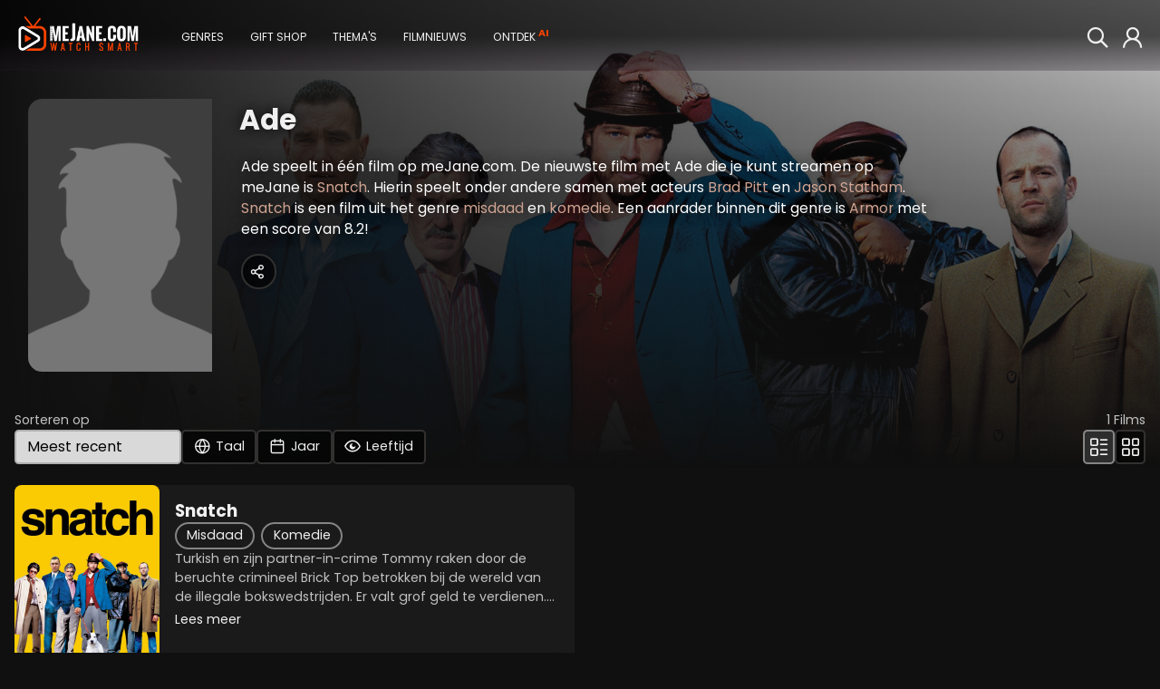

--- FILE ---
content_type: text/html; charset=ISO-8859-1
request_url: https://www.mejane.com/films/cast/123984/ade.html
body_size: 6928
content:
<!DOCTYPE html> <html lang="nl" class="full-page "> <head>     <meta charset="iso-8859-1" />  <meta http-equiv="X-UA-Compatible" content="IE=edge">  <meta name="google-site-verification" content="XAZM3SfdVvKebPcNrpFIS4Yt5Z9PwbGOKZ2Y6kqrJ7w">  <meta name="description" content="Ade speelt in één film op meJane.com. De nieuwste film met Ade die je kunt streamen op meJane is Snatch. Hierin speelt  onder andere samen met acteurs Brad Pitt en Jason Statham. Snatch is een film uit het genre misdaad en komedie. Een aanrader binnen dit genre is Armor met een score van 8.2!"/>  <title>Ade - meJane.com</title>        <meta name="twitter:card" content="summary">  <meta name="twitter:site" content="@MeJaneFilms">  <meta name="twitter:creator" content="@MeJaneFilms">  <meta name="twitter:title" content="Ade">  <meta name="twitter:description" content="Ade speelt in één film op meJane.com. De nieuwste film met Ade die je kunt streamen op meJane is Snatch. Hierin speelt  onder andere samen met acteurs Brad Pitt en Jason Statham. Snatch is een film uit het genre misdaad en komedie. Een aanrader binnen dit genre is Armor met een score van 8.2!">  <meta name="twitter:image" content="/images/defaultcast.png">  <meta name="twitter:domain" content="mejane.com">       <meta name="url" property="og:url" content="https://www.mejane.com/films/cast/123984/ade.html">  <meta property="og:title" content="Ade"/>       <meta property="og:type" content="video.movie"/>  <meta property="og:description" content="Ade speelt in één film op meJane.com. De nieuwste film met Ade die je kunt streamen op meJane is Snatch. Hierin speelt  onder andere samen met acteurs Brad Pitt en Jason Statham. Snatch is een film uit het genre misdaad en komedie. Een aanrader binnen dit genre is Armor met een score van 8.2!"/>  <meta property="og:image" content="/images/defaultcast.png"/>  <meta property="og:image:url" content="/images/defaultcast.png"/>     <meta property="og:image:secure_url" content="/images/defaultcast.png" />     <meta property="og:image:secure_url" content="/images/defaultcast.png" />     <meta property="og:image:secure_url" content="/images/defaultcast.png" />    <meta property="og:locale" content="nl_NL"/>       <script type="application/ld+json">{"@context":"http://schema.org","@type":"ItemList","numberOfItems":1,"itemListElement":[{"@type":"Movie","name":"Snatch","position":1,"url":"https://www.mejane.com/films/detail/20814/snatch.html","image":"https://img.cfmx-cd.net/movieimages/rs/assets/f/3/f381234611baddc30e89d25b3bfe6d6e/ART/1280_720_art_01.jpg","dateCreated":"2016-10-28"}]}</script>
     <link rel="shortcut icon" href="/favicon.ico" />     <link rel="apple-touch-icon" href="/apple-touch-icon-precomposed.png"/>     <link rel="apple-touch-icon" href="/apple-touch-icon.png"/>  <link rel="canonical" href="https://www.mejane.com/films/cast/123984/ade.html" />   <link rel="alternate" type="application/rss+xml" title="100 nieuwste films" href="/new100.rss" />  <link rel="alternate" type="application/rss+xml" title="Film Top 100" href="/top100.rss" />   <link rel="preconnect" href="https://media.maxx-xs.nl" crossorigin>  <link rel="preconnect" href="img.cfmx-cd.net" crossorigin>  <link rel="preconnect" href="https://fonts.googleapis.com">  <link rel="preconnect" href="https://fonts.gstatic.com" crossorigin>     <link href="https://fonts.googleapis.com/css2?family=Poppins:wght@200;300;400;500;600;700;800;900&display=swap" rel="stylesheet" />        <script type="text/javascript">   var DeviceID=2;var dbpc=0;        </script>                   <link rel="stylesheet" type="text/css" href="https://media.maxx-xs.nl/mediaplayer/css/player.min.css?v=202523121611" />   <!-- Load the custom color style for the player -->  <link rel="stylesheet" type="text/css" href="/css/videojs-player-style.css?v=202523121611" />       <link rel="stylesheet" type="text/css" href="/css/splide.min.css?v=202523121611" />  <link rel="stylesheet" type="text/css" href="/css/css.css?v=202523121611" />           <script type="text/javascript" src="/javascript/opensource/jquery-3.6.0.min.js?v=202523121611"></script>  <script type="text/javascript" src="/javascript/chromecast.js?v=202523121611"></script>        <!-- chromecast -->  <script src="https://www.gstatic.com/cv/js/sender/v1/cast_sender.js?loadCastFramework=1"></script>  <!-- JS -->  <script type="text/javascript" src="https://media.maxx-xs.nl/mediaplayer/js/player.min.js?v=202523121611"></script>        <script type="text/javascript" src="/javascript/opensource/splide.min.js?v=202523121611"></script>   <script type="text/javascript" src="/javascript/scripts.min.js?v=202523121611" ></script>  <script type="text/javascript" src="/javascript/Focus.js?v=202523121611" ></script>  <script type="text/javascript" src="/javascript/Main.min.js?v=202523121611" ></script>  <script type="text/javascript" src="/javascript/block.min.js?v=202523121611" ></script>  <script>   var blockJs = new BlockJs("/films");  </script>   <!-- apple & google pay & stripe-->  <script type="text/javascript" src="https://payments.maxx-xs.nl/javascript/psp/googlepay/googlepay.js?ts=202523121611"></script>  <script type="text/javascript" src="https://payments.maxx-xs.nl/javascript/psp/applepay/applepay.js?ts=202523121611"></script>  <script type="text/javascript" src="https://payments.maxx-xs.nl/javascript/psp/stripe/stripe.js?ts=202523121611"></script>    <script>   GooglePayModule.paymentEnv = "PRODUCTION";   window.stripPubKey = "pk_live_51NnzYPEg4j40rk0Yy1mr0WSuKN9ipftdRIyM5oyi9SC2Rt6Co1Ie37jz59eoUU1K545dJr7gVa7YMvtKSkc7cWlk00N6HuO7Qh";  </script>        <script src="https://www.googletagmanager.com/gtag/js?id=AW-1071291743"></script>  <script>    window.dataLayer = window.dataLayer || [];    function gtag(){dataLayer.push(arguments);}    gtag('js', new Date());    gtag('config', 'G-DWMT55G49D');    gtag('config', 'AW-1071291743',{'allow_enhanced_conversions': true});    </script>  <script>   (function(w,d,t,r,u)   {    var f,n,i;    w[u]=w[u]||[],f=function()    {     var o={ti:"343087419", enableAutoSpaTracking: true};     o.q=w[u],w[u]=new UET(o),w[u].push("pageLoad")    },    n=d.createElement(t),n.src=r,n.async=1,n.onload=n.onreadystatechange=function()    {     var s=this.readyState;     s&&s!=="loaded"&&s!=="complete"||(f(),n.onload=n.onreadystatechange=null)    },    i=d.getElementsByTagName(t)[0],i.parentNode.insertBefore(n,i)   })   (window,document,"script","//bat.bing.com/bat.js","uetq");  </script>    <!-- Google Tag Manager -->  <script>(function (w, d, s, l, i) {   w[l] = w[l] || [];   w[l].push({'gtm.start': new Date().getTime(), event: 'gtm.js'});   var f = d.getElementsByTagName(s)[0], j = d.createElement(s),dl=l!='dataLayer'?'&l='+l:'';j.async=true;j.src='https://www.googletagmanager.com/gtm.js?id='+i+dl;f.parentNode.insertBefore(j,f); })(window,document,'script','dataLayer','GTM-WJSKMLL2');  </script>  <!-- End Google Tag Manager -->        <meta name="viewport" content="width=device-width, initial-scale=1.0">  <meta name="color-scheme" content="dark light">  </head>      <body id="docBody" class="list    " onload="Main.onLoad();" >   <!-- Google Tag Manager (noscript) -->  <!--<noscript><iframe src="https://www.googletagmanager.com/ns.html?id=GTM-5GBHZL" height="0" width="0" style="display:none;visibility:hidden"></iframe>  <noscript><iframe src="https://www.googletagmanager.com/ns.html?id=GTM-WJSKMLL2" height="0" width="0" style="display:none;visibility:hidden"></iframe></noscript>  </noscript>-->  <!-- End Google Tag Manager (noscript) -->   <!-- Layout begins -->   <div id="bigdisplay" class="">    <!--<div id="background"></div>-->     <!--HEADER-->    <header id="header_panel" class="header">     <nav aria-label="Main Navigation">      <a id="btn_back" href="javascript:void(0);" onclick="Main.executeReturn(this);" role="button" class="backarrow"><span class="icon-backarrow"></span></a>      <!--<div id="menuopener"><span class="icon-menuicon"></span></div>-->      <a href="/" class="logo" aria-label="meJane - Home">       <img src="/images/mejane_x2.png" alt="meJane" />      </a>      <!--<a href="/" class="logoicon"><img src="/images/mejane.png" alt="meJane" /></a> -->      <ul class="mainmenu">       <!--<div id="closemenu"><span class="icon-terug"></span></div>-->       <li class="only_mobile mobile_btn"><a href="javascript:void(0);" onclick="$('.foldoutmenu').addClass('active')" role="button" class="header_btn focusable" >        <span class="icon-menuicon"></span>        <span>Menu</span>       </a></li>       <li class="mobile_btn"><a id="btn_0" title="" href="/" class="header_btn focusable" >        <span class="icon-home"></span>        <span>Home</span>       </a></li>               <!--        -->              <li class="mobile_btn"><a href="javascript:void(0);" onclick="Main.fetchRemoteOverlay('ext-overlay', '/elements/genres.php')" role="button" id="btn_4" class="header_btn focusable" >        <span class="icon-tag"></span>        <span>Genres</span>       </a></li>       <!---->                            <li class="mobile_btn"><a id="btn_10" href="javascript:void(0);" onclick="Main.fetchRemoteOverlay('ext-overlay', '/elements/giftcard.php')" role="button" class="header_btn focusable" >        <span class="icon-gift"></span>        <span>Gift shop</span>       </a></li>                                   <li class="only_mobile mobile_btn"><a href="javascript:void(0);" onclick="Main.fetchRemoteOverlay('ext-overlay', '/elements/account/login.php')" role="button" class="header_btn focusable" >        <span class="icon-thumb"></span>        <span>Login</span>       </a></li>                                    <li style="display: none;"><a href="javascript:void(0);" onclick="Main.fetchRemoteOverlay('ext-overlay', '/elements/themes.php')" role="button" id="btn_8" class="header_btn focusable" >        <span class="icon-theme"></span>        <span>Thema's</span>       </a></li>                     <li style="display: none;"><a id="btn_15" href="/filmnieuws" class="header_btn focusable" >        <span class="icon-news"></span>        <span>Filmnieuws</span>       </a></li>                     <li style="display: none;"><a id="btn_chat" href="/films/discover.html" class="header_btn focusable" >        <span class="icon-chatbot"></span>        <span>Ontdek</span>        <span class="callout">AI</span>       </a></li>                     <!--<li style="display: none;"><a href="javascript:void(0);" onclick="Main.fetchRemoteOverlay('ext-overlay', '/elements/klantenservice/support.php')" role="button" class="header_btn focusable" >-->       <!-- <span class="icon-question"></span>-->       <!-- <span>Support</span>-->       <!--</a></li>-->      </ul>      <!--<div class="extended_mob_menu"></div>-->             <a href="javascript:void(0);" onclick="Main.fetchRemoteOverlay('ext-overlay', '/elements/account/login.php')" role="button" id="btn_7" class="header_btn focusable" >       <span class="icon-thumb"></span>      </a>                           <a href="/films/zoeken.html" id="btn_6" class="header_btn to_the_right just_icon focusable" >       <span class="icon-search2"></span>       <span>Zoeken</span>      </a>       <ul class="foldoutmenu">       <a href="javascript:void(0);" onclick="$('.foldoutmenu').removeClass('active')" role="button" class="exit-overlay" title="Close">×</a>       <li><a id="btn_0" title="" href="/" class="header_btn focusable" >        <span class="icon-home"></span>        <span>Home</span>       </a></li>                                    <li><a href="javascript:void(0);" onclick="Main.fetchRemoteOverlay('ext-overlay', '/elements/genres.php')" role="button" id="btn_4" class="header_btn focusable" >        <span class="icon-tag"></span>        <span>Genres</span>       </a></li>                      <li><a href="javascript:void(0);" onclick="Main.fetchRemoteOverlay('ext-overlay', '/elements/themes.php')" role="button" id="btn_8" class="header_btn focusable" >        <span class="icon-theme"></span>        <span>Thema's</span>       </a></li>                            <li><a id="btn_10" href="javascript:void(0);" onclick="Main.fetchRemoteOverlay('ext-overlay', '/elements/giftcard.php')" role="button" class="header_btn focusable" >        <span class="icon-gift"></span>        <span>Gift shop</span>       </a></li>                     <li><a href="/films/zoeken.html" id="btn_6" class="header_btn focusable" >        <span class="icon-search2"></span>        <span>Zoeken</span>       </a></li>                                    <li><a id="btn_15" href="/filmnieuws" class="header_btn focusable" >        <span class="icon-news"></span>        <span>Filmnieuws</span>       </a></li>                     <li><a id="btn_chat_01" href="/films/discover.html" class="header_btn focusable" >        <span class="icon-chatbot"></span>        <span>Ontdek</span>        <span class="callout">AI</span>       </a></li>                     <!--<li><a href="javascript:void(0);" onclick="Main.fetchRemoteOverlay('ext-overlay', '/elements/klantenservice/support.php')" role="button" class="header_btn focusable" >-->       <!-- <span class="icon-question"></span>-->       <!-- <span>Support</span>-->       <!--</a></li>-->      </ul>     </nav>    </header>     <!--MAIN-->             <main id="div_main" class="header_bg_0">                 <!--DEBUG-->                 <div id="debug" class="debug"></div>          <!--                 <a href="javascript:void(0);" onclick="Main.fetchRemoteOverlay('ext-overlay', '/elements/giftcard.php')" role="button" class="btn footer_btn gift"><span class="icon-gift"></span></a>     -->                 <!--<a href="javascript:void(0);" onclick="Main.fetchRemoteOverlay('ext-overlay', '/elements/klantenservice/support.php')" role="button" class="btn footer_btn"><span class="icon-question"></span></a>-->      <!--CONTENT-->     <div id="div_content"> <div id="PageID" title="films" style="display:none;">Ade</div> <div id="ReturnLevel" style="display:none;"></div> <div id="var1" style="display:none;">CAST</div> <div id="var2" style="display:none;">123984</div> <div id="gFocus" style="display:none;">menu_0</div>   <div id="listing" class="listing infinite  cast-listing   showthefilter">      <div class="background" id="background">      <img src="https://img.cfmx-cd.net/movieimages/assets/f/3/f381234611baddc30e89d25b3bfe6d6e/VIS/visual_01.jpg" alt="Background image" >      <!--<img src="[PICTUREURL]" />-->   <div class="theme_overlay_gradient">&nbsp;</div>      <div class="actor_overlay_gradient">&nbsp;</div>     </div>      <div class="info ">       <!-- <p>Ontdek onze opwindende collectie actiefilms, waar elke scène doordrenkt is met spanning, actie en onvergetelijke momenten. </p> -->           <div class="cast-info-container">    <div class="cast-info">     <img src="/images/defaultcast.png" alt="Ade" >     <h1>Ade</h1>     <div></div>     <div></div>     <div class="description">Ade speelt in één film op meJane.com. De nieuwste film met Ade die je kunt streamen op meJane is <a href="/films/detail/20814/snatch.html">Snatch</a>. Hierin speelt  onder andere samen met acteurs <a href="/films/cast/304/brad-pitt.html">Brad Pitt</a> en <a href="/films/cast/1459/jason-statham.html">Jason Statham</a>. <a href="/films/detail/20814/snatch.html">Snatch</a> is een film uit het genre <a href="/films/cat/18/misdaad.html">misdaad</a> en <a href="/films/cat/14/komedie.html">komedie</a>. Een aanrader binnen dit genre is <a href="/films/detail/453180/armor.html">Armor</a> met een score van 8.2!</div>          <div class="sharebuttons-container">      <script>var sShareTitle = "Ade";</script>      <a id="sharebutton_all" href="javascript:void(0);" onclick="Main.setupShare('actor')" class="btn-default sharebutton" >       <span class="icon-share2 single"></span>      </a>     </div>         </div>        </div>     </div>           <div class="filterpos">   <div class="filterbar">    <div class="order disappearrow">     <span>Sorteren op</span>     <div>      <select class="order-list" id="selectOrder">       <option>Meest recent</option>              <option value="?sortid=1&sortdirection=3">Populariteit</option>              <option value="?sortid=3&sortdirection=3">Waardering</option>              <option value="?sortid=4&sortdirection=4">Prijs</option>              <option value="?sortid=5&sortdirection=4">Alfabetisch A-Z</option>              <option value="?sortid=6&sortdirection=3">Alfabetisch Z-A</option>             </select>      <button class="btn filter" id="open-filter-language">       <span class="icon-language"></span>       <span class="icon-loader"></span>       <span data-filter="Taal">Taal</span>      </button>      <button class="btn filter" id="open-filter-year">       <span class="icon-calendar"></span>       <span class="icon-loader"></span>       <span data-filter="Jaar">Jaar</span>      </button>      <button class="btn filter" id="open-filter-age">       <span class="icon-eye"></span>       <span class="icon-eye_off"></span>       <span class="icon-loader"></span>       <span data-filter="Leeftijd">Leeftijd</span>      </button>      <!--      <a class="btn-default add" href="javascript:void(0);" onclick="Main.do_enter(this);" name="data-url:obj:__elements__films__sort.php" role="button">+</a>      -->           </div>    </div>     <div class="position">     <span id="CAST123984_maxposition"><span id="total_items">1</span> Films</span>     <div>      <button onclick="window.location = '?listview=detail'"  class="btn-default" disabled>       <span class="icon-listview_detail"></span>      </button>      <button onclick="window.location = '?listview=cover'"  class="btn-default" >       <span class="icon-listview_cover"></span>      </button>     </div>    </div>   </div>    <div class="filterselect limited" id="filter-select-language">        <button id="filteron_language_engels" class="filter-option btn ">Engels</button>        <button class="show-more"><span class="icon-downarrow"></span>Alle talen</button>   </div>    <div class="filterselect" id="filter-select-year">        <button id="filteron_year_2000-2009" class="filter-option btn ">2000s</button>       </div>    <div class="filterselect age" id="filter-select-age">    <button id="filteron_kijkwijzer_18" class="filter-option btn active">     <span class="icon_kw icon-kw_18"><span class="path1"></span><span class="path2"></span></span>    </button>    <button id="filteron_kijkwijzer_16" class="filter-option btn active">     <span class="icon_kw icon-kw_16"><span class="path1"></span><span class="path2"></span></span>    </button>    <button id="filteron_kijkwijzer_14" class="filter-option btn active">     <span class="icon_kw icon-kw_14"><span class="path1"></span><span class="path2"></span></span>    </button>    <button id="filteron_kijkwijzer_12" class="filter-option btn active">     <span class="icon_kw icon-kw_12"><span class="path1"></span><span class="path2"></span></span>    </button>    <button id="filteron_kijkwijzer_9" class="filter-option btn active">     <span class="icon_kw icon-kw_9"><span class="path1"></span><span class="path2"></span></span>    </button>    <button id="filteron_kijkwijzer_6" class="filter-option btn active">     <span class="icon_kw icon-kw_6"><span class="path1"></span><span class="path2"></span></span>    </button>    <button id="filteron_kijkwijzer_al" class="filter-option btn active">     <span class="icon_kw icon-kw_al"><span class="path1"></span><span class="path2"></span></span>    </button>   </div>      </div>          <div class="slider  wide" id="listitems">                           <div id="listitem_0" class="listitem movie">    <!-- COMPACT (Portrait) -->         <!-- WIDE (Landscape) -->        <div id="CAST123984_menu_0" class="cover focusable ">     <div class="artwork">      <a title="Snatch" href="/films/detail/20814/snatch.html" >       <img src="/images/defaultcover.png" theurl="https://img.cfmx-cd.net/movieimages/covers/medium/cover_20814_front.jpg" width="160" height="240" data-original="https://img.cfmx-cd.net/movieimages/covers/medium/cover_20814_front.jpg" class="lazy" alt="Snatch" />       <span class="extra ">+ Extra's</span>             </a>     </div>     <div class="info">      <a class="title" href="/films/detail/20814/snatch.html">Snatch</a>      <div class="categories">                              <a  href="/films/cat/18/Misdaad.html" title="Misdaad" class="lightbtn focusable">Misdaad</a>                                             <a  href="/films/cat/14/Komedie.html" title="Komedie" class="lightbtn focusable">Komedie</a>                            </div>      <div class="description">       <div>Turkish en zijn partner-in-crime Tommy raken door de beruchte crimineel Brick Top betrokken bij de wereld van de illegale bokswedstrijden. Er valt grof geld te verdienen. Wanneer de door hen ingezette bokser direct in de eerste ronde knock-out...</div>       <div class="hiddentext" style="display: none;">Turkish en zijn partner-in-crime Tommy raken door de beruchte crimineel Brick Top betrokken bij de wereld van de illegale bokswedstrijden. Er valt grof geld te verdienen. Wanneer de door hen ingezette bokser direct in de eerste ronde knock-out geslagen wordt door de onverstaanbare Ierse zigeuner One Punch Mickey, breekt de hel los. Ondertussen wisselt ergens anders in Londen een 86-karaats diamant op onrechtmatige wijze van 'eigenaar'. De daders zijn drie overgewaardeerde gangsters en een dolgedraaide hond. De twee verhalen lijken niets met elkaar te maken te hebben, maar niets is minder waar. Londen raakt in de ban van piepend speelgoed, caravans, met lood volgepompte lichamen en een diamant als stralend middelpunt...</div>       <a href="javascript:void(0);" onclick="openMoreInfoOverlay(this)" role="button" class="underlined">Lees meer</a>      </div>            <div class="tags">       <span class="icon-tag"></span>              <a href="/films/zoeken.html?mq=Hyperactieve+misdaadkomedie" title="Hyperactieve misdaadkomedie" class="focusable" rel="nofollow">Hyperactieve misdaadkomedie</a>              <a href="/films/zoeken.html?mq=Verweven+verhaallijnen" title="Verweven verhaallijnen" class="focusable" rel="nofollow">Verweven verhaallijnen</a>              <a href="/films/zoeken.html?mq=Stijlvolle+onderwereld" title="Stijlvolle onderwereld" class="focusable" rel="nofollow">Stijlvolle onderwereld</a>             </div>                       </div>         </div>        <div class="separator">     Snatch    </div>   </div>            <div id="list-loader" class="loader"><img src="/images/loader.gif" alt="loading" /></div>     </div>  <div id="list-loader-bottom" class="load-more">   Meer laden   <span class="icon-downarrow"></span>   <span class="icon-loader"></span>  </div>  <script>   var itemCount = document.querySelectorAll(".listitem")?.length;   if (itemCount < 40) document.body.classList.add("loaded");  </script>   </div>  <div id="moreinfo_overlay" class="overlay" style="display: none; visibility: hidden; z-index: 6; position: fixed;">  <div class="overlay-wrap"></div>  <a href="javascript:void(0);" style="line-height: 0.95em; font-size: 3em;" onclick="Main.closeAllOverlays()" class="exit-overlay" title="Close">×</a>  <div class="content">   <div class="description"></div>   <div class="clear"></div>  </div> </div> </div>                  <div id="ext-overlay" class="overlay ext-overlay"></div>    </main>         <!--FOOTER-->    <footer class="footer" id="page-footer">     <div class="footer-content">      <nav>       <button onclick="Main.fetchRemoteOverlay('ext-overlay', '/elements/klantenservice/support.php')" class="underlined">        Support       </button>       <ul>        <li>         <a href="/klantenservice/email.html" class="underlined">Contact</a>        </li>        <li>         <a href="/klantenservice/vraagenantwoord.html" class="underlined">Vraag en Antwoord</a>        </li>        <li>         <a href="/klantenservice/systeemcheck.html" class="underlined">Systeemcheck</a>        </li>        <li>         <a href="/klantenservice/privacypolicy.html" class="underlined">Privacy Policy</a>        </li>        <li>         <a href="/downloads/Algemene_Voorwaarden_meJane.pdf" target="_blank" class="underlined">Algemene Voorwaarden</a>        </li>       </ul>      </nav>      <div>       <div class="footer-socials">        <label for="footer-email">Blijf op de hoogte van de nieuwste films</label>        <!--<input type="email" id="footer-email" name="email" placeholder="E-mail" />-->        <div class="socials">         <div><a href="https://www.instagram.com/mejanefilms/" target="_blank"><img src="/images/social_icon_insta.svg" alt="Instagram"></a></div>         <div><a href="https://www.facebook.com/MeJanecom" target="_blank"><img src="/images/social_icon_fb.svg" alt="Facebook"></a></div>         <div><a href="https://www.tiktok.com/@mejane.com" target="_blank"><img src="/images/social_icon_tiktok.svg" alt="TikTok"></a></div>         <div><a href="https://twitter.com/meJaneMovies" target="_blank"><img src="/images/social_icon_twitter.svg" alt="Twitter"></a></div>         <div><a href="https://www.youtube.com/@mejane_movies" target="_blank"><img src="/images/social_icon_youtube.svg" alt="YouTube"></a></div>        </div>       </div>       <div class="footer-about">        <p>Gestart in 2007 is meJane de eerste filmaanbieder in Belgie en Nederland. meJane is inmiddels een bekend online filmplatform voor filmliefhebbers op zoek naar inspiratie, sensatie en emotie; in bekroonde films, net uit de bioscoop en filmklassiekers uit de hele wereld.</p>         <a href="/over-mejane" class="underlined">Lees meer over meJane</a>       </div>      </div>     </div>     <div class="footer-copyright">      <p>       Copyright © 2024 Maxx-XS<br>
Alle rechten voorbehouden      </p>     </div>    </footer>                 <!--LOADER-->             <div id="loader" class="loader"><img src="/images/loader.gif" alt="loading" /></div>              <!--PLAYER LOADER-->    <!--<div id="player_loader" class="player_loader"><img src="/images/loader.gif" alt="" /></div>-->              <!--POPUP-->    <div id="divmsg" class="popupmsg">    </div>    <!--<div id="divmsg_list" class="popupmsg_list"></div>-->     <!--ID of element that needs the blue effect-->    <div id="ActiveElement" style="display:none;"></div>              <div class="clear"></div>   </div>         <div id="ReturnURL" style="display:none;">exit</div>   <div id="AutoOpenOverlayURL" style="display:none;"></div>   <div id="AutoOpenOverlay" style="display:none;"></div>   <span id="tokenhm" class="hidden">b0ced0814fa6619b258c1dc71bc965c9</span>    <!-- load libs -->   <link rel="stylesheet" type="text/css"  href="/css/paymentfont.min.css?v=202523121611" />   <link rel="stylesheet" type="text/css"  href="/css/apprise.css?v=202523121611" />     <script defer type="text/javascript" src="/javascript/apprise-1.5.full.js?v=202523121611"></script>   <script defer type="text/javascript" src="/javascript/twowaybinding.min.js?v=202523121611"></script>   <script defer type="text/javascript" src="/javascript/chat.min.js?v=202523121611"></script>       <!-- Videojs lang file -->   <script defer type="text/javascript" src="https://media.maxx-xs.nl/mediaplayer/js/lang/nl.js?v=202523121611"></script>     <script defer type="text/javascript" src="/javascript/Display.js?v=202523121611"></script>       </body> </html>

--- FILE ---
content_type: text/css
request_url: https://www.mejane.com/css/videojs-player-style.css?v=202523121611
body_size: 1313
content:
/* Color style for Maxx-XS videojs player
   This will allow you to change the color style of the player
*/
#videoBox{
    width: 100%;
    height: 100%;
}
.video-js {
    /* The main font color changes the ICON COLORS as well as the text */
    color: #ffffff;
}

/* The "Big Play Button" is the play button that shows before the video plays.
   To center it set the align values to center and middle. The typical location
   of the button is the center, but there is trend towards moving it to a corner
   where it gets out of the way of valuable content in the poster image.*/
.vjs-default-skin .vjs-big-play-button {
    border: 0.06666em solid #ffffff;
}

.vjs-default-skin .vjs-big-play-button:focus, .video-js .vjs-big-play-button:hover {
    background: #FF4300;
}

/* The default color of control backgrounds is mostly black but with a little
   bit of blue so it can still be seen on all-black video frames, which are common. */
.video-js .vjs-control-bar,
.video-js .vjs-menu-button .vjs-menu-content {
    background-color: transparent;
}

.video-js .vjs-big-play-button{
    background-color: #2d2d2d3b;
}

/* Slider - used for Volume bar and Progress bar */
.video-js .vjs-slider {
    background-color: rgba(150, 148, 148, 0.5);
}

/* The slider bar color is used for the progress bar and the volume bar
   (the first two can be removed after a fix that's coming) */
.video-js .vjs-slider-bar {
    background: rgba(0,0,0, 0.5);
}

.video-js .vjs-play-progress,
.video-js .vjs-volume-level {
    background: #FF4300
}

/* The main progress bar also has a bar that shows how much has been loaded. */
.video-js .vjs-load-progress {
    /* For IE8 we'll lighten the color */
    background: rgba(0,0,0, 0.5);
}

/* The load progress bar also has internal divs that represent
   smaller disconnected loaded time ranges */
.video-js .vjs-load-progress div {
    background: rgb(229 229 229 / 75%);
}

.video-js .vjs-control-bar button:hover .vjs-icon-placeholder, .video-js .vjs-trackselector-button:hover {
    color: #FF4300 !important;
    text-shadow: 0em 0em 1em #FF4300;
    transition: 0.25s;
    transition-timing-function: ease-in-out;
}

.videojs-mediainfo-texttrack-txt:hover, .videojs-mediainfo-audiotrack-txt:hover {
    color: #FF4300 !important;
    transition: 0.25s;
    transition-timing-function: ease-in-out;
}

.videojs-mediainfo-texttrack-txt.no-extra-tracks:hover, .videojs-mediainfo-audiotrack-txt.no-extra-tracks:hover {
    color: unset !important;
    transition: unset;
}

.video-js .videojs-mediainfo-resolution-txt{
    display:none;
}

.video-js .vjs-error-display {
    display: flex;
    justify-content: center;
    align-items: center;
}

.video-js .vjs-error-display .vjs-modal-dialog-description{
    display: none;
}

.video-js .vjs-error-display .vjs-modal-dialog-content{
    background: #030303;
    width: 25em;
    position: unset;
    border-radius: 1em;
    margin-top: unset;
}

.video-js .vjs-error-display .vjs-modal-dialog-content .btn{
    font-size: .7em;
    margin-top: .4em;
}

.vjs-trackselector-close {
    border: 2px solid #323130;
}

@media screen and (max-width: 640px) {
    .video-js {
        font-size:1.5em;
    }
}

@media screen and (max-width: 640px) {
    .video-js .vjs-time-control.vjs-current-time,.video-js .vjs-time-control.vjs-duration,.video-js .vjs-time-control.vjs-time-divider {
        display:block
    }

    .video-js .vjs-time-control.vjs-remaining-time {
        display: block
    }

    .video-js .vjs-time-control.vjs-remaining-time span {
        display: none
    }

    .video-js .vjs-time-control.vjs-remaining-time .vjs-remaining-time-display {
        display: none
    }

    .video-js.vjs-live .vjs-time-control.vjs-remaining-time {
        display: none
    }

    .video-js.vjs-live .vjs-time-control.vjs-current-time,.video-js.vjs-live .vjs-time-control.vjs-duration,.video-js.vjs-live .vjs-time-control.vjs-time-divider {
        display: block
    }
}

--- FILE ---
content_type: text/css
request_url: https://www.mejane.com/css/css.css?v=202523121611
body_size: 50066
content:
body {
	padding:0;
	margin:0;
	font-size: calc(-2px + 46.5% + 0.45vmin);
	font-family: 'Poppins', sans-serif;
	width:100%;
	background:#101010;
	color:#f0f0f0;
	height:100%;
	-webkit-text-size-adjust: 100%;

	--valuta-color: #E6BAA8;
	--credits-color: #adcab8;
	--active-color: #00BCFF;
	--primary-color: #FF4300;
}

/* @media only screen and (min-width : 2500px) {
	body{ font-size:90%;}
}
@media only screen and (min-width : 1921px) {
	body{ font-size:65%;}
}
@media only screen and (max-width : 1280px) {
	body{ font-size:55%;}
}
@media only screen and (max-width : 1024px) {
	body{ font-size:50%;}
}
@media only screen and (max-width : 768px) {
	body{ font-size:50%;}
}
@media only screen and (max-width : 480px) {
	body{ font-size:40%;}
} */
/*::selection {
	display:none;
}
::-moz-selection {
	display:none;
}*/

img {
	border: none;
	outline: none;
	max-width: 100%;
}
a {
	outline: none;
	border: none;
	-webkit-tap-highlight-color: rgba(255, 255, 255, 0);
	color: #f0f0f0;
	text-decoration: none;
	font-size: 1em;
}
* {
	appearance: none;
	-webkit-appearance: none;
}
*:focus {
	outline: 0;
}
img{border: 0;}
div, a, span, p, img, h1, h2, h3, h4 {box-sizing:border-box;}
input, select, textarea{ font-family: 'Poppins', sans-serif;}
.clear{ clear:both;}
.debug{ position: absolute; z-index: 9001; color: #db9700;}
.disable{ display: none;}
.clearfix::after {
	content: "";
	clear: both;
	display: table;
}
#bigdisplay{ width:100%; min-height: 100%; position: relative;}
.play .player-error-content{ padding: 4em 4.09em; }
.hidden {display:none;}
p .highlight{color:#FF4300;}

.placeholder-text {
	display: block;
	position: absolute;
	height: 1em;
	width: 75%;
	background-color: #424242;
	/*animation-iteration-count: infinite; */
}
@keyframes pulse {
	0% {opacity:0.6;}
	100% {opacity:1;}
}

@keyframes lazyloadIn {
	0% {opacity:0.5;}
	100% {opacity:1;}
}

/* HEADER*/

.header {
	height: 9em;
	top: 0;
	position: fixed;
	width: 100%;
	background: linear-gradient(rgba(0,0,0,0.61), rgba(0,0,0,0.63), rgba(38,26,40,0.28));
	z-index: 5;
	padding: 0 2em 0 2em;
	box-sizing: border-box;
	transition: background .5s ease-out;
}
.header.scroll {
	background-color:rgba(0, 0, 0, 0.75);
}
.header.trailermousehold, #previewbtns.trailermousehold{opacity: 0; transition: opacity 0.3s ease-in;}
.header.trailermousemove, #previewbtns.trailermousemove{opacity: 1; transition: opacity 0.3s ease-in;}

body.play .header,
body.popup .header,
body.popup .header * {
	display: none;
}
body.popup {
	overflow: hidden;
}
.logo {
	pointer-events: all;
	position: relative;
	margin-right: 5em;
	margin-top: 2.1em;
	float: left;
	/* background-image: url('/images/mejane_x2.png'); */
	width: 16em;
	background-position: center;
	background-repeat: no-repeat;
	background-size: contain;
	vertical-align: middle;
}

.btn-back{
	color: #fff;
	position: absolute;
	top: 0.8em;
	left: 0.8em;
	display: block;
	/*background-image: url(img/back-btn.svg);*/
	z-index: 15;
	background-repeat: no-repeat;
	padding: 0 0 0 2.4em;
	background-size: contain;
	height: 1.5em;
	font-size: 1.2em;
}
.btn-back #return_btn_overlay_round{ font-size: 0.775em;}
/*.btn-back:hover{
	color:#FF4300;
	background-image: url(img/back-h-btn.svg);
}*/

.backarrow{float: left; margin-top: 1.6em; font-size: 2em; padding: 0 1em 0; margin-left: -0.5em; display: block; }
@media only screen and (min-width : 1025px){
	.backarrow{display:none !important}
}
.header ul { margin: 0; padding-bottom: env(safe-area-inset-bottom);}
.header ul li{ list-style-type: none;}
.header ul li a > span[class^="icon-"], .header ul li a > span[class*=" icon-"]{ display: none;}

.header_btn {
	position: relative;
	float: left;
	text-decoration: none;
	margin-right: 2.4em;
	border-top: 5px solid transparent;
	pointer-events: all;
	font-size: 1.4em;
	line-height: 6em;
	text-transform: uppercase;
	--color: #F0F0F0;
	color: var(--color);
}
.header_btn::after {
	content: "";
	position: absolute;
	top: -5px;
	left: 0;
	width: 100%;
	height: 5px;
	background-color: var(--color);
	opacity: 0;
	transform: scaleY(0);
	transform-origin: 50% 0%;
	/* transition: all 0.1s ease-out; */
}
.header_btn .callout {
	font-size: 0.9em;
	top: -0.5em;
	position: relative;
	color: #FF4300;
	font-weight: bold;
}
@media only screen and (max-width: 1024px) {
	.header_btn .callout {
		display: none;
	}
	.foldoutmenu .header_btn .callout {
		display: block;
	}
}
.foldoutmenu .header_btn::after {
	display: none;
}
.header_btn:hover::after, .header_btn:focus::after {
	opacity: 1;
	transform: scaleY(1);
}
.header_btn.to_the_right {
	float: right;
	font-size: 3em;
	margin-right: 0.5em;
	line-height: calc(3em - 5px);
}
@media only screen and (max-width: 600px) {
	.header_btn.to_the_right {
		font-size: 3em;
		line-height: 2.6em;
	}
}
.header_btn.just_icon span:last-child {
	display: none;
}
.header_btn.header_action {
	--color:#E6BAA8;
}
.only_mobile .header_btn .points {
	display: flex;
	align-items: center;
	gap: 0.3em;
	position: absolute;
	bottom: 0;
	right: 0;
	/*color: #E6BAA8;*/
	color: var(--valuta-color);
	background-color: #1A1A1A;
	border: 1px solid #2D2D2D;
	border-radius: 1000px;
	margin: 0.3em;
	height: 1.6em;
	padding: 0 0.5em;
	line-height: 1.6em;
}
.only_mobile .header_btn .credits {
	color: #ADCAB8;
	bottom: unset;
	top: 0;
}
@media only screen and (min-width: 1025px) {
	.only_mobile {
		display: none !important;
	}
}

.extended_mob_menu{display: none; pointer-events:none; }
.hamburger{display: none;}
#globalChromecastIcon{
	height: 9em;
	float: right;
	display: flex;
	align-items: center;
	margin-right: 1.5em;
	border-top: 5px solid transparent;
}
/* Initial state with the Chromecast icon */
.cast-icon {
	width: 3em; /* Or the size you need */
	height: 3em; /* Or the size you need */
	background-image: url('/images/chromecast/ic_cast_white_24dp.png');
	background-size: cover;
	background-repeat: no-repeat;
	-webkit-transition: background-image 0.2s;
	transition: background-image 0.2s; /* Smooth transition for changing images */
}
header .cast-icon {
	position: relative;
	top: -0.5em;
}

/* Keyframes for the connection animation */
@keyframes castConnectingAnimation {
	0%, 100% {
		background-image: url('/images/chromecast/ic_cast0_white_24dp.png');
	}
	33% {
		background-image: url('/images/chromecast/ic_cast1_white_24dp.png');
	}
	67% {
		background-image: url('/images/chromecast/ic_cast2_white_24dp.png');
	}
}
@-webkit-keyframes castConnectingAnimation {
	0%, 100% {
		background-image: url('/images/chromecast/ic_cast0_white_24dp.png');
	}
	33% {
		background-image: url('/images/chromecast/ic_cast1_white_24dp.png');
	}
	67% {
		background-image: url('/images/chromecast/ic_cast2_white_24dp.png');
	}
}

/* Applying the animation when the castConnecting class is added */
.castConnecting {
	-webkit-animation: castConnectingAnimation 2s infinite;
	animation: castConnectingAnimation 2s infinite; /* Adjust the duration as needed */
}

/* Style for when the device is connected */
.castConnected {
	background-image: url('/images/chromecast/ic_cast_connected_white_24dp.png');
}

#btn_7{ float:right; margin-right:0;
	font-size: 3em;
	line-height: calc(3em - 5px);}

#btn_0{display:none;}

#btn_11 { float:right; margin-right:0; padding-top: 0.7em; display: flex; align-items: center}
#btn_11 .circle {font-size: 1.5em; background: #333333; border-radius: 100%; min-width: 2.7em; height: 2.7em; display: inline-block; vertical-align: top; text-align: center; line-height: 2.7em; margin-right: 0.3em;}
/* #btn_11 .info{display: inline-block; vertical-align: top;float: none; clear: none; width: auto;} */
#btn_11 .txt {display: block; line-height: 1em; line-height: 1.5em;}
#btn_11 .points {display: flex; align-items: center; gap: 0.3em; font-size: 0.8em; color: var(--valuta-color); line-height: 1.4em; text-transform: initial;}
#btn_11 .credits {color: var(--credits-color);}
#btn_11 .points [class^="icon-"] {min-width: 1.25em; font-size: 1.15em; text-align:center; position: relative;}

.header ul.foldoutmenu{display:none; top: 0; padding: 4em; left:-100%;}
.header ul.foldoutmenu.active{display:block; animation: menu-foldout 0.5s 1 both; height:100%;}
.header ul.foldoutmenu li{border:none;}
.header ul.foldoutmenu li a{white-space: nowrap;}
.header ul.foldoutmenu li a span{display:inline-block !important;}
.header ul.foldoutmenu li a span:nth-of-type(1){margin-right: 0.2em; vertical-align: -0.1em;}
.header ul.foldoutmenu .header_btn:hover{border: none;}

.logged_in_circle{
	font-size: 1.5em;
	background: #333333;
	border-radius: 100%;
	width: 2.5em;
	height: 2.5em;
	padding-top: 0.3em;
	margin: auto;
	margin-top: 0.6em;
}

.only_mobile {display:none;}

@keyframes menu-foldout {
	0% {
		transform: translate(0, 0);
	}
	100% {
		transform: translate(100%, 0);
	}
}

.footer_btn{ position:fixed; bottom:1em; right:1em; font-size:2em; width: 2.2em; padding:0 !important; z-index: 4;}
.footer_btn span{font-size:1.2em;vertical-align: 0.1em;}
.footer_btn.gift{right: 4em;}
body.play .footer_btn{display:none;}

@media only screen and (max-width : 1024px) {
	.header ul {
		position: fixed;
		left: 0;
		bottom: 0;
		display: flex;
		width: 100%;
		padding: 0;
		box-sizing: border-box;
		background: #1A1A1A;
		z-index: 2;
		border: 1px solid #1A1A1A;
	}

	.header ul li{flex: 1 1 0; width: 0;}
	.header ul li{border-right: 1px solid #292929;}
	.header ul li:last-of-type {border-right: none;}
	.header ul li a{float: none; margin: 0; text-align: center; border: none; color:#807E81; font-size: 1.6em; display: inline-block; height: 100%; width: 100%;}
	.header ul li a > span[class^="icon-"], .header ul li a > span[class*=" icon-"]{ display: block;}
	.header ul li a > span{ display: block; white-space: nowrap;}
	.header ul li a > span:nth-of-type(1):not(.logged_in_circle){padding-top: 0.5em; font-size: 1.6em;}
	.header ul li a:hover{color:#F0F0F0;}
	.header_btn{line-height: 3em;}
	#btn_7{ display:none;}
	#btn_11{ display:none;}
	/*#btn_11{ font-size:1.5em; padding-top: 0.5em; }*/
	/* #btn_10{} */
	#btn_0{display: inline;}
	.header ul li:has(.header_btn.header_action){display:none;}

	.extended_mob_menu{display: block; position: fixed; bottom:62px; left:0; width:100%; z-index: 2; height: 5em; font-size: 1em; background: url(../images/footer-menu.svg) no-repeat center top; background-size: cover; background-position: top; /*border-bottom: 1em solid #1A1A1A;*/}
	.ios .extended_mob_menu{bottom:6.8em; }
	.hamburger{display: block;}

	.isAdult .header ul.mainmenu li:nth-of-type(4), .isAdult .header ul.mainmenu li:nth-of-type(5), .isAdult .header ul.mainmenu li:nth-of-type(6), .isAdult .header ul.mainmenu li:nth-of-type(7){display: none;}

	.footer_btn{ bottom: 7em; z-index: 5; border-radius: 100%;}
	.footer_btn.gift{display: none;}
}
@media only screen and (max-width : 768px) {
	.header ul.foldoutmenu{font-size: 1.6em;}
}
@media only screen and (max-width : 480px) {
	.header ul li a{font-size: 1.6em;}
	.extended_mob_menu{ bottom: 7.5em;}
	.footer_btn{bottom: 5.5em;}
	/*.ios .logo{ margin-right: 0; margin-top: 0; }*/
}

/* FOOTER */
.footer {
	position: relative;
	max-width: 100%;
	display: flex;
	flex-direction: column;
	background-color: #1A1A1A;
	font-size: 1.8em;
	/* top: 6em;  */
}
body.play .footer {
	display: none;
}
body.list .footer-content {
	display: none;
}
.footer-content {
	display: flex;
	gap: 3em;
	padding: 3em 3.5em;
}
@media only screen and (max-width: 1024px) {
	.footer-content {
		padding: 3em 2em;
	}
}
@media only screen and (max-width: 700px) {
	.footer-content {
		flex-direction: column;
	}
}
.underlined {
	position: relative;
	padding: 0.25em 0;
	display: inline;
	margin-right: auto;
}
.underlined::after {
	position: absolute;
	display: inline-block;
	left: 0;
	bottom: 0;
	width: 100%;
	height: 1px;
	content: '';
	background-color: #f0f0f0;
	transform: scaleX(0);
	transform-origin: 0% 0%;
	transition: transform .25s ease-in-out;
}
.underlined:hover::after, .underlined:focus::after {
	transform: scaleX(1);
}
/* Footer - Left part */
.footer-content > nav {
	font-size: 0.9em;
	display: block;
	width: 100%;
}
.footer-content > nav button {
	font-family: 'Poppins', sans-serif;
	font-weight: bold;
	color: #F0F0F0;
	background-color: transparent;
	border: 0px solid transparent;
	font-size: inherit;
	cursor: pointer;
}
.footer-content > nav > ul {
	display: flex;
	flex-direction: column;
	padding: 0;
	margin: 0;
	margin-top: 1em;
	gap: 1em;
	list-style: none;
}
/* Footer - Right part */
.footer-content > div {
	display: flex;
	flex-direction: column;
	gap: 0.5em;
	flex: 0;
	min-width: min(24em, 100%);
	max-width: 26em;
}
.footer-socials {
	display: flex;
	flex-direction: column;
	gap: 0.5em;
	margin-bottom: 2rem;
}
.footer-socials * {
	font-size: 1em;
	margin: 0;
}
.footer-socials label {
	font-weight: bold;
}
.footer-socials #footer-email {
	padding: 0.1em 1em;
	border-radius: 0.5em;
}
.footer-socials .socials {
	margin: 0;
	font-size: 0.7em;
	justify-content: flex-start;
}
.footer-socials .socials a::after {
	display: none;
}
.footer-about {
	font-size: 0.9em;
	margin-top: auto;
}
.footer-about p {
	overflow: hidden;
	margin: 0;
	color: #858585;
	background: -webkit-linear-gradient(#858585, transparent);
	display: -webkit-box;
	line-clamp: 3;
	-webkit-line-clamp: 3;
	box-orient: vertical;
	-webkit-box-orient: vertical;
	background-clip: text;
	-webkit-background-clip: text;
	-webkit-text-fill-color: transparent;
}
.footer-copyright {
	background-color: #000000;
	padding: 0.5em 3.5em;
}
.footer-copyright p {
	color: #C1C1C1;
	font-size: 0.8em;
}
@media only screen and (max-width: 1024px) {
	.footer-copyright {
		padding: 0.5em 2em 5em;
	}
}

/* MAIN*/
.header_bg_0, .header_bg_1, .header_bg_2, .header_bg_full{
	width: 100%;
	min-height: 100vh;
	background-color: transparent;
	background-image: none;
}
#div_content {
	font-size: 1.8em;
	min-height: 100vh;
	z-index: 3;
	position: relative;
	overflow: hidden;
}

@media only screen and (max-width : 1024px) {
	#div_content{padding-bottom: 10em;}
	#div_content::after {
		content: "";
		clear: both;
		display: table;
	}
}
.content{
	padding:0 4.09em;
	z-index: 3;
	position: relative;
}
.pagetitle{
	font-size: 1.63em;
	margin-bottom: 0.5em;
	color: #f0f0f0;
}
h2, h3{ margin-top: 0; margin-bottom: 0.5em;}
.zalm{color: #E6BAA8;}

/* GENERAL ELEMENTS*/
.yellow{color:#FF4300;}
.center{ text-align:center; padding:0; margin:0;}
.center .btn, .center .btn_hover{ margin:4.54em 0 0 0;}
.error{color:#D9001B;}
.succes{color:#03BF16;}

.btn-default{
	border:2px solid #323130;
	background:rgba(0,0,0,0.6);
	font-size: 1em;
	height:2.4em;
	line-height:2.2em;
	text-align:center;
	text-decoration:none;
	border-radius:0.31em;
	display:inline-block;
	padding:0 1.5em;
	cursor:pointer;
	box-sizing:border-box;
	color:#f0f0f0;
	transition: all .3s ease-out;
}
.btn-default:hover, .btn-default:focus{
	border: 2px solid #f0f0f0;
	color:#ffffff;
}
.btn-default span[class^="icon-"]{ margin-right: 0.3em;}
.btn-default span[class^="icon-"].single{ margin-right: 0;}

.btn-action{
	background: #FF4300;
	border: 2px solid #FF4300;
	color:#fff;
	font-size: 1em;
	height:2.4em;
	line-height:2em;
	text-align:center;
	text-decoration:none;
	border-radius:0.31em;
	display:inline-block;
	padding:0 0.5em;
	cursor:pointer;
	box-sizing:border-box;
	min-width:9em;
	font-weight:normal;
}
.btn-action:after{
	content: "\e929";
	font-family: 'icomoon';
	font-size: 1em;
	display: inline-block;
	opacity: 0;
	transition:all 0.2s linear;
	margin-left: -1em;
	font-size: 0.7em;
	padding-left: 0.4em;
}
.btn-action:hover:after, .btn-action:focus:after{
	opacity: 1;
	margin-left: 0.3em;
}
.btn-action:hover, .btn-action:focus{
	background: #FF4300;
	border: 2px solid #FF4300 !important;
}
.btn-action:disabled:after {
	opacity: 0;
	margin-left: -1em;
}
.btn-action:disabled {
	opacity: 0.6;
	cursor: default;
}

.btn-action.isnotreleased{
	display: none;
}

a.favoritebutton, a.sharebutton, a.giftbutton, div.sharebutton{ padding: 0; width: 2.5em; height: 2.5em; border-radius: 100%; display: inline-flex; justify-content: center; align-items: center;}
a.favoritebutton.active{color: #E6BAA8;}
#return_btn_overlay_round {position: absolute; top: -0.25em; left: 0; font-size: 0.93em; padding: 0; width: 2.58em; border-radius: 100%; height: 2.58em;}
#return_btn_overlay_round > span {margin-right: 0.2em;}

input[type=text], input[type=password], input[type=number], input[type=checkbox], input[type=email], select{
	color: #000;
	background: #f0f0f0;
	border-radius: .3em;
	height: 2.4em;
	line-height: 2em;
	padding: 0 0.8em;
	font-size: 1em;
	margin: 0 1em 0 0;
	display: inline-block;
	border:none;
	opacity: 0.9;
}
input[type=text]:hover, input[type=text]:focus, input[type=password]:hover, input[type=password]:focus, input[type=email]:hover, input[type=email]:focus{
	animation: colorize-input 0.3s 1 both;
}

@keyframes colorize-input {
	0% {
		opacity: 0.9;
	}
	100% {
		opacity: 1;
	}
}

.btn {
	color: #F0F0F0;
	border: 2px solid #323130;
	background: rgba(0,0,0,0.6);
	height: 2.2em; line-height:2em;
	text-align: center;
	text-decoration: none;
	border-radius: 0.31em;
	display: inline-block;
	padding: 0 1.5em;
	cursor: pointer;
	box-sizing: border-box;
	transition: border .3s ease-out;
	font-family: 'Poppins', sans-serif;
	font-size: 1em;
}
.btn:disabled {
	opacity: 0.5;
	cursor: default;
}
.btn:not(:disabled):hover, .btn:focus {
	border: 2px solid #f0f0f0;
}
.btn.active, .btn:hover.active {
	border: 2px solid #858585;
	background: #323130;
}
.btn.active:not(:disabled):hover, .btn.active:focus {
	border: 2px solid #f0f0f0;
}

.ios .btn:hover {
	animation: 2px solid #323130;
}

.btn.highlight {
	background-color: #323130;
}

.closebtns{ text-align:center; margin-top:2em;}

.lightbtn {
	padding: 0.15em 0.8em 0.2em;
	border-radius: 2em;
	border: 2px solid #858585;
	color: #f0f0f0;
	transition: border .3s ease-out;
	font-size: 1em;
}
.lightbtn:hover, .lightbtn:focus {
	border: 2px solid #f0f0f0;
}
.ios .lightbtn:hover {
	border: unset;
}

.icon.btn, .icon.btn_hover{
	width: 11.54em;
	height: 8.38em;
	font-size: 1.18em;
	margin-right: 0.58em;
	padding: 0;
}

.icon.btn span, .icon.btn_hover span{
	display: block;
	line-height: 6.15em;
	margin-bottom: -0.38em;
	height: 6em;
	overflow: hidden;
	pointer-events: none;
	text-overflow: ellipsis;
}
.icon.btn img, .icon.btn_hover img{
	height: 3em;
	left: 50%;
	position: relative;
	transform: translateX(-50%);
	display: block;
	line-height: 6.15em;
	margin: 1.6em 0 1em 0;
	overflow: hidden;
	pointer-events: none;
	text-overflow: ellipsis;
}

.rating .icon-star{font-size: 0.86em; margin-right: -0.5em; width: 0.84em; overflow: hidden; display: inline-block;}
.rating .icon-star:nth-of-type(even){ margin-right:-0.05em;}
.rating .icon-star:nth-of-type(even):before {margin-left: -0.53em;}
.rating .icon-star.active{ color:#F8B200;}
.rating .icon-star.nonactive{ color: #484848;}


/* FRONT*/

/* FRONT - top trailer */
.trailer_box {
	display: block;
	width: 100%;
	height: 100%;
	position: relative;
	margin-top: 4em;
	display: flex;
	align-items: center;
	min-height: calc(25em + 5vw);
}
.trailer_box.top{
	height: unset;
	width: 100%;
	aspect-ratio: 16 / 9;
	padding: 0;
	/*min-height: calc(90vh - 13em);
	max-height: 80vh;*/
	height: 80vh;
	margin-top: 0;
	margin-bottom: -9em;
	z-index: 0;
}
@media only screen and (max-width: 1400px) {
	.trailer_box.top{
		margin-bottom: -8em;
		height: 70vh;
        max-height: inherit;
        min-height: inherit;	
	}
    .trailer_box.top .video-js .vjs-tech{
		width: 120%;
		height: 120%;
		top: -10%;
		left: -10%;
	}
}
@media only screen and (max-width: 1200px) {
	.trailer_box.top{
		margin-bottom: -8em;
		height: 70vh;
	}
}
@media only screen and (max-width: 1000px) {
	.trailer_box.top{
		margin-bottom: -6em;
	}
}
@media only screen and (max-width: 768px) {
	.trailer_box.top{
        margin-bottom: -4em;
		min-height: inherit;
		max-height: inherit;
		height: auto;
		aspect-ratio: initial;
	}
}
.trailer_box.top > .trailer_info{
	opacity: 0;
	transition: opacity 0.3s ease-in-out;
	height: 100%;
	padding: 0;
}
.trailer_box.top > .trailer_info .trailerdesc.trailermode {opacity: 0; transition: opacity 0.3s ease-in; display: block; }
.trailer_box.top > .trailer_info .trailerdesc.defaultmode {opacity: 1; transition: opacity 0.3s ease-in;}

@media only screen and (max-width: 768px) {
	.trailer_box.top > .trailer_info .trailerdesc.trailermode {opacity: 1; display:inline;}
}

.detailpage .trailer_box{
	width: calc(100% + 6em);
	left: -3em;
	margin: 1.8em 0em -1.6em 0em;
	padding:0;
	height: auto;
	min-height: unset;
}
.trailer_box .video-js, .themevideo .video-js{
	position: absolute;
	top: 0;
	background-color: transparent !important;
	overflow: hidden;
	display: none;
	right:0;
	width: 71%;
}

.trailer_box.top .video-js{width:100%;}
.trailer_box.top .video-js .vjs-poster{background-size: contain;}
.trailer_box div.video-js {
	display: block;
}
.home #videoBox{width: 75% !important;}

@media only screen and (max-width: 768px) {
	.trailer_box.top .video-js{height:inherit; aspect-ratio: 16 / 9;}
	.trailer_box.top .video-js video{ width: 135%; margin-top: 0%; }
}

.trailer_gradient{
	background: linear-gradient(to right,#101010,transparent);
	height: 100%;
	width: 50%;
	position: absolute;
	bottom: 0;
	z-index: 5;
	left:29%;
}


.trailer_box .vjs-has-started .vjs-text-track-display:before{
	content: "";
	position:absolute;
	height:104%;
	width:100%;
	/*bottom:-4em;*/
	left:0;
	z-index:5;

	background: -moz-linear-gradient(top,  rgba(16,16,16,0.15) 0%, rgba(16,16,16,1) 100%);
	background: -webkit-linear-gradient(top,  rgba(16,16,16,0.15) 0%,rgba(16,16,16,1) 100%);
	background: linear-gradient(to bottom,  rgba(16,16,16,0.15) 0%,rgba(16,16,16,1) 100%);
	filter: progid:DXImageTransform.Microsoft.gradient( startColorstr='#cc101010', endColorstr='#101010',GradientType=0 );
}

.exclusive_list .vjs-has-started .vjs-text-track-display:before{
	background: unset;
	filter: unset;
}

.trailer_box .vjs-ended{
	display: none !important;
}

.trailer_box .video-js .vjs-tech, .themevideo .video-js .vjs-tech {
	object-fit: cover;
	object-position: center;
}

.action-listing .trailer_box{
	margin-top: 0;
	/*padding-top: 26.5%;*/
}


.artwork_box{ position: absolute; top: 0; right: 0; width: 75%; }
.artwork_box img{ width:100%; opacity:0.6; object-fit: cover; height: 100%;}
.artwork_gradient{
	background: linear-gradient(to right,#101010,transparent);
	height:100%;
	width:50%;
	position:absolute;
	bottom: 0;
	left:0;
	z-index:0;
}
.artwork_gradient_right{
	background: linear-gradient(to left,#101010,transparent);
	height:100%;
	width:50%;
	position:absolute;
	bottom: 0;
	right:0;
	z-index:0;
}
.trailer_info{
	position:relative;
	top:0;
	width:100%;
	text-align:center;
	z-index:6;
}
.trailer_info > div{display: flex; width: 100%; height: 100%; align-items: center;}
.trailer_info > div > div.coverholder{ max-width: 30%; padding: 3em 0; text-align: right; position: relative; padding-left: 1.5em;}
@media only screen and (min-width: 1024px) {
	.trailer_info > div > div.coverholder{ padding-left: clamp(3.5em, 8vw, 10em);}
}
.trailer_info > div > div.coverholder > span{position:relative;display: inline-flex;}
.trailer_info > div > div.coverholder img{width: 15em;height: intrinsic; }
.trailer_info > div > div.coverholder .extra{
	position: absolute;
	bottom: -0.5em;
	right: -0.5em;
	color: #F6C5B1;
	background: rgba(45, 36, 32, 90%);
	backdrop-filter: blur(0.5rem);
	font-size: 0.7em;
	padding: 0.25em 0.75em;
	border-top-left-radius: 0.5em;
	font-weight: 600;
	display: none;
}
@media only screen and (max-width: 600px) {
	.trailer_info > div > div.coverholder > span{display: none;}
}
.trailer_info > div > div.visualholder{ width: 50%; padding: 3em 0; text-align: left;}
.trailer_info > div > div.visualholder img{width: 100%;}
.trailer_info > div > div.visualholder h2{margin-bottom: 0;}
.trailer_info > div > div.info{
	display: flex;
	flex-direction: column;
	justify-content: center;
	position: relative;
	height: 100%;
	width: 50ch;
	max-width: 60%;
	z-index: 1;
}
.trailer_info > div > div.info > div{
	position: absolute;
	width: 100%;
	padding: 0 3em;
	text-align: left;
	padding-bottom: 3rem;
	filter: drop-shadow(0.25rem 0.25rem 1rem rgba(0, 0, 0, 0.7));
}

@media only screen and (max-width: 1024px) {
	.trailer_info > div > div.info > div {
		padding: 0 1.5em;
	}
}
.trailer_info > div > div.info > div h1 {
	margin-top: 0;
	margin-bottom: 3rem;
	max-width: 16em;
}
.trailer_info > div > div.info > div .trailer_title{
	font-size: 1.63em;
	margin-bottom: 0.7em;
	white-space:nowrap;
	overflow: hidden;
	text-overflow: ellipsis;
	margin-top: 0;
	font-weight: 700;
    cursor: pointer;
}
.trailer_info > div > div.info > div .trailer_title_logo{
    cursor: pointer;
    width: 20em;
    height: 8em;
    background-repeat: no-repeat;
    background-size: contain;
    background-position: bottom left;
}
.trailer_info > div > div.info > div .trailer_description{
	margin: 0.8em 0 1.2em;
	color: #C1C1C1;
	text-shadow: 0 0 0.25em rgba(0, 0, 0, 0.616);
	width: 100%;
	font-size: 1em;
	max-width: 50ch;
}
.trailer_info > div > div.info > div .trailer_description > p {
	overflow: hidden;
	text-overflow: ellipsis;
	display: -webkit-box;
	-webkit-line-clamp: 3;
	-webkit-box-orient: vertical;
	margin: 0.5em 0;
}
.trailer_info > div > div.info > div .trailer_description .now-playing{
	color: white;
	display: inline-flex;
	align-items: center;
	gap: 0.5em;
	margin: 0;
	font-weight: bold;
	font-size: 1.1em;
}
.trailer_info > div > div.info > div .trailer_description .now-playing .icon-play{
	font-size: 0.8em;
}
.trailer_info > div > div.trailerbtns {
	margin: 0 auto;
}
.trailer_info > div > div.info > div .trailerbtns{
	position: absolute;
	display: inline-block;
	bottom: calc(min(2vw, 5em) * -1);
	left: 50%;
	transform: translate(-50%, 50%);
}
.trailer_info > div > div.info > div .trailerbtns.trailermousehold{ opacity: 0; transition: opacity 0.3s ease-in; /*bottom: -90%; transition: bottom 0.3s ease-in;*/}
.trailer_info > div > div.info > div .trailerbtns.trailermousemove{ opacity: 1; transition: opacity 0.3s ease-in;/*bottom: calc(min(2vw, 5em) * -1); transition: bottom 0.3s ease-in;*/}

@media only screen and (max-width: 768px) {
	.trailer_info > div > div.info > div .trailerbtns{
		position: relative;
		left: unset;
		bottom: unset;
		transform: unset;
	}
	.trailer_info > div > div.info > div .trailerbtns.trailermousehold{
		opacity: 1; display: inline-block;
	}
}
.trailer_info > div > div.info > div a.btn-action{margin-right: 0.5em; width: 9em; display: inline-block;}
.detailpage .trailer_info > div > div.info{width:0;}
.detailpage .trailer_info > div > div.trailerbtns{width:60%;}

.trailer_box a.pause, .trailer_box a.play, .trailer_box a.stop{ line-height: 2.2em; border-radius: 100%; width: 2.5em; height: 2.5em; padding: 0; /* margin-left:0.7em; */}
.trailer_box a.volume{ line-height: 2.2em; border-radius: 100%; width: 2.5em; height: 2.5em; padding: 0; margin-left:0.3em;}
.volumeindicators{display: inline-block;}

.trailer_box.top #videoBox{width: 100% !important;}
.trailer_box.top .trailer_gradient{
	background: linear-gradient(to bottom,  rgba(16,16,16,0.1) 10%,rgba(16,16,16,1) 100%);
	height: 100%;
	width: 100%;
	left: 0;
	bottom: 0;
	z-index: 6;
}
.trailer_box.top .trailer_gradient.trailermousehold{ height: 20%; background: linear-gradient(to bottom, rgba(16,16,16,0) 10%,rgba(16,16,16,1) 100%); transition: height 0.3s ease-in;}
.trailer_box.top .trailer_gradient.trailermousemove{ height: 100%; background: linear-gradient(to bottom, rgba(16,16,16,0.1) 10%,rgba(16,16,16,1) 100%); transition: height 0.3s ease-in;}

.trailer_box .vjs-text-track-display {
	display: none;
}
.trailer_box.top .trailer_info > div > div.coverholder{display:none}
.trailer_box.top .trailer_info > div > div.info{
	max-width: unset;
}
.trailer_box.top .trailer_info > div > div.info > div {
	/* padding: 0 clamp(3em, 8vw, 10em); */
	transform: translateY(-2vmin);
}
@media only screen and (max-width: 1024px) {
	.trailer_box.top .trailer_info > div > div.info > div {
		padding: 0 1.5em;
		transform: none;
	}
}
.trailer_box.top .artwork_box{ top: 0; left: 0; right:auto; width: 100%; height: 100%;}
.trailer_box.top .artwork_gradient{
	background: linear-gradient(transparent,#101010);
	height:30%;
	width:100%;
	bottom: 0;
}
.trailer_box.top .trailer_info > div .info{
	height: 100%;
	width: 100%;
	display: flex;
	align-items: center;
}
.notrailerblock{height: 0em;}

@media only screen and (max-width: 768px) {
	.trailer_box.top .artwork_box{
		aspect-ratio: 16 / 9;
    	height: auto;
	}
	.trailer_box.top .trailer_gradient{
		aspect-ratio: 16 / 9;
    	height: auto !important;
		top: 1px;
    	bottom: auto;	
	}
	.trailer_box.top > .trailer_info{
		margin-top: 50%; height: 17em;
	}
	.trailer_info > div > div.info > div{position:relative;}
	.trailer_info > div > div.info > div h1{margin-bottom: 0rem;}
	
	.trailer_box.top .trailer_gradient.trailermousehold{ height: auto;}
	.trailer_box.top .trailer_gradient.trailermousemove{ height: auto;}
	
}

/*.action-listing .trailer_info{*/
/*	padding-top: 26.5%;*/
/*}*/

/*.action-listing .trailer_box.reversed .trailer_info{*/
/*	padding-top: 25.5%;*/
/*}*/

.action-listing .trailer_info .trailerbtns{
	position: unset;
}

/*.action-listing .trailer_box .video-js .vjs-tech{*/
/*	top: -6em;*/
/*}*/

.trailer_box.reversed .artwork_box{
	right: unset;
	left: 0;
}
.trailer_box .artwork_box {
	z-index: 5;
	background-color: #101010;
	height: 100%;
}

.trailer_box.reversed .artwork_gradient{
	right: 0;
	left: unset;
	background: linear-gradient(to left,#101010,transparent);
}

.trailer_box.reversed .trailer_gradient{
	background: linear-gradient(to left,#101010,transparent);
	right: 0;
	left: 21%;
}

.trailer_box.reversed .video-js{
	right: unset;
}

.trailer_box.reversed .trailer_info > div{
	justify-content: center;
	height: 104%;
}

.trailer_box.reversed .trailer_info > div > div.info > div{
	text-align: right;
}

.trailer_box.reversed .trailer_info .coverholder{
	width: auto;
	padding-left: 0;
	padding-right: clamp(0.5em, 5vw, 10em);
}

.trailer_box.reversed .trailer_info > div > div.info > div a.btn-action{
	margin-right: 0em;
}

.action-listing .vjs-text-track-display {
	top: -3em;
}

.action-listing .listing .trailerbtns {
	align-items: center;
}

.action-listing .trailer_info > div > div.info{
	width: 100%;
	max-width: 100vw;
}

.action-listing .trailer_info > div > div.info > div .trailer_description{
	max-width: unset;
}

@media only screen and (max-width: 900px) {
	.trailer_info > div > div.info > div .lightbtn{display: none;}
	.trailer_info > div > div.info > div .trailer_title { margin-bottom: 0; }
	.trailer_info > div > div.info > div .trailer_description{ margin: 0.5em 0 1em; }
}

.action-listing .trailer_info > div > div.trailerbtns a {
	font-size: 1.2em;
}

.action-listing .trailer_info > div > div.info > div .trailer_title {
	white-space: unset;
}

.action-listing .trailer_info > div > div.coverholder img {
	width: 21em;
}

/* FRONT - filmtrailers */
.home .filmtrailers{ position: relative; z-index: 5; padding: 0 3em; margin: 2em 0 2em; width: 100%; overflow: hidden;}
@media only screen and (max-width: 768px) {
	.home .filmtrailers{ margin-top: 8em;}
}

.home .filmtrailers.trailermousehold{opacity: 1; transition: opacity 0.3s ease-in;}
.home .filmtrailers.trailermousemove{opacity: 1; transition: opacity 0.3s ease-in;}
.home .filmtrailers.trailermode .position, .home .filmtrailers.trailermode h2, .home .filmtrailers.trailermode .foundExtra{ opacity:0; transition: opacity 0.3s ease-in;}
.home .filmtrailers.defaultmode .position, .home .filmtrailers.defaultmode h2, .home .filmtrailers.defaultmode .foundExtra{ opacity:1; transition: opacity 0.3s ease-in;}

@media only screen and (max-width: 768px) {
	.home .filmtrailers.trailermode .position, .home .filmtrailers.trailermode h2, .home .filmtrailers.trailermode .foundExtra{ opacity:1;}
}

.home .filmtrailers .position{float:right;padding-top: 1.5em;}
.home .filmtrailers li > span{
	background-size: cover;
	background-repeat: no-repeat;
	position: relative;
	width: 100%;
	height: 0;
	display: block;
	padding-top: 56.25%;
	border-radius: 0.5em;
	border: 2px solid rgba(45, 45, 45, 1);
	cursor: pointer;
	transition: all .3s ease-in-out;
}
.home .filmtrailers li > span:hover{
	transform: scale(1.05);
	border: #f0f0f0 2px solid;
}
.home .filmtrailers li > span > span.darkback{
	background: #000;
    position: absolute;
    top: 0;
    left: 0;
    width: 100%;
    height: 100%;
    opacity: 0;
    border-radius: 0.4em;
}
.home .filmtrailers.trailermousehold li > span > span.darkback{
	opacity: 0.8; transition: opacity 0.3s ease-in;
}
.home .filmtrailers.trailermousemove li > span > span.darkback{
	opacity: 0; transition: opacity 0.3s ease-in;
}
.home .filmtrailers.trailermousehold .splide__arrows{
	opacity: 0.2; transition: opacity 0.3s ease-in;
}

@media only screen and (max-width: 768px) {
	.home .filmtrailers.trailermousehold li > span > span.darkback{
		opacity: 0;
	}
	.home .filmtrailers.trailermousehold .splide__arrows{
		opacity: 1;
	}
	
}

.home .filmtrailers li > span span.gradient{
	width: 100%;
	height: 100%;
	position: absolute;
	top: 0;
	/*opacity: 0.4;*/
	background: #000;
	background:linear-gradient(0deg, rgba(0, 0, 0, 0.4), transparent 40%)
}
.home .filmtrailers li > span h3, .detailpage .exclusive_list li > a > span h3{
	position: absolute;
	bottom: 0em;
	color: #F0F0F0;
	padding-left: 1em;
	white-space: nowrap;
	overflow: hidden;
	text-overflow: ellipsis;
	width: calc( 100% - 1em );
	box-sizing: border-box;
	font-size: 1em;
	font-weight: 600;
}
.detailpage .exclusive_list li > a > span h3{font-weight:normal;}
.home .filmtrailers li > span .duration, .home .filmtrailers li > span .category, .detailpage .exclusive_list li > a > span .description{
	position: absolute;
	bottom: 1em;
	padding-left: 1.4em;
	box-sizing: border-box;
	color: #FFEFEF;
	margin: 0;
	font-size: 0.7em;
	padding-right: 1em;
}
.home .filmtrailers li > span .duration, .detailpage .exclusive_list li > a > span .description{opacity:0.8;}
.detailpage .exclusive_list li > a > span .description{white-space: nowrap; text-overflow: ellipsis; overflow: hidden; width: calc(100% - 4em); line-height: inherit; min-height: auto;}
.home .filmtrailers li > span .category{
	left:12em;
	bottom: 0.8em;
	padding: 0 0.5em;
	border-radius: 2em;
	border: 2px solid #858585;
	font-size: 0.7em;
	color: #f0f0f0;
}
.home .filmtrailers li > span a:hover .category{animation: colorizeLight 0.5s both;}
.home .filmtrailers li  > span .icon-play{
	position: absolute;
	left: 50%;
	top: 50%;
	transform: translate(-50%,-50%);
	color: #fff;
	line-height: 2.5em;
	border-radius: 100%;
	padding: 0em;
	width: 2.5em;
	height: 2.5em;
	font-size: 0.8em;
	opacity: 0;
	transition: all .3s ease-in-out;
	border: 0 !important;
}
.home .filmtrailers li:hover > span .icon-play{
	opacity:1;
}
.home .filmtrailers li > span .nowplaying{
	position: absolute;
	top: 1em;
	left: 1.4em;
	color: #F0F0F0;
	font-size: 0.7em;
	display: none;
	text-shadow: 2px 2px 4px rgba(0, 0, 0, 0.6);
}
.home .filmtrailers li > span .extra, .detailpage .exclusive_list li > a > span .exclusive, .detailpage .exclusive_list li > a > span .premium{
	position: absolute;
	top: -0.5em;
	right: -0.5em;
	color: #F6C5B1;
	background: rgba(45, 36, 32, 90%);
	backdrop-filter: blur(0.5rem);
	font-size: 0.7em;
	padding: 0.25em 0.75em;
	border-radius: 0.5em;
	font-weight: 600;
	display: none;
}
.home .filmtrailers li.is-active > span{
	animation-name: highlight;
	animation-duration: 0.5s;
	border: #f0f0f0 2px solid;
}
.home .filmtrailers.trailermousehold li.is-active > span{
	border: 2px solid rgba(45, 45, 45, 1);
}
.home .filmtrailers.trailermousemove li.is-active > span{
	border: #f0f0f0 2px solid;
}
@media only screen and (max-width: 768px){
	.home .filmtrailers.trailermousehold li.is-active > span{
		border: #f0f0f0 2px solid;
	}
}

@keyframes highlight {
	0%   {border: 2px solid rgba(45, 45, 45, 1);}
	100% {border: #f0f0f0 2px solid;}
}

.home .filmtrailers li.is-active > span .nowplaying{
	display: block;
}
.home .filmtrailers li.is-active > span .icon-play{
	opacity:0;
}

.splide{
	visibility: visible;
	opacity: 0;
	transition: opacity 0.25s ease-in;
}

.splide__arrow{
	top: 0% !important;
	background: transparent !important;
	transform: none !important;
	color: white;
	font-size: 0.8em;
	transition: transform 0.4s ease;
	width:2em !important;
	height:100% !important;
	opacity: 1 !important
}
.splide__arrow:hover{
	transform: scale(1.3) !important;
}
.splide__arrow--prev{
	left: -2.3em !important;
}
.splide__arrow--next{
	right: -2.3em !important;
}
.splide__arrow--prev:disabled, .splide__arrow--next:disabled{
	display: none;
}

.splide .spliderloader{
	position: absolute;
	right: 1em;
	top: 8em;
	display: none;
}

.splide .spliderloader img{
	width: 3em;
}

@media only screen and (max-width : 1023px) {
	.cover{ font-size: 1em;}
}
@media only screen and (max-width : 400px) {  .cover{ font-size: 1em;}  }
/* FRONT - NEW */
.home .new{position: relative; z-index: 5; padding: 0 3em; margin: 3em 0 3em;}
.home .new h1{font-size: 1.5em;}
.home .new .newbtns{float: right; margin-top: -3.3em;}
.home .new .newbtns > a{ margin-left: 1em;}
.home .new h3{
	white-space: nowrap;
	text-overflow: ellipsis;
	overflow: hidden;
	margin-top: 0.7em;
	margin-bottom: 0em;
	font-size: 0.8em;
	font-weight:400;
	color: #f0f0f0;
}
.home .new li .duration, .home .new li .category{
	box-sizing: border-box;
	color: #a39f9f;
	margin: 0.3em 0;
	font-size: 0.7em;
	padding-right: 1em;
}
.home .new li .category{
	left:9em;
	padding: 0.3em 0.7em 0.3em;
	border-radius: 1em;
	background: rgba(255, 255, 255, .8);
	font-size: 0.7em;
	color: #101010;
	display: block;
	width: fit-content;
	margin: 0em 0 0.3em 1em;
}
.home .new li a:hover .category{animation: colorizeLight 0.5s both;}

@media only screen and (max-width: 768px){
	.home .new .newbtns{    margin-top: -3.4em;}
	.home .new .newbtns > a{margin: 0 0.5em 1em;}
}
@media only screen and (max-width: 600px){
	.home .new .newbtns .btn-action{ display: none;}
}
@media only screen and (max-width: 368px){
	.home .new .newbtns .btn-default{ display: none;}
}

/* FRONT - BANNERS */
.home .banner{position: relative; z-index: 5;	padding: 0 3em;	margin: 0 0 1em; text-align: center; background-image: url('/images/banner_back.svg'),linear-gradient(to top, rgba(16,16,16,0) 0%,rgba(37,37,37,1) 100%); background-repeat: no-repeat; background-position: bottom center; border-bottom: 3em solid #181818;}
.home .banner h2{margin: 0;}
.home .banner p:last-of-type{margin-bottom: 0;}

.home .banner-2column{
	position: relative;
	z-index: 5;
	padding: 2em 3em;
	margin: 0 auto;
	background-repeat: no-repeat;
	background-size: cover;
	display: grid;
	grid-template-columns: 1fr 1fr;
	grid-template-rows: 1fr;
	gap: 2rem;
	align-items: center;
	max-width: 80rem;
	min-height: 25rem;
	background-image: linear-gradient(to top, rgba(16,16,16,0) 0%,rgba(37,37,37,1) 100%);
}
@media only screen and (max-width: 40rem) {
	.home .banner-2column{grid-template-columns: 1fr; grid-template-rows: auto 1fr; gap:0;}
}
@media only screen and (max-width: 1024px) {
	.home .banner-2column{padding: 0 1.5em;}
}
.home .banner-2column > div {width: 50%; position: relative;}
.home .banner-2column > div p{color: #C1C1C1; font-size: 1em; margin: 1.7em 0; overflow: hidden;}
/* .home .banner-left > div:nth-of-type(2) {} */
.home .banner-right > div:nth-of-type(1) {width: 60%;text-align: center;}
.home .banner-right > div:nth-of-type(2) {width:40%;}
.home .banner-2column > div .covers{position: relative; height: 17em; width: 100%;}
.home .banner-2column > div .covers img{border-radius: 0.5em; box-shadow: 0px 0px 30px #000; position: absolute; left: 50%; top: 50%; border: 2px solid rgba(45, 45, 45, 1);}
.home .banner-2column > div .covers img:nth-of-type(1){ height: 11em; transform: translate(-160%, -50%);}
.home .banner-2column > div .covers img:nth-of-type(2){ height: 11em; transform: translate(60%, -50%);}
.home .banner-2column > div .covers img:nth-of-type(3){ height: 13em; transform: translate(-100%, -50%);}
.home .banner-2column > div .covers img:nth-of-type(4){ height: 13em; transform: translate(0%, -50%);}
.home .banner-2column > div .covers img:nth-of-type(5){ height: 15em; transform: translate(-50%, -50%);}
.home .banner-2column > div.gradient{ position: absolute; top:0; left:0; width:100%; height: 100%; background: linear-gradient(to right, rgba(0,0,0,0.8) 30%,rgba(0,0,0,0.5) 100%);}

.home .content-item-block{
	background-color: #101010;
	background-image: unset;
}

.home .content-item-block .image-container{
	position: relative;
	display: inline-block;
	background-color: #1a1a1a;
}

.home .content-item-block .image-container::before{
	content: '';
	position: absolute;
	top: 0;
	left: 0;
	width: 100%;
	height: 100%;
	background-image: radial-gradient(ellipse at center, transparent 35%, #101010 70%);
}

.home .content-item-block .image-container img{
	display: block;
	width: 100%;
	height: auto;
	display: none;
}

@media only screen and (max-width: 40rem) {
	.home .content-item-block .image-container img{display: block;}
}

.home .content-item-block .news-text-container{
	display: block;
	display: -webkit-box;
	-webkit-line-clamp: 7;
	-webkit-box-orient: vertical;
	overflow: hidden;
	padding-right: 0.3em;
	color: #C1C1C1;
}
.home .content-item-block h2 {
	font-size: 1.63em;
	margin-bottom: 0.7em;
}

.home .content-item-block > div:nth-of-type(1) {
	width: 100%;
	min-height: 100%;
	display: grid;
	background-size: cover;
	background-position: center;
}

.home .banner-right > div:nth-of-type(2) {
	width: 100%;
	padding: 2rem 0;
}

/* FRONT - REVIEWS */
.home .reviews{position: relative; z-index: 5; padding: 2em 3em 2em; margin: 2em 0 0; background-repeat: no-repeat; background-size: cover;background-position: center;}
.home .reviews div.contents{ position: relative;}
.home .reviews div.gradient{ position: absolute; top:0; left:0; width:100%; height: 100%; background: linear-gradient(to right, rgba(0,0,0,0.9) 30%,rgba(0,0,0,0.5) 100%);}
.home .reviews p .highlight{color: #FF4300;}
.home .reviews .items{ display: flex; justify-content: space-between; flex-wrap: wrap; margin-top: 2em;}
.home .reviews .items .review{width: 49%; background: #1a1a1a; display: flex; padding: 1em; border-radius: 0.5em;}
.home .reviews .items .review > div:nth-of-type(1) {margin-right: 3%;}
.home .reviews .items .review > div:nth-of-type(1) img {height: 13em; border-radius: 0.5em;border: 2px solid rgba(45, 45, 45, 1);}
.home .reviews .items .review > div:nth-of-type(2) {flex: 1;}
.home .reviews .items .review > div:nth-of-type(2) > div:nth-of-type(1){ border-bottom: 1px solid #303030; position: relative;}
.home .reviews .items .review > div:nth-of-type(2) > div:nth-of-type(1) h3{ margin-top:0; margin-bottom: 0.5em; padding-right: 4em;}
.home .reviews .items .review > div:nth-of-type(2) > div:nth-of-type(1) .icon{ height: 3.5em; float: right; margin-bottom: 0.5em; position: absolute; right: 1em;}
.home .reviews .items .review > div:nth-of-type(2) > div:nth-of-type(2){overflow: hidden;}
.home .reviews .items .review > div:nth-of-type(2) > div:nth-of-type(2) .name{line-height: 2em; padding-top: 0.3em;}
.home .reviews .items .review > div:nth-of-type(2) > div:nth-of-type(2) .date{ color: #c1c1c1; font-size: 0.7em; padding-bottom: 0.4em;}
.home .reviews .items .review > div:nth-of-type(2) > div:nth-of-type(2) .txt{color: #c1c1c1; font-size: 0.8em; min-height: 7.1em;}
.home .reviews .items .review > div:nth-of-type(2) > div:nth-of-type(3){ height: 1.75em;margin-top: 1em;}
.home .reviews .items .review > div:nth-of-type(2) > div:nth-of-type(3) a{font-size: 0.7em;}
.home .reviews .items .review > div:nth-of-type(2) .starrating{ float: right; background: #272727; font-size: 0.9em;}
.home .reviews .items .review > div:nth-of-type(2) .thumbs{ float: right;}

/* FRONT - TOP 10 + BINNENKORT BESCHIKBAAR */
.home .infoslider{position: relative; z-index: 5; padding: 4em 3em 2em;}
/* .home .infoslider .item a.trailer{} */
.home .infoslider .item .trailer .tbr_trailer_gradient{width: 100%; position: absolute; bottom: 0; left: 0; z-index: 1; height: 50%; background: linear-gradient(0deg, rgba(26,26,26,1) 0%, rgba(26,26,26,0) 100%);}
.home .infoslider .position{float:right;}
.home .infoslider .item{ border-radius: 0.5em; padding: 0.5em; transition: all .3s ease-in-out; overflow: hidden;}
/* .home .infoslider .item:hover{} */

.home .infoslider .item > div:nth-of-type(1){ height: 0; padding-top: 56.25%; overflow: hidden; position: relative; border-radius: 0.5em; cursor: pointer; }
.home .infoslider .item > div:nth-of-type(1) video{width:100%; position: absolute; top:0; left:0; animation: fadeIn 1000ms; }
.home .infoslider .item > div:nth-of-type(1) img{width:100%; position: absolute; top:0; left:0;}
.home .infoslider .item > div:nth-of-type(2){display: flex; flex-wrap: nowrap; padding: 0.5em; background: #1a1a1a; border-radius: 0.5em; }
.home .infoslider.tbr .item > div:nth-of-type(1){border-bottom-left-radius:0; border-bottom-right-radius: 0;}
.home .infoslider.tbr .item > div:nth-of-type(2){border-top-left-radius:0; border-top-right-radius: 0;}
/* .home .infoslider .item.is-active > div:nth-of-type(2){ } */

.home .infoslider .item > div:nth-of-type(2) > div:nth-of-type(1){margin-right: 1em; position: relative;}
.home .infoslider .item > div:nth-of-type(2) > div:nth-of-type(1) img{height: 14em; border-radius: 0.5em; /*border: 2px solid rgba(45, 45, 45, 1);*/}
.home .infoslider .item > div:nth-of-type(2) > div:nth-of-type(1) .extra{
	position: absolute;
	bottom: -0.5em;
	right: -0.5em;
	color: #F6C5B1;
	background: rgba(45, 36, 32, 90%);
	backdrop-filter: blur(0.5rem);
	font-size: 0.7em;
	padding: 0.25em 0.75em;
	border-top-left-radius: 0.5em;
	border-bottom-right-radius: 0.5em;
	font-weight: 600;
	display: none;
}
.home .infoslider .item > div:nth-of-type(2) > div:nth-of-type(2){ flex: 1; min-width: 0; position: relative;}
.home .infoslider .item > div:nth-of-type(2) > div:nth-of-type(2) .starrating{float:right; background: #272727; font-size: 0.8rem;}
.home .infoslider .item > div:nth-of-type(2) > div:nth-of-type(2) .starrating .icon-star{vertical-align: 0.07em; margin-right: 0.1em;}
.home .infoslider .item > div:nth-of-type(2) > div:nth-of-type(2) h3{margin: 0.3em 0 0.5em; white-space: nowrap; overflow: hidden; text-overflow: ellipsis; font-weight: 600;}
.home .infoslider .item > div:nth-of-type(2) > div:nth-of-type(2) .lightbtn{font-size: 0.8rem;}
.home .infoslider .item > div:nth-of-type(2) > div:nth-of-type(2) .description{ margin: 1em 0; position: relative; color:#c1c1c1; z-index:1; }
.home .infoslider .item > div:nth-of-type(2) > div:nth-of-type(2) .description div{ margin-bottom: 0.2em; overflow: hidden; display: -webkit-box; -webkit-line-clamp: 3; line-clamp: 3; -webkit-box-orient: vertical;}
.home .infoslider .item > div:nth-of-type(2) > div:nth-of-type(2) .description > *{font-size: 0.9rem;}
.home .infoslider .item > div:nth-of-type(2) > div:nth-of-type(2) .btns, .home .infoslider .item > div:nth-of-type(2) > div:nth-of-type(2) .date {opacity:0; transition: all .3s ease-in-out;z-index: 1; position: relative;}
.home .infoslider .item > div:nth-of-type(2) > div:nth-of-type(2) .btns .btn-action{min-width: 6em;}
.home .infoslider .item > div:nth-of-type(2) > div:nth-of-type(2) .date{opacity:1;}
.home .infoslider .item:hover > div:nth-of-type(2) > div:nth-of-type(2) .btns{opacity:1;}
.home .infoslider .item > div:nth-of-type(2) > div:nth-of-type(2) .nr{ position: absolute; right: 0; bottom:0em; color:#c3c3c3; font-size: 8em; line-height: 1; opacity: 0.1;}
.home .infoslider .item > div:nth-of-type(2) > div:nth-of-type(2) .date{ position: absolute; right: 1em; bottom:0.3em; display: none;}
.home .infoslider .item > div:nth-of-type(2) > div:nth-of-type(2) .date.isnotreleased{ display: block; }
.home .infoslider .item > div:nth-of-type(2) > div:nth-of-type(2) .date span:nth-of-type(1){display: block;font-size: 0.8em; color: #C1C1C1;}
/* .home .infoslider .item > div:nth-of-type(2) > div:nth-of-type(2) .date span:nth-of-type(2){} */
.home .infoslider .video-js{position: absolute; top: 0;}
.home .infoslider .trailerbtns { position: absolute; width: 100%; height: 100%; text-align: center; z-index: 1; top:0; display: flex; justify-content: center; align-items: center;}
.home .infoslider a.pause, .home .infoslider a.play, .home .infoslider a.stop{ line-height: 2.3em; border-radius: 100%; width: 2.5em; height: 2.5em; padding: 0;margin-left:0.7em;}
.home .infoslider a.volume{ line-height: 2.2em; border-radius: 100%; width: 2.5em; height: 2.5em; padding: 0; margin-left:0.3em;}

@keyframes fadeIn {
	0% {opacity:0;}
	50% {opacity:0;}
	100% {opacity:1;}
}

@media only screen and (max-width : 1024px) {
	.home .infoslider .item > div:nth-of-type(2) > div:nth-of-type(2) .btns{opacity:1;}
}
@media only screen and (max-width : 480px) {
	.home .infoslider .item > div:nth-of-type(2) {
		flex-direction: column;
	}
}
.home .top10.infoslider .item > div:nth-of-type(1){ display: none;}
.home .top10.infoslider .item > div:nth-of-type(2) > div:nth-of-type(2) .btns a.favoritebutton{margin-left: 0.5em;}


/* FRONT - PLAYLIST */
.playlist{ position: relative; z-index: 5; padding: 0 3em; width: 100%; overflow: hidden; margin-top: 4em;}
.playlist h3, .recommended h3{
	white-space: nowrap;
	text-overflow: ellipsis;
	overflow: hidden;
	margin-top: 0.5em;
	margin-bottom: -0.25em;
	font-size: 0.9rem;
	font-weight: 400;
	color: #f0f0f0;
}
.playlist li .duration, .recommended li .duration,
.playlist li .category, .recommended li .category{
	box-sizing: border-box;
	color: #a39f9f;
	margin: 0.3em 0;
	font-size: 0.8rem;
	padding-right: 1em;
}
.playlist li .category, .recommended li .category{
	padding: 0.3em 0.7em 0.3em;
	border-radius: 1em;
	background: rgba(255, 255, 255, .8);
	font-size: 0.7em;
	color: #101010;
	display: block;
	width: fit-content;
	margin: 0em 0 0.3em 1em;
}
.playlist li a:hover .category, .recommended li a:hover .category {
	animation: colorizeLight 0.5s both;
}

.home .playlist .show_more_slide h3{
	position: absolute;
	margin: 0;
	z-index: 1;
	left: 50%;
	top: 53%;
	transform: translate(-50%, 0%);
	transition: all .3s ease-in-out;
}
.home .playlist .show_more_slide.cover:hover h3{ transform: scale(1.05) translate(-47%, 0%) !important;}

/* .home .actorspotlight { padding-top: 28%; } */
.home .actorspotlight .coverholder img{ width: auto; border-radius: 0.5em; }
/* .home .actorspotlight .trailer_info { padding-top: 28%; } */
.home .actorspotlight .trailer_description p{ margin: 0; }
.home .actorspotlight .actorspotlight-image {
	width: 100%;
	height: 100%;
	background-repeat: no-repeat;
	background-size: contain;
	background-position: right;
	background-color: black;
}

.home .actorspotlight .trailer_info > div > div.info > div .trailer_description {
	margin: 0.9em 0 1em;
}

.home .actorspotlight .trailer_info > div > div.info > div .trailer_title {
	margin-bottom: 0;
}

.home .actorspotlight .video-js{
	opacity: 0;
}

.home .actorspotlight .video-js.vjs-playing, .home .actorspotlight .video-js.vjs-paused{
	animation-name: fadeinBackground;
	animation-duration: 0.5s;
	animation-delay: 0.25s;
	animation-fill-mode: forwards;
}

@media only screen and (max-width : 600px) {
	.home .actorspotlight .trailer_description { display: block !important; }
}

@media only screen and (max-width : 1023px) {
	.home .playlist li .category{font-size: 1.12em;}
	.home .new li .category{font-size: 1.12em !important;}
	.home .content-item-block .news-text-container{ -webkit-line-clamp: 6; }
	.home .actorspotlight .coverholder img{ width: 10em;}
}

#moreinfo_overlay .content .description{
	display: flex;
	justify-content: center;
	max-width: 40em;
	margin: 0 auto;
	flex-direction: column;
}


/* FRONT - MOVIEPOINTS */
.moviepoints{position: relative; z-index: 5; padding: 3em 3em; background: #1a1a1a; text-align: center; background-size: cover;}
.moviepoints p{max-width: 60em; margin: 0 auto; padding: 0 2em;}
.moviepoints .highlight{color: #FF4300}
.moviepoints .bundles{margin: 2em auto; display: block;}
.moviepoints a{background-image: url('/images/moviepoints.svg'); transition: all .3s ease-in-out; background-size: cover;  width: 10em; height: 10.2em; display: inline-block; padding: 1.4em 0; position: relative; margin: 1em 1em 1.5em; line-height: 1.4em;}
.moviepoints a:hover{background-image: url('/images/moviepoints_hover.svg'); transform: scale(1.05);}
.moviepoints a > span{display: block;}
.moviepoints a > span:nth-of-type(1){font-size: 2em; font-weight: bold; line-height: 1em;}
/* .moviepoints a > span:nth-of-type(2){} */
.moviepoints a > span:nth-of-type(3){margin-top: 2em;}
.moviepoints a > span:nth-of-type(4){position: absolute; right: 1em; font-size: 0.7em; color: var(--valuta-color);}

/* Moviepoints rent*/
.moviepoints__cost {
	color: var(--valuta-color);
}

/* FRONT - GENRES */
.genres{position: relative; z-index: 5; padding: 2em 3em;}
.genres .items{display: flex; justify-content: space-between; padding: 0.5em;}
.genres .items a{ width: 15% !important; font-size: 1em !important;}
.genres p {color: #C1C1C1}

@media only screen and (max-width: 1023px){
	.moviepoints .bundles {max-width: 25em;}
}
@media only screen and (max-width: 768px){
	.home .reviews .items .review{ width: 100%; margin-bottom: 1em;}
	.genres{padding: 2em 2em;}
	.genres .items{flex-wrap: wrap;}
	.genres .items a{ width: 47% !important; margin: 0 3% 3% 0 !important;}
}

/* GENERAL MOVIES */

.cover {
	text-decoration: none;
	color:#C1C1C1;
	position: relative;
	z-index: 2;
	width: 100%;
	display: block;
	box-sizing: border-box;
	text-align: left;
	padding: 0.5em;
}
.infinite .cover {
	padding: 0;
}
.splide__slide__container{position: relative;transition: all .3s ease-in-out;}
.cover img {
	pointer-events: none;
	width: 100%;
	height: 100%;
	border-radius: 0.5em;
	transition: all .3s ease-in-out;
}
/*.cover:hover img{
	transform: scale(1.05);
}*/
.cover:hover .splide__slide__container{
	transform: scale(1.05);
}
.new .cover .extra, .playlist .cover .extra, .recommended .cover .extra, .infinite .slider .listitem .cover .extra{
	position: absolute;
	bottom: -0.5em;
	right: -0.5em;
	color: #F6C5B1;
	background: rgba(45, 36, 32, 90%);
	backdrop-filter: blur(0.5rem);
	font-size: 0.7em;
	padding: 0.25em 0.75em;
	border-radius: 0.5em;
	font-weight: 600;
	white-space: nowrap;
	text-align: center;
	display: none;
	z-index: 1;
}
@supports (-webkit-touch-callout: none) {
	.new .cover .extra, .playlist .cover .extra, .recommended .cover .extra, .infinite .slider .listitem .cover .extra{
		left: 0;
		right: auto;
	}
}

.cover .icon-watched{
	display: flex;
	align-items: center;
	justify-content: center;
	position: absolute;
	color: #f0f0f0;
	padding: 0.2em;
	font-size: 1.5em;
	line-height: 1.13em;
	top: 50%;
	left: 50%;
	transform: translate(-50%, -50%);
	background-color: rgba(0,0,0,0.8);
	width: 2.5rem;
	height: 2.5rem;
	border-radius: 50%;
}
.cover .watched img {
	opacity: 0.5;
}

.cover span.info{
	display: inline-block;
	padding: 0.5em 0;
	width: 100%;
	text-align:center;
}
@keyframes coverImgTxt {
	0% {opacity: 0;}
	100% {opacity: 1;}
}

.cover span.info .title, .cover:hover span.info .title{
	white-space: nowrap;
	overflow: hidden;
	text-overflow: ellipsis;
	display: block;
	font-size: 0.8em;
	color: #f0f0f0;
}
.cover span.info .rating, .cover:hover span.info .rating{ text-align:left}

.hidden_list, .hidden_theme{
	display:none;
}

#psp-giftcard .hidden_list.not_hidden{
	display:table-row;
}

#psp-giftcard .hidden_theme.not_hidden{
	display:inline-block;
}

/* THEMAS */
#themas .btn_container{
	width:14.5%;
	height:14em;
	margin:1%;
	display: inline-block;
	vertical-align:middle;
	position: relative;
	border: 2px solid #323130;
	border-radius: 1.1em;
	overflow: hidden;
	transition: all .3s ease-in-out;
	text-align: center;
}
.btn_container:hover {transform: scale(1.05);}
.btn_container .overlay_button{display:block; background-position-x: center; background-position-y: center; margin:auto; background-repeat: no-repeat; background-size: cover; text-align:center; width:100%; height:100%; top:0; position:absolute; border-radius:1em; transition: all .3s ease-in-out; /*filter: blur(3px); -webkit-filter: blur(3px);*/ opacity: 0.7; background-color: rgba(0,0,0,0.6);}
.btn_container .txt{font-size: 1.8em; top: 50%; position: relative; transform: translateY(-50%); display:inline-block;}

/* GENRES*/

#genres .content .btns{ margin-bottom: 1.81em; text-align:left;max-width: 1615px;margin: 0 auto;}

#genres .icon.btn, .home .genres .icon.btn{
	display: block;
	height: 7em;
	width: 10%;
	margin: 0 1% 1% 0;
	float: left;
	font-size: 1.8em;
	overflow: hidden;
	text-overflow: ellipsis;
	position: relative;
	border-radius: 0.5em;
	flex: 1;

	-webkit-box-sizing:border-box;
	-moz-box-sizing:border-box;
	box-sizing:border-box;
}
.home .genres .icon.btn{background: none; transition: all .3s ease-in-out;}
.home .genres .icon.btn:hover{transform: scale(1.05);}
.home .genres .icon.btn span:nth-of-type(1){
	display: block;
	height: 100%;
	position: absolute;
	width: 100%;
	z-index: -1;
	opacity:0.6;
}

#genres .icon.btn span, .home .genres .icon.btn span:nth-of-type(2){
	line-height: 2.4em;
	margin-bottom: -0.4em;
	font-size: 2.2em;
	height: 2.1em;
	overflow: hidden;
}

#genres .adult .icon.btn, #genres .adult .icon.btn_hover{ line-height: 1em; padding-top: 2.8em;}
#genres .adult .icon.btn span, #genres .adult .icon.btn_hover span{	display:none;}

@media only screen and (max-width : 1600px) {
	#genres .icon.btn{width: 13.2%;}
	#genres .icon:nth-of-type(8n+8){ margin-right: 1%;}
	#genres .icon:nth-of-type(7n+7){ margin-right: 0;}
}
@media only screen and (max-width : 1280px) {
	#genres .icon.btn{width: 15.6%;}
	#genres .icon:nth-of-type(7n+7){ margin-right: 1%;}
	#genres .icon:nth-of-type(6n+6){ margin-right: 0;}
}
@media only screen and (max-width : 1280px) {
	#genres .icon.btn{width: 19%;}
	#genres .icon:nth-of-type(6n+6){ margin-right: 1%;}
	#genres .icon:nth-of-type(5n+5){ margin-right: 0;}
	#themas .btn_container {width: 22.6%; margin:1%;}
}
@media only screen and (max-width : 768px) {
	#genres .icon.btn, .home .genres .icon.btn{flex:auto;}
}
@media only screen and (max-width : 480px) {
	#genres .icon.btn{width: 32%; margin-bottom:2%; margin-right:2%}
	#genres .icon:nth-of-type(5n+5){ margin-right: 2%;}
	#genres .icon:nth-of-type(3n+3){ margin-right: 0;}
	#themas .btn_container {width: 47.5%; margin:1%;}
}
@media only screen and (max-width : 640px) {
	#genres .content .btns{
		text-align:center;
	}
}

/* PARENTAL CONTROL */

#lockcodeoverlay{font-size: 0.8em;}
/*#lockcodeoverlay .pagetitle{border-bottom: 1px solid #3b3939;font-size: 1.3em;}*/
#lockcodeoverlay .txt{ margin-top:2.27em; margin-bottom:1.81em; color: #a39f9f;}
#lockcodeoverlay .code{ margin-bottom:1.81em;}
#lockcodeoverlay .email{ margin-top:4em;}
#lockcoderecover{ margin-top:1em;}
#lockcodeoverlay .content {
	/*font-size: 2.2em;
	max-width: 60em;
	left: 0;
	right: 0;
	margin: 0 auto;
	padding: 11.36em 12.18em;*/
	text-align: center;
}
@media only screen and (max-width : 640px) {
	/*#lockcodeoverlay .content {padding:6.36em 5em;}*/
}
@media only screen and (max-width: 480px){
	/*#lockcodeoverlay .content {padding: 6.36em 2.1em;}*/
	#lockcodeoverlay #lockcodesubmit{margin: 1em 0 0 0;}
}


/* FILTER + SORT */

.sort .menu { height:5.9em;}
.sort .pagetitle{ margin-bottom:1.36em;}

.sort .leftpanel{ width:12%; margin-right:1%; float:left; margin-bottom:2.3em; height:13.63em;}
#sort .sort .filters .leftpanel .item.btn{ height: 5.98em; width: 100%; line-height: 5.8em; font-size:1.7em; margin-bottom: 0.56em; text-align:center; border-radius: 0.28em;}

.sort .rightpanel{ width:87%; float:right; margin-bottom:2.3em; height:13.63em;}
/*.sort .rightpanel a:nth-of-type(5n+5){ margin-right:0;}*/
.sort .filters .btn, .sort .filters .btn_hover{ height: 2.2em; width: 17.919%; line-height: 2.2em; font-size:1.27em; margin-right:1%; margin-bottom: 0.56em; padding: 0;}
.sort .filters #filtercat_kijkwijzer .btn, .sort .filters #filtercat_kijkwijzer .btn_hover{ width: 15.54% !important; margin-right:1% !important; height: 4.94em;}
.sort .rightpanel #filtercat_kijkwijzer a:nth-of-type(6n+6){ margin-right:0 !important;}
.sort .filters .btn.visible, .sort .filters .btn_hover.visible{ display:inline-block;}
.sort .filters .btn .icon_kw, .sort .filters .btn_hover .icon_kw{line-height: 2em; font-size: 2.3em;}

.sort .leftpanel .btn, .sort .leftpanel .btn_hover{ width:100%; padding:0;}

.sort .filters .focusup{ margin:0 auto 0.56em; display: block !important; opacity: 0.3;}
.sort .filters .focusup span{line-height:2em;}
.sort .filters .focusup.btn_hover{opacity:1;}

.sort .filters .focusdown{ margin:0 auto 0; display: block !important;opacity: 0.3;}
.sort .filters .focusdown span{line-height:2.2em;}
.sort .filters .focusdown.btn_hover{opacity:1;}

.sort .icon-star{font-size: 1.2em; width: 0.52em; overflow: hidden; display: inline-block;line-height: 2em;}
.sort .icon-star:nth-of-type(even){ margin-right:0.2em;}
.sort .icon-star:nth-of-type(even):before {margin-left: -0.53em;}
.sort a:last-of-type{ margin-right:0;}
.sort .icon-star.active{ color:#cacaca;}
.sort .icon-star.inactive{ color: #787878;}
.sort .btn_hover .icon-star.active{ color:#101010;}
.sort .btn_hover .icon-star.inactive{ color: #787878;}

.sort .invisible { visibility: hidden; display:none;}
.sort .visible { visibility: visible; display: block;}

.sort .selected { height:9em;}
.sort .selected .blocktitle { font-size:1.36em; margin-bottom:1.36em;}
.sort .selected .lightbtn{ margin-right:0.45em; font-size:1.18em; color:#fff; margin-bottom: 0.5em; display: inline-block; vertical-align:top; position: relative; padding-right: 2em;}
.sort .selected .lightbtn .icon_kw, .sort .selected .lightbtn_hover .icon_kw{font-size:1em; top: 0px !important; left: 0px;}
.sort .selected .lightbtn span.icon-delete, .sort .selected .lightbtn_hover span.icon-delete{ margin-right:0.40em; font-size: 0.7em; vertical-align: 0.05em; width: 1.47em; padding-left: 0.18em;}
.sort .selected .lightbtn span.icon-checkmark, .sort .selected .lightbtn_hover span.icon-checkmark{ margin-right:0.05em; font-size: 1.1em; vertical-align: -0.1em; width: 1.13em;}
.sort .selected .lightbtn span.icon-delete{ display:none;}
.sort .selected .lightbtn_hover span.icon-delete{ display:inline-block;}
.sort .selected .lightbtn span.icon-checkmark{ display:inline-block;}
.sort .selected .lightbtn_hover span.icon-checkmark{ display:none;}
.sort .selected .icon-star{line-height: 1em;font-size: 0.8em;}

.sort .selected a:last-of-type{ margin-right:0;}
.sort .selected .results{ float:right;}
.sort .selected .results .txt{ font-size:1.18em; vertical-align: -0.3em;}
.sort .selected .results a{ margin-left:0.45em;}

.sort .closebtns a{ font-size:2em; margin-right:0.5em;}

.sort .sorting .btn, .sort .sorting .btn_hover{ display: inline-block; width: 23%; margin-right: 1%; padding: 0 1.3em;}

.sort #sorting_container, .sort #filters_container { height:16em;}

.sort .icon-sort3:before { margin-left:0.4em;font-size: 0.8em;}
.sort .icon-sort4:before {	margin-left:0.4em;font-size: 0.8em;}

/* LISTING */

.listing{
	padding:0 4.09em;
	z-index: 3;
	position: relative;
}
.ios .listing{min-height: 101%;}

.listitem {
	border: none;
	display: inline-block;
	vertical-align: top;
}
.listitem.noitem{
	display:none;
}
.listitem a img,
.listitem a:hover img{
	height: auto;
	width: 100%;
	background: #101010;
	display: block;
}
.listitem .info{
	width: 100%;
	clear: both;
	float: left;
}
.listing .filterbar select{
	padding-right: 3em;
	margin: 0;
	border: 2px solid #C1C1C1;
	cursor: pointer;
	color: #000;
}
.listing .filterbar select:hover, .listing .filterbar select:focus {
	border: 2px solid #f0f0f0;
	background-color: #fff;
}
.listing .disappearrow .fa {
	position: absolute;
	top: 0.7em;
	right: 2em;
	pointer-events: none;
	color: #000;
}

.listing .themevideo {
	position: absolute;
	top: 0;
	left: 0;
	width: 100%;
	height: 100%;
}

.listing .trailerbtns {
	padding-top: 1em;
	width: 100%;
	text-align: center;
	z-index: 11;
	display: flex;
	justify-content: center;
}

.listing .themevideo .video-js{
	display: flex;
	justify-content: center;
	align-items: center;
}

.listing .themevideo .vjs-tech{
	position: unset;
	width: auto;
	height: auto;
}

.listing .vjs-icon-fullscreen-enter:before{
	font-size: 1.8em !important;
	line-height: 1.24em !important;
}

.listing a.pause, .listing a.play, .listing a.stop{ line-height: 2.2em; border-radius: 100%; width: 2.5em; height: 2.5em; padding: 0; margin-left:0.7em; }
.listing a.volume, .listing .vjs-icon-fullscreen-enter{ line-height: 2.2em; border-radius: 100%; width: 2.5em; height: 2.5em; padding: 0; margin-left:0.3em; }

@media only screen and (max-width : 1024px) {
	.listing .trailerbtns { bottom:11em; }
}
@media only screen and (max-width : 860px) {
	.listing .themevideo .video-js { align-items: unset; }
}
@media only screen and (max-width : 480px) {
	.listing .trailerbtns { bottom:11em; }
}
@media only screen and (max-width : 390px) {
	.listing .trailerbtns { bottom:13em; }
}

.listing .vjs-fullscreen .vjs-tech{
	width: 100%;
}

.listing .studio-logo-container{
	display: flex;
	align-items: center;
	justify-content: center;
	height: 100%;
}

div.action-listing .filterpos{
	display: none;
}

.action-listing .theme-info h1{
	display:none;
}

.action-listing .actionListingView{
	padding-bottom: 4em;
}

.cast-player{
	height: 0;
	width: 100%;
	padding-top: 56.25%;
	position: relative;
	background-size: cover;
	display: flex;
	justify-content: center;
	align-items: center;
	align-content: center;
	-webkit-background-clip: padding-box;
	background-clip: padding-box;
	border-radius: 0.5em;
	box-sizing: border-box;
	border: 2px solid rgba(45, 45, 45, 1);
	overflow: hidden;
}

.cast-player .play{
	position: absolute;
	line-height: 2.2em;
	border-radius: 100%;
	width: 2.5em;
	height: 2.5em;
	padding: 0;
	left: 50%;
	top: 50%;
	transform: translate(-50%, -50%);
}

.cast-info-container{
	display: flex;
	width: 100%;
}
.cast-info-container .cast-info{
	width: 60%;
	padding-right: 2em;
}
.cast-info-video{
	width: 60%;
	position: relative;
	text-align: center;
	padding-top: 1.6em;
	margin-right: 2em;
	padding-bottom: 2em;
}
.cast-info-video .cast-player .video-js{
	position: absolute;
	top: 0;
	font-size: 1em;
}
@media only screen and (max-width : 1024px) {
	.cast-info-container{
		flex-direction: column-reverse;
	}
	.cast-info-video{
		width: 100%;
		padding: 2em;
	}
	.cast-info-container .cast-info{
		width: 100%;
	}
	.cast-info-video .cast-player .video-js{
		font-size: 1em;
	}
}

.search-listing .suggestions-item em{
	color: #E6BAA8;
}

.search-listing .search-suggestions-main{
	position: absolute;
	z-index: 9;
	margin-top: 0.5em;
	width: calc(100% - 2em);
	display: none;
}
.bot-search-container + .search-suggestions-main{
	margin-top: -3.5em;
}
.search-listing .search-suggestions-main button{
	margin-top: 0.5em;
	width: 100%;
	border-radius: 0.5em;
	background-color: #1a1a1a;
}
.search-listing .search-suggestions-title {
	opacity: 0.5;
	font-size: 0.9em;
}

.search-suggestions-main-inner-container{
	font-size: 0.9em;
	border-radius: 0.5em;
	background-color: #282828;
	padding: 0.5em;
	overflow-y: auto;
}

/* .search-listing .suggestions-item{} */

.search-listing .suggestion-text{
	margin-left: 2em;
	border-bottom: 1px solid #393838;
	cursor: pointer;
}

.search-listing .search-suggestions-main-close{
	position: absolute;
	right: 0.5em;
	top: 0.25em;
	color: #85898d;
	cursor: pointer;
	font-size: 1.2em;
}
.search-listing .suggestion-group-showmore{
	margin-left: 1.5em;
	margin-top: -0.6em;
	font-size: 1.3em;
}

.search-listing .search-form{
	display: inline-flex;
	justify-content: center;
	width: 100%;
	margin: 0;
}
.search-form .search-container{
	position: absolute;
	top: 14em;
	z-index: 10;
	padding: 0 1em;
	margin: 0 auto;
	width: 100%;
	max-width: 32em;
}
.search-form .search-container .noresult {
	position: relative;
	top: 3em;
	width: 100%;
	display: inline-block;
	text-align: center;
	opacity: 0.9;
}
.search-form .search-container form {
	display: flex;
	flex-wrap: nowrap;
	justify-content: center;
	width: 100%;
}
.search-form .search-container form div {
	position: relative;
	display: flex;
	margin-right: 0.5em;
	width: 100%;
}
.search-form .search-container form input {
	margin: 0;
	padding-right: 2em;
	flex: 1;
	box-sizing: border-box;
	min-width: auto;
	width: 100%;
}
.search-form .search-container form .btn-clear {
	font-size: 0.8em;
	position: absolute;
	transform: translateX(-0.5em);
	height: 100%;
	border: 0px solid transparent;
	background: transparent;
	cursor: pointer;
	transition: all .3s ease-out;
	display: none;
	right: 0;
	color: #303030
}
.search-form .search-container form .btn-action {
	min-width: 11em;
}
.search-form .btn-clear:hover, .search-form .btn-clear:focus {
	color: #616161;
}

.fullscreen-search-background{
	height: 80vh !important;
}

/* search hitlist */
.wide .listitem .cover .hitlist {
	display: flex;
	align-items: center;
	gap: 0.5rem;
	grid-column: span 2;
	background-color: #252525;
	border-radius: 0 0 0.5em 0.5em;
	padding: 0.6em 0.75em;
	font-size: min(0.9em, 0.9rem);
}
.hitlist em {
	color: #E6BAA8;
}
.hit-matches {
	display: flex;
	flex-direction: row;
	gap: 0.5em;
	max-width: 100%;
	overflow: hidden;
	text-overflow: ellipsis;
	white-space: nowrap;
}
.hit-matches:nth-of-type(n+2), .hit-match:nth-of-type(n+2) {
	display: none;
}
.hit-matches b {
	display: none;
}
.hit-match {
	max-width: 100%;
	overflow: hidden;
	text-overflow: ellipsis;
	white-space: nowrap;
	padding-right: 0.25em;
}
.icon-search-check::before {
	font-size: 1.3em;
}

/* MY MOVIES */

.icon.btn .icon-watched:before, .icon.btn_hover .icon-watched:before {font-size: 3.22em;}
.icon.btn .icon-favoriet:before, .icon.btn_hover .icon-favoriet:before {font-size: 3.22em;}
.icon.btn .icon-rented:before, .icon.btn_hover .icon-rented:before{font-size: 3.90em;}
.icon.btn .icon-preorder:before, .icon.btn_hover .icon-preorder:before {font-size: 3.63em;}

/* DETAILPAGE */

.detailpage{padding: 11em 3em 5em;}

.detailpage .background{
	width:100%;
	height: 0;
	padding-top: 50%;
	overflow: hidden;
	position: absolute;
	top: 0;
	left: 0;
}
.detailpage h1 img {
    width: calc(14rem + 6vw);
    max-width: 100%;
    max-height: max(10rem, 15vh);
    object-fit: contain;
    /*object-position: left;*/
}
.detailpage .background img.fadein{
	width:100%;
	position: absolute;
	top: 0;
	animation: fadeinBackground 2s 1 both;
}
@keyframes fadeinBackground {
	0% {opacity:0}
	100% {opacity:0.8}
}

.detailpage .background .gradient, .newsdetail .background .gradient{
	background-image: linear-gradient(transparent, #101010); position: absolute; bottom: 0; height: 0; width: 100%; padding-top: 25%; display: block;
}
/* Detailpage larger cover image to visually merge with actorlist */
.detailpage .background .gradient {
	background-image: linear-gradient(transparent, #101010); position: absolute; bottom: 0; height: 0; width: 100%; padding-top: 33%; display: block;
}
.detailpage .background .gradient-left{
	background-image: linear-gradient(to right, #101010, transparent); position: absolute; top:0; left: 0; height: 100%; width: 60%; display: block; opacity: 0.5;
}

.nextprev{ position: fixed; top: 13.5em; width: 100%; z-index: 5; opacity: 0.9;}
a.icon-prev, a.icon-prev_hover{ display: block; position: absolute; left: 1em; transition: all .3s ease-in-out;}
a.icon-prev:before, a.icon-prev_hover:before{ content: "\e920";}
a.icon-next, a.icon-next_hover{ display: block; position: absolute; right: 1em; transition: all .3s ease-in-out;}
a.icon-next:before, a.icon-next_hover:before{ content: "\e929";}
a.icon-prev:hover, a.icon-next:hover{ transform: scale(1.3) !important;}


.detailpage .details-new{
	display: flex;
	flex-direction: row;
	flex-wrap: wrap;
	position: relative;
}
.detailpage .details-new > div:nth-of-type(1) {	width: 100%; max-width: 55rem;}

.detailpage .details-new > div:nth-of-type(2) {
	width: 40%; position: relative; text-align: center; padding-top: 1.6em;
}
.detailpage .details-new > div:nth-of-type(2) a{
	height: 0; width: 100%; padding-top: 56.25%;  position: relative;
	background-size: cover;
	display: flex;
	justify-content: center;
	align-items: center;
	align-content: center;
	-webkit-background-clip: padding-box; /* for Safari */
	background-clip: padding-box; /* for IE9+, Firefox 4+, Opera, Chrome */
	border-radius: 0.5em;
	box-sizing: border-box;
}

.detailpage .details-new > div:nth-of-type(2) a > .play{
	position: absolute;
	line-height: 2.2em;
	border-radius: 100%;
	width: 2.5em;
	height: 2.5em;
	padding: 0;
	left: 50%;
	top: 50%;
	transform: translate(-50%, -50%);
}

.detailpage #previewbtns a{
	/* position: absolute; */
	line-height: 2.2em;
	border-radius: 100%;
	width: 2.5em;
	height: 2.5em;
	padding: 0;
	/* left: 50%;
	top: 50%;
	transform: translate(-50%, -50%); */
}

.detailpage .details-new > div video{
	width: 100%;
	-webkit-background-clip: padding-box; /* for Safari */
	background-clip: padding-box; /* for IE9+, Firefox 4+, Opera, Chrome */
	border-radius: 0.5em;
	box-sizing: border-box;
	margin-top: 2em;
	position: absolute;
	top:0;
	left:0;
	object-fit: cover;
	height: 100%;
}

.detailpage .details-new > div:nth-of-type(2) img{
	max-height: 100%;
	max-width: 100%;
	position: absolute;
	top: 0;
	left: 50%;
	transform: translate(-50%, 0);
	object-fit: cover;
}

@media only screen and (max-width: 768px){
	.detailpage .details-new > div video {margin-top: 0;}
}

.detailpage .details-new > div .holder{
	display: block;
}
.detailpage .details-new .lightbtn{display: inline-block; margin-right: 0.2em; vertical-align: top; font-size: 0.88em;}
.detailpage .details-new .lightbtn:last-of-type{ margin-right: 1em;}
.starrating{background: #1A1A1A; padding: 0.2em 0.5em; border-radius: 2em; border: 2px solid transparent;}
/* .detailpage .specs .rating{} */
.detailpage .specs .rating .icon-star{font-size: 1.136em; margin-right: -0.29em;}
.icon-star.active{color: #F8B200;}
.detailpage .starrating{display: inline-block;vertical-align: middle; /*margin: 0.3em 0 0.3em 0;*/ background: none; padding: 0; border-radius: 0;}
.detailpage .starrating span{ vertical-align: 1px;}
.detailpage .ratings{/*float: right; margin-top: 0.2em;*/ font-size: 1.35em;}


.detailpage .specs{display: flex; flex-direction: row; flex-wrap: wrap; margin: 1.8em 0 0; font-size: 0.88em; align-items: center}
.detailpage .specs > span{flex-shrink: 0; text-align: center; padding-right: 2em;}
.detailpage .specs > span.spec-icon{display: flex; gap: 0.25em; align-items: center;}
.detailpage .specs > span.spec-icon span[class^="icon-"]{color: #c1c1c1; font-size: 1.3em;}
.detailpage .specs > span:first-of-type{ text-align: left; padding-top: 0.1em;}
/*.detailpage .specs > span:last-of-type{ text-align: right;}*/
.detailpage .specs > span:not(.rating) > span:nth-of-type(2){ padding-left: 0.15em;}
.detailpage .specs > span.spec-langs > span:nth-of-type(n+2){ padding-left: 0.15em; display: inline-flex; align-items: center; gap: 0.35em;}
.detailpage .specs > span.ratings > span:nth-of-type(2){ font-weight: normal; padding-left: 0em;}
.detailpage .specsbottom{ font-size: 0.7em; margin: 2.8em 0 0 0; display: flex; flex-wrap: wrap; align-items: center; gap: 1em 0;}
.detailpage .specsbottom > span {border-right:1px solid #414141; padding: 0.6em 1.4em;}
@media only screen and (max-width: 40rem){
	.detailpage .specsbottom > span { padding: 0.6em 0.8em;}
}
.detailpage .specsbottom > span:last-of-type{border:none;}
.detailpage .specsbottom > span:first-of-type{padding-left:0;}
.detailpage .specsbottom > span span[class^="icon-"] {font-size: 1.2em; margin-right: 0.5em; vertical-align: -0.02em}
.detailpage .specsbottom > span a > span.icon-tablet,
.detailpage .specsbottom > span a > span.icon-smarttv{font-size: 1.7em; margin-right: 0.3em}

.detailpage .description1{display: block; margin-bottom: 1em; text-align: justify; color: #c1c1c1;}
.detailpage .description1 > span{ display: block; display: -webkit-box; -webkit-line-clamp: 4; -webkit-box-orient: vertical; overflow: hidden; text-overflow: ellipsis;}
.detailpage .description1 > span.active{ -webkit-line-clamp: inherit; }
/* .detailpage .description2 > span:nth-of-type(1){} */
.detailpage .description2 > span:nth-of-type(2){ display: none;}
/* .detailpage .description .readmore{} */
.detailpage .description .readmoredesc{display: none;}
.detailpage .tags {color: #E6BAA8; display: flex; align-items: center; flex-wrap: wrap; font-size: 0.9em}
.detailpage .tags a {color: #E6BAA8;}
.detailpage .tags a:not(:last-of-type)::after {
	content: ","
}
.detailpage .tags > * {margin-bottom: 0.1em; margin-right: 0.5em;}
.detailpage .rentalperiod{font-size:0.88em; margin: 1.8em 0 2em;}
.detailpage .rentalperiod > span:nth-of-type(2){margin-left: 2em;}
.detailpage .rentalperiod > span:nth-of-type(4){margin-left: 1.21em;}
.detailpage .btns{ margin-top: 1.5em; }
.detailpage .btns a{ margin-right: 0.5em; margin-bottom: 0.5em;}
.detailpage .btns a span[class^="icon-"]{ font-size: 1.1em}
.detailpage .btns.scroll a{ margin-right: 0.5em; }

.detailpage .surroundIcon{
	display: inline-flex;
	align-items: center;
	justify-content: center;
	width: 3.6em;
	height: 1.9em;
	color: #fff;
	font: 700 12px / 1 system-ui;
}
.detailpage .surroundIcon::before{
	content:"";
	position:absolute; /* wrap .badge in a relatively positioned container if needed */
}
.detailpage .surroundIcon{
	font-size: 0.53em;
	border-radius: 0.5em;
	box-shadow: inset 0 0 0 0.2em #d8d8d8;
}

/*.detailpage .devices{position: relative; margin-top: 1.5em;}
.detailpage .devices h4{display: inline-block; margin-right: 1em;}
.detailpage .devices a{ margin: 0 1em 0.5em 0;}
.detailpage .devices a img{width: 2em; vertical-align: middle; margin-right: 0.5em;}*/

.detailpage .details-new .studiologo{
	/*height: 2.1em;
	display: inline-flex;
	align-items: center;
	position: absolute;
	margin-left: 0.3em;*/
	background-color:rgba(0, 0, 0, 0.7);
	margin-right: 0.7em;
	padding: 0;
	height: 2.05em;
	height: 2.38em;
	border: 0;
}
.detailpage .details-new .studiologo:hover{    animation: none;}
.detailpage .details-new .studiologoadult, .detailpage .details-new .studiologoadult:hover {
	background-color: #bd81a7;
	animation: unset;
}

.detailpage .details-new .studiologo img{
	height: 100%;
	display: block;
}

.detailpage .castList{
	padding-top: 1.8em;
	position: relative;
	margin-bottom: 1em;
}

/* .castSplide .whois {
	position: relative; margin-top: 2em;
} */
.castSplide .whois .items .splide__slide{
	/*display: grid;*/
	/*grid-template-columns: repeat(auto-fill, 24%);*/
	/*justify-content: space-between;*/
	/*grid-gap: 1%;*/
	padding: 0.5em;
	border-radius:0.5em;
	overflow: visible;
}
.castSplide .whois .items .splide__slide > a{
	background: rgba(255, 255, 255, 0.1);
	border-radius:0.5em;
	display: flex;
	flex-direction: row;
	margin-bottom: 4%;
	transition: all .3s ease-in-out;
	overflow: hidden;
	height: 10em;
}
.castSplide .whois .items .splide__slide > a > span:nth-of-type(1){ width: 100px; }
.castSplide .whois .items .splide__slide > a > span:nth-of-type(1) img{ display: block; height: 100%; width: 100%; object-fit: cover;}
.castSplide .whois .items .splide__slide > a:hover {transform: scale(1.05);}
.castSplide .whois .items .splide__slide > a > span:nth-of-type(2){ padding: 0.5em 1em; width: calc(100% - 100px); background-color: #1A1A1A;}
.castSplide .whois .items .splide__slide > a > span:nth-of-type(2) h3{ margin: 0; font-size: 0.9em; font-weight: normal; }
.castSplide .whois .items .splide__slide > a > span:nth-of-type(2) h4{ font-size: 0.8em; color:#C1C1C1; margin: 0.4em 0 0; font-weight: normal; }
.castSplide .whois .items .splide__slide > a > span:nth-of-type(2) span{font-size: 0.8em; color:#C1C1C1; margin: 0.4em 0 0; display: block;}

.castSplide .whois .items .splide__slide > a.studio{flex-direction: column;}
.castSplide .whois .items .splide__slide > a.studio > span:nth-of-type(1){ width: 100%; }
.castSplide .whois .items .splide__slide > a.studio > span:nth-of-type(1) img{ max-height: 3em; margin-top: 1em; object-fit: contain;}

/* full cast list */
.full-cast-list-group{
	display: flex;
	flex-direction: column;
	max-height: 37em;
	flex-wrap: wrap;
	gap: 0.4em;
}
.cast-list-type-title{
	margin-top: 0.5em;
	font-weight: 700;
}

.main-cast-list-type-title{
	margin-top: 0;
}

.full-cast-list{
	display: flex;
	flex-wrap: wrap;
	gap: 1em;
	justify-content: flex-start;
	margin-top: 1em;
}

.full-cast-button{
	text-decoration: underline;
	margin-left: 0.5em;
}

.cast-list-hidden{
	display: none;
}

.cast-name{
	font-weight: normal;
	color: #C1C1C1;
	display: flex;
	flex-direction: column;
}

.cast-name span{
	font-size: 0.8em;
	font-style: italic;
}

#fullcast{
	scroll-margin-top: 5em;
}

.detailpage h2 {
	font-size: 1.2em;
	position: relative;
	z-index: 1;
	max-width: fit-content;
}

.detailpage .series {
	position: relative;
	margin: 2em 0 0 0;
}
.detailpage .series .items{
	display: flex;
	justify-content: space-between;
	flex-wrap: wrap;
}
.detailpage .series .items div.serie{
	width:32%;
	background: rgba(255, 255, 255, 0.1);
	border-radius:0.5em;
	padding: 1em;
	display: flex !important;
	flex-direction: row;
	margin-bottom: 2%;
}
.detailpage .series .items > div > div:nth-of-type(1){ width: 100px; }
.detailpage .series .items > div > div:nth-of-type(1) img{ width:100%; }
.detailpage .series .items > div > div:nth-of-type(2){ padding: 0 1em; width: calc(100% - 140px); }
.detailpage .series .items > div > div:nth-of-type(2) h3{ margin: 0; font-size: 0.9em; height: 110px; overflow: hidden; }
.detailpage .series .items > div > div:nth-of-type(2) a{ font-size: 0.7em; width:8em; }
.detailpage .series .items > div > div:nth-of-type(3){ width: 40px; }
.detailpage .series .items > div > div:nth-of-type(3) div{ text-align: right; font-size: 0.9em; height: 110px; }
.detailpage .series .items > div > div:nth-of-type(3) a{ font-size: 0.7em; border-radius: 100%; width: 2.4em; padding: 0; }
.detailpage .series .items > div > div:nth-of-type(3) a span:before {vertical-align: 0.1em;}
.detailpage .series .items > div:last-of-type{ align-items: center; justify-content: center; }

.detailpage .recommended{margin: 2em 0 0 0;}
.detailpage .recommended .position{	float:right;}

.detailpage .sharebuttons, .newscolumn .sharebuttons, .cast-info .sharebuttons{
	display: flex;
	align-items: center;
	position: relative;
}
.detailpage .sharebuttons span, .newscolumn .sharebuttons span, .cast-info .sharebuttons span{
	height: 2em;
}
.detailpage .sharebuttons .addthis_toolbox, .newscolumn .sharebuttons .addthis_toolbox, .cast-info .sharebuttons .addthis_toolbox{
	padding-left: 0.5em;
}
.detailpage .sharebuttons .addthis_toolbox span, .newscolumn .sharebuttons .addthis_toolbox span, .cast-info .sharebuttons .addthis_toolbox span{
	height: 2em !important;
	width: 2em !important;
	display: inline-block;
}
.detailpage .sharebuttons .addthis_toolbox span > svg, .newscolumn .sharebuttons .addthis_toolbox span > svg, .cast-info .sharebuttons .addthis_toolbox span > svg{
	height: 2em !important;
	width: 2em !important;
}
.detailpage .sharebuttons .addthis_toolbox .at-icon-wrapper, .newscolumn .sharebuttons .addthis_toolbox .at-icon-wrapper, .cast-info .sharebuttons .addthis_toolbox .at-icon-wrapper{
	background-color: rgb(40 40 40) !important;
	border-radius: 0.3em !important;
}
/*@media only screen and (max-width: 1180px){*/
/*	.detailpage .sharebuttons{*/
/*		display: flex;*/
/*	}*/
/*}*/

.slick-prev, .slick-next{ background: #1A1A1A; height: 50px; width: 50px; border-radius: 100%; border: none; color: #1A1A1A; cursor: pointer; position: absolute; top: 34%; font-size: 0.1em;}
.slick-prev{ left: -55px; z-index: 1;}
.slick-next{ right: -55px; z-index: 1;}
.slick-prev:after, .slick-next:after {
	color: #fff;
	font-family: 'icomoon' !important;
	position: absolute;
	width: 100%;
	height: 100%;
	left: 0;
	font-size: 6em;
	top:17px;
}
.slick-prev:after {
	content: "\e920";
	left: -1px;
}
.slick-next:after {
	content: "\e929";
	left: 1px;
}
.slick-list{overflow: visible !important;}

.detailpage .playlists {
	margin: 3em 0 0 0;
	position: relative;
}
.detailpage .playlists .items{
	display: flex;
	justify-content: flex-start;
	flex-wrap: wrap;
	padding: 0.5em;
}
.detailpage .playlists .items > a{
	width:24%;
	background-size: cover;
	border-radius:0.5em;
	padding: 1em;
	display: flex;
	flex-direction: row;
	margin-bottom: 2%;
	align-items: center;
	justify-content: center;
	text-align: center;
	transition: all .3s ease-in-out;
	position: relative;
	overflow: hidden;
	margin-right: 0.5em;
	border: 2px solid #323130;
}
.detailpage .playlists .items > a:hover{
	transform: scale(1.019);
	filter: brightness(1.1);
}
.detailpage .playlists .items > a span{
	position: absolute;
	top: 0;
	left: 0;
	width: 100%;
	height: 100%;
	background-size: cover;
	background-position: center;
	opacity: 0.5;
	z-index: -1;
}
.detailpage .playlists .items > a h2{font-weight:600; font-size: 1.2em; margin: 2em 0;}
.detailpage .reviews {
	position: relative;
	margin: 1.8em 0 0 0;
}
.detailpage .reviews.full {
	position: relative;
	margin: 2em 0 0 0;
}
.detailpage .reviews div.review{
	background: #1A1A1A;
	border-radius:0.5em;
	margin: 1em auto;
}
.detailpage .reviews div.review .info {
	padding: 1em 1.5em;
	max-width: 80ch;
}
/*.detailpage .reviews > div { padding-bottom: 1em; }*/
.detailpage .reviews .reviewbtns{ text-align:center; margin-top: 1.5em; }
.detailpage .reviews .reviewbtns a.btn{ float:none; margin: 0 0.2em; }
.detailpage .reviews a.btn{ float:right; }
.detailpage .reviews a.btn.write{ margin-top: -0.4em; }
.detailpage .reviews > div input[type="radio"]{ appearance: auto; -webkit-appearance: auto; }

/*.detailpage .reviews > div .info{border-bottom:1px solid #4F4F4F}*/
/*.detailpage .reviews > div .info .starrating{float:right;}
.detailpage .reviews > div .info .date{ color:#C1C1C1; font-size:0.7em; line-height: 2.5em; opacity: 0.7;}*/
.detailpage .reviews > div .info .author{padding-right: 0.6em;}
.detailpage .reviews  .info .rating .icon-star{font-size: 1em; margin-right: -0.29em; vertical-align: -0.05em;}
.detailpage .reviews > div .info .desc{ padding-bottom: 0.1em; opacity: 0.6; margin-top: 0.7em; font-size: 0.9em;}
.detailpage .reviews > div .thumbs{margin-top: 1em;}
.detailpage .reviews > div .thumbs .thumbs-up{ margin-right: 0.5em;}

.detailpage .anchor {display: block;
	position: relative;
	top: -100px;
	visibility: hidden;
}

.thumbs .thumbs-up .icon-thumbs-up, .thumbs .thumbs-down .icon-thumbs-down{ display: inline-block}
.thumbs .thumbs-up .icon-thumbs-up-full, .thumbs .thumbs-down .icon-thumbs-down-full{display: none}
.thumbs .thumbs-up.active .icon-thumbs-up, .thumbs .thumbs-down.active .icon-thumbs-down{display: none}
.thumbs .thumbs-up.active .icon-thumbs-up-full, .thumbs .thumbs-down.active .icon-thumbs-down-full{display: inline-block}

/* .detailpage .reviews .stars{
	float:right;
} */
.detailpage .reviews .stars .icon-star{ font-size: 1.9em; margin-right: -0.14em; width: 0.52em; overflow: hidden; display: inline-block; cursor: pointer;}
.detailpage .reviews .stars input[type=radio]{/*margin-right: -0.18em;*/ display:none;}
.detailpage .reviews .stars .icon-star:nth-of-type(even){ margin-right:0em;}
.detailpage .reviews .stars .icon-star:nth-of-type(even):before{margin-left: -0.52em;}
.detailpage .reviews .stars a:last-of-type{ margin-right:0;}
.detailpage .reviews .stars .icon-star.active{ color:#F8B200;}
.detailpage .reviews .stars .icon-star.nonactive{ color: #f0f0f0; opacity:0.4;}
.detailpage .reviews .stars .icon-star.selected{ color: #00BCFF;}
.detailpage .reviews .stars .icon-star.active_hover, .detailpage .reviews .stars .icon-star.nonactive_hover, .detailpage .reviews .stars .icon-star.active_hover{ color:#FF4300;}
.detailpage .reviews .stars span.number{color: #F8B200; vertical-align: 0.3em; margin-left: 0.5em;}
.detailpage .reviews #charNum{float:right;}
.detailpage .reviews textarea{display:block; width:100%; height: 6em;box-sizing: border-box; opacity: 0.9; padding: 0.5em 1em; font-size: 1em; border-radius: 0.3em 0.3em 0 0; background: #f0f0f0; border: none; border-bottom:1px solid #ccc; margin-bottom:1em; color: #000;}
.detailpage .reviews textarea:hover, .detailpage .reviews textarea:focus{opacity: 1;}
.detailpage .reviews .hashtags{ display: flex; flex-wrap: nowrap; color: #101010;margin-bottom: 1em;}
/* .detailpage .reviews .hashtags > div{} */
.detailpage .reviews .hashtags > div:nth-of-type(2){flex:1; position: relative;}
.detailpage .reviews .hashtags .selected{line-height: 2.2em; background: #f0f0f0; border-radius: 0 0 0 0.3em;}
.detailpage .reviews .hashtags .selected span{padding-right: 0.3em;cursor: pointer;}
.detailpage .reviews .hashtags .selected span:after{content: " ,";}
.detailpage .reviews .hashtags .selected span:first-of-type{padding-left: 1em; }
.detailpage .reviews .hashtags > div input{ width:100%;box-sizing: border-box; border-radius: 0 0 0.3em 0;}
.detailpage .reviews .hashtags > div .suggestion{position: absolute; background: #F0F0F0; z-index: 1; padding: 0.5em 0.7em; display: none;}
.detailpage .reviews .hashtags > div .suggestion span{display: block; line-height: 1.8em;}
.detailpage .reviews .more{float: right;}
.detailpage .reviews .more:after{content: ""; display: block; margin-bottom: 4em;}

.detailpage .exclusive_list{ z-index: 5; margin: 0 0 2em; /*overflow: hidden;*/ width: 100%; padding: 0 3em; }
.detailpage .exclusive_list .position{float:right;padding-top: 1.5em;}
.detailpage .exclusive_list li { transition: all .3s ease-in-out;}
.detailpage .exclusive_list li > a > span{ background-size: cover; position: relative; width: 100%; height: 0; display: block; padding-top: 56.25%; border-radius: 0.5em; cursor: pointer;}
.detailpage .exclusive_list li:hover{
	transform: scale(1.03);
}
.detailpage .exclusive_list li > a > span span.gradient{
	width: 100%;
	height: calc(100% + 1px);
	position: absolute;
	top: 0;
	opacity: 1;
	/*background: #000;
	background: linear-gradient(to top, rgba(0, 0, 0, 0.7) 0%, rgba(0, 0, 0, 0) 30%);*/
	background: linear-gradient(0deg, rgba(0, 0, 0, 0.4), transparent 40%);
}
.detailpage .exclusive_list li  > a > span .premium{
	display:block;
}

.detailpage .exclusive_list li  > a > span .exclusive{
	display:block;
	transition: all .3s ease-out;
}
.detailpage .exclusive_list li:hover > a > span .exclusive{
	opacity: 0;
	transform: scale(1.1);
}

.detailpage .exclusive_list li  > a > span .premium div, .detailpage .exclusive_list li  > a > span .exclusive div{
	text-align: center;
}

.detailpage .exclusive_list li  > a > span h3 .icon-play{
	font-size: 0.7em;
    margin: 0 0.2em 0 0;
    vertical-align: 0.1em;
}
.detailpage .exclusive_list li  > a > span .icon-play.btn-default{
	position: absolute;
	left: 50%;
	top: 50%;
	transform: translate(-50%,-50%);
	color: #fff;
	line-height: 3em;
	border-radius: 100%;
	padding: 0em;
	width: 3em;
	height: 3em;
	font-size: 0.8em;
	opacity: 0;
	transition: all .3s ease-in-out;
	border: 0 !important;
}

.detailpage .exclusive_list li:hover > a > span .icon-play.btn-default{
	opacity:1;
}

.detailpage .exclusive_list li .videoBox{position: absolute; left: 0.5em; top: 0.5em; font-size: 1em; width: calc(100% - 1em); height: 0; border-radius: 0.4em; overflow: hidden; z-index: 2; display: none; border: 2px solid rgba(45, 45, 45, 1); background: #000; padding-top: calc(56.25% - 0.5em); box-sizing: border-box;}
.detailpage .exclusive_list li .videoBox div.video-js{width: 100%;}
.detailpage .exclusive_list li .videoBox .video-js .vjs-control-bar{ font-size: 0.5em; bottom: 2em;}
.detailpage .exclusive_list li .videoBox .video-js .vjs-tech{width: calc(100% + 2%);}

.detailpage .exclusive_list li  > a > span span.duration{color: #f0f0f0; opacity:0.6; font-size: 0.7em; display: inline-block; width: 3em; position: absolute; bottom: 0.8em; right: 1.4em; text-align: right; margin: 0.3em 0;}

@media only screen and (max-width: 1023px){
	.detailpage .exclusive_list{top:0; transform: none; position: relative; width: 100%; padding: 0 3em;}
	/*.detailpage .exclusive_list li > a {font-size: 0.7em;}*/
	.detailpage .trailer_box { height: auto; padding-top: 0; }
}
@media only screen and (max-width: 1024px){
	.detailpage .exclusive_list li  > a > span .icon-play.btn-default{opacity: 1;}
	.detailpage .exclusive_list li  > a > span h3 .icon-play{display:none;}
	.detailpage .exclusive_list li > a > span span.gradient{background: linear-gradient(0deg, rgba(0, 0, 0, 0.4), transparent 100%);}
	.detailpage .btns.scroll a#btn_buyrent{ position: fixed; bottom: 5.5em; left: 50%; transform: translate(-50%, 0); width: 10.6em; font-size: 1.2em; z-index: 10; margin-bottom: 0em;}
	/*.detailpage .exclusive_list li  > a > span .premium{font-size: 0.7em;}
	.detailpage .exclusive_list li  > a > span .exclusive{font-size: 0.7em;}*/
	.detailpage .full-cast-list-group{
		max-height: 45em;
	}
	.detailpage .cast-name{
		max-width: 15em;
	}
}
@media only screen and (max-width: 768px){
	.detailpage.nextprevarrows{padding: 12em 2.5em 5em;}
	.nextprev{ top: calc(50% - 1.5em);}
	a.icon-prev, a.icon-prev_hover{ left: 0em; padding: 0.5em; }
	a.icon-next, a.icon-next_hover{  right: 0em; padding: 0.5em;}

	.detailpage{ padding: 13em 2em 5em;}
	.detailpage .background{padding-top: 56.25%;}
	.detailpage .background .gradient-left{display:none;}
	.detailpage h1{line-height: 1;}

	.detailpage .details-new{
		flex-wrap: wrap-reverse;
	}
	.detailpage .details-new > div:nth-of-type(1), .detailpage .details-new > div:nth-of-type(2) {
		width: 100%;
	}
	.detailpage .details-new > div:nth-of-type(2){padding-left: 0;}
	.detailpage .details-new > div .holder{
		display: flex;
		flex-direction: row;
		flex-wrap: wrap;
	}
	/* .detailpage .details-new > div .holder{
		flex-wrap: wrap-reverse;
	} */
	.detailpage .details-new > div:nth-of-type(2) img{position: relative; top: auto; left: auto; transform: inherit; max-height: 23em;}
	.detailpage .ratings{display: block; /*margin-top: 0.5em; float:none;*/}
	.detailpage .btns { margin-bottom: 2em;  margin-top: 0;}
	.detailpage .rentalperiod{margin: 0.4em 0 2em;}
	.detailpage .rentalperiod > span:nth-of-type(2){display:block; margin-left: 0;}
	.detailpage .rentalperiod > span:nth-of-type(4){display:block; margin-left: 0;}
	.detailpage .rentalperiod > br{ display: none;}
	.detailpage .specs {width:100%;}
	.detailpage .specsdesc{flex-wrap: wrap; display: flex; }

	/*.detailpage .devices{padding-left: 0;}*/

	/*.detailpage .specsbottom{ margin: 2.5em 0 0 0;}*/

	/*.detailpage .whois > div.title{width:100%;}*/
	/*.detailpage .whois .items{display: block;}*/
	/*.detailpage .whois .items > div{ width:100%;}*/
	/*.detailpage .whois .items > div > div:nth-of-type(1){width:60px;}*/
	/*.detailpage .whois .items > div > div:nth-of-type(2) { width: calc(100% - 60px)}*/
	.detailpage .castSplide{overflow: hidden;}

	.detailpage .series .items > div{ width:100% !important;}
	.detailpage .series .items > div > div:nth-of-type(1){width:60px;}
	.detailpage .series .items > div > div:nth-of-type(2) { width: calc(100% - 100px)}
	.detailpage .series .items > div > div:nth-of-type(2) h3, .detailpage .series .items > div > div:nth-of-type(3) div{height: 64px;}

	.slide{ overflow: auto; }
	.slide > li{ width:38%; margin-right: 2%;}
	.cover img, .cover:hover img{ height: auto;}


	.detailpage .playlists .items > a, .detailpage .playlists .items > a:nth-of-type(1), .detailpage .playlists .items > a:nth-of-type(5){
		width:100%;
	}

	.detailpage .full-cast-list-group{
		flex-wrap: nowrap;
		max-height: unset;
	}
	.detailpage .cast-name{
		max-width: unset;
	}
	/*.detailpage .exclusive_list li  > a > span .premium{font-size: 1em;}
	.detailpage .exclusive_list li  > a > span .exclusive{font-size: 1em;}*/

	.detailpage .surroundIcon{
		font-size: 0.55em;
	}

}
@media only screen and (max-width: 480px){
	.detailpage .btns.scroll a#btn_buyrent{ bottom: 4.5em;}

	/*.detailpage .exclusive_list li > a > span .exclusive{font-size:1em;}*/
	/* .detailpage .specs > span{
		width:100%;
	} */
}

/* SOUNTRACK */

.detailpage .soundtrack{
	/*background: rgba(255, 255, 255, 0.1);*/
	background: linear-gradient(to right, #282828 0%, #1c1c1c 16.5em, #282828 16.5em, #282828 100%);
	border-radius: 0.5em;
	padding: 1em;
	margin: 1.8em auto 2.8em;
	min-height: 19em;
}
.detailpage .soundtrack > div:nth-of-type(1){display: flex; flex-direction: column; position: relative; padding-left: 17em;}
.detailpage .soundtrack > div:nth-of-type(1) > div:nth-of-type(1){display: flex; flex-direction: row;}
.detailpage .soundtrack > div:nth-of-type(1) > div:nth-of-type(2){ /*padding-left: 3em;*/ margin-top: 0.6em;}
.detailpage .soundtrack > div div {width: 100%;}
.detailpage .soundtrack > div div.thumb {width: 14em; min-width: 14em; height: 14em; overflow: hidden; position: absolute; left:0; top:0;}
.detailpage .soundtrack > div div.thumb img{ width:100%; border-radius: 0.5em; }
.detailpage .soundtrack > div > div:nth-of-type(1) .btn {position: absolute; left:0; top: 14.7em;}
.detailpage .soundtrack > div > div:nth-of-type(1) .btn img{ width: 1.3em; vertical-align: -0.25em; margin-right: 0.5em; margin-left: -0.4em;}
.detailpage .soundtrack > div > div:nth-of-type(1) span.nowplaying { float:right; font-size: 0.88em; text-overflow: ellipsis; overflow: hidden; white-space: nowrap;}
.detailpage .soundtrack > div > div:nth-of-type(1) span.nowplaying img{width: 2.021em;}
.detailpage .soundtrack > div > div:nth-of-type(1) {flex: 1; text-overflow: ellipsis; overflow: hidden;}
.detailpage .soundtrack > div > div:nth-of-type(1) h2 { font-weight: 600; font-size: 1em; }
.detailpage .soundtrack > div > div > div.tracks { position:relative; margin-top: 0.5em; padding: 0 0 0 0; display: grid; gap: 1em 2em; grid-template-columns: repeat(5, minmax(0,1fr)); /*background: -webkit-linear-gradient(#fff, transparent); -webkit-background-clip: text; background-clip: text; -webkit-text-fill-color: transparent;*/ }
/*.detailpage .soundtrack > div > div > div.tracks.active{background: none; -webkit-text-fill-color: inherit;}*/
.detailpage .soundtrack > div > div > div.tracks div.gradient{position: absolute; bottom: 0; width: 100%; height: 4em; background: linear-gradient(to top, rgba(40, 40, 40, 0.8) 0%, rgba(0, 0, 0, 0) 100%); pointer-events: none;}
.detailpage .soundtrack > div > div > div.tracks a{display: flex; align-items: center;}
.detailpage .soundtrack > div > div > div.tracks a span:nth-of-type(1){width: 2.5em; min-width: 2.5em; text-align: left; font-size: 0.7em;}
.detailpage .soundtrack > div > div > div.tracks a span:nth-of-type(2){ text-overflow: ellipsis; overflow: hidden; white-space: nowrap;}
.detailpage .soundtrack > div > div > div.tracks a span:nth-of-type(2) h3{ font-weight: normal; font-size: 0.88em; margin: 0; text-overflow: ellipsis; overflow: hidden;}
.detailpage .soundtrack > div > div > div.tracks a span:nth-of-type(2) h3.active{ font-weight: bold;}
.detailpage .soundtrack > div > div > div.tracks a span:nth-of-type(2) h4{ font-weight: normal; font-size: 0.8em; color: #b7b7b7; margin: 0.15em 0 0 0; text-overflow: ellipsis; overflow: hidden;}
.detailpage .soundtrack > div > div > div.tracks a:hover span:nth-of-type(2) h3{ color:#fff;}
.detailpage .soundtrack > div > div > div.btns{margin: 1.9em 0 0 0; text-align: center;}
.detailpage .soundtrack > div > div > div.btns .btn{display: block; width: fit-content; margin: 0 auto;}
.soundtrack .preview-text {display: inline-block;}
.detailpage .soundtrack .preview-text {display: block;right: 0;position: absolute;font-size: 0.8em; }
.detailpage .soundtrack .timer-text,.detailpage .soundtrack .preview-text  { min-width: 3em;  }

@media only screen and (max-width: 1600px){
	.detailpage .soundtrack > div > div > div.tracks { grid-template-columns: repeat(4, minmax(0,1fr)); }
}
@media only screen and (max-width: 1023px){
	.detailpage .soundtrack{background: rgba(255, 255, 255, 0.1);}
	.detailpage .soundtrack > div:nth-of-type(1){padding-left: 0;}
	.detailpage .soundtrack > div div.thumb{position: relative; width:8em; min-width: 8em; height: 8em;}
	.detailpage .soundtrack > div > div:nth-of-type(1) .btn{position: relative; top:0; margin-left: 1em;}
	.detailpage .soundtrack > div > div:nth-of-type(1) h2{padding-left: 1em;}
	.detailpage .soundtrack > div > div:nth-of-type(1) span.nowplaying{position: absolute;top: 7.5em; left: 10.5em; width: calc(100% - 11em);}
	.detailpage .soundtrack > div > div > div.tracks { grid-template-columns: repeat(3, minmax(0,1fr)); }
}
@media only screen and (max-width: 768px){
	.detailpage .soundtrack > div > div > div.tracks { margin-top: 1em; grid-template-columns: repeat(2, minmax(0,1fr)); }

}
@media only screen and (max-width: 480px){
	.detailpage .soundtrack > div:nth-of-type(1) > div:nth-of-type(2){margin-top: 2.5em;}
	.detailpage .soundtrack > div > div:nth-of-type(1) span.nowplaying{top: 10em; left:0; width:100%;}
	.detailpage .soundtrack > div > div > div.tracks { grid-template-columns: repeat(1, minmax(0,1fr)); }
}

/* ACTION/THEME page */
.actionpage .background{height: 100%; position: absolute; width: 100%;}
.actionpage .background img.mob{display: none;}
.actionpage .background img{width: 100%; height: 100%; object-fit: cover; object-position:top;}
.actionpage .theme_overlay_gradient {
	position: absolute;
	background: -moz-linear-gradient(top, rgba(16,16,16,0) 0%, rgba(0,0,0,1) 100%);
	background: -webkit-linear-gradient(top, rgba(16,16,16,0) 0%,rgba(0,0,0,1) 100%);
	background: linear-gradient(to bottom, rgba(16,16,16,0) 0%,rgba(0,0,0,1) 100%);
	height: 30%;
}
.actionpage .info {position: relative; text-align: center; padding-top: max(25vh, 15vw); max-width: 40rem; width: 100%; margin: 0 auto; text-shadow: 0 0 0.5em #000;}
.actionpage .info img{width: 100%; max-width: 25rem; margin: 0 auto 1em;}
.actionpage .info h1{display: flex; align-items: center; justify-content: center; gap: 1rem; text-align: start; line-height: 1.3em}
.actionpage .info h1 img{width: 3rem; margin: 0; margin-bottom: 0.5rem;}
@media only screen and (max-width: 20rem){
	.actionpage .info h1{text-align: center;}
	.actionpage .info h1 img{display: none;}
}
.actionpage .listitems{ text-align: center;}
.actionpage .listitems .listitem{background: transparent;}
.actionpage .listitems .listitem img{transition: all .3s ease-in-out;}
.actionpage .listitems .listitem:hover img{transform: scale(1.05);}
.actionpage .btn{margin-top: 1.5em;}

@media only screen and (min-width: 1540px) and (min-height: 880px){
	.actionpage .listitems{position: absolute; top: 30em; right: 0; left:0;}
}
@media only screen and (max-width: 1539px){
	.actionpage .listitems{ width: 42em; margin: 2em auto 0;}
	.actionpage .listitems .listitem{margin: 0.4em;}
}
@media only screen and (orientation: portrait){
	.actionpage .background img.desktop{display: none;}
	.actionpage .background img.mob{display: block;}
}
@media only screen and (orientation: portrait) and (max-width: 767px){
	.actionpage .listitems{ width: 100%;}
	.actionpage .listitems .listitem{ width: 40%;}
}
@media only screen and (orientation: landscape) and (max-height: 600px) {
	.actionpage .theme_overlay_gradient {height: 80%;}
	.actionpage .info img{max-width:60%;}
}
.actionpage .comparison-table {
	width: 100%;
	max-width: 90rem;
	margin: 0 auto;
	background-color: rgba(16,16,16,0.8);
	border: 1px solid #323130;
	border-collapse: collapse;
}
.actionpage .comparison-table td, .actionpage .comparison-table th {
	border: 1px solid #323130;
	padding: 0.75em 1em;
	font-size: 0.9em;
}
.actionpage .comparison-table td {
	width: 40%;
}
.actionpage .comparison-table th {
	background-color: rgba(16,16,16,0.2);
}

/* GIFTCARD */
#support_content .icon-gift:before {font-size:3em;}
#support_content .icon-gift_open:before {font-size:3em;}

/*.giftpage.top{padding-bottom: 2em;}*/
.giftpage .overlay-forms{font-size: 0.5em; min-height: inherit;}
.giftpage .background{height: 100%; position: fixed; width: 100%; top:0;}
.giftpage.buygift .background{position: absolute;}
.giftpage .background img.mob{display: none;}
.giftpage .theme_overlay_gradient{ position: fixed;}
.giftpage .background img{width: 100%; height: 100%; object-fit: cover;}
.giftpage.buygift .background img{height: 15.5em;}
.giftpage .theme_overlay_gradient {
	background: -moz-linear-gradient(top, rgba(16,16,16,0) 0%, rgba(0,0,0,1) 100%);
	background: -webkit-linear-gradient(top, rgba(16,16,16,0) 0%,rgba(0,0,0,1) 100%);
	background: linear-gradient(to bottom, rgba(16,16,16,0) 0%,rgba(0,0,0,1) 100%);
	height: 30%;
}
/*.giftpage .info {
	text-align: center;
	width: 100%;
	max-width: 35em;
	margin: 0 auto;
	position: fixed;
	left: 50%;
	top: 50%;
	transform: translate(-50%, -50%);
	border-radius: 0.5em;
	padding: 3em;
	background: #030303;
}
.giftpage .info h1{margin-top: 0;}*/
.giftpage .card input, .giftpage .card select {
	background: #f0f0f0;
	border: 2px solid #f0f0f0;
	opacity: 0.95;
	border-radius: .5em;
	height: 2.2em;
	line-height: 2.2em;
	padding: 0 0.5em;
	font-size: 1em;
	margin: 0;
	display: inline-block;
	width: 100%;
	box-sizing: border-box;
}
.giftpage .error{
	line-height: 1.6em;
	width: 100%;
	margin: 0 0 0 0;
	padding-top: 0.3em;
	font-size: 0.8em;
	text-align: left;
}
.giftpage .btn{margin-top:1em; width:100%;}
.giftpage .fields .btn-action{margin-top:0; width:100%;}
.giftpage .errorspace{height: 6em;}
.giftpage .errorspace > div{padding-top: 0.5em;}
.giftpage .loginregbtns .btn{ width:48%;}
.giftpage .loginregbtns .btn:nth-of-type(1){margin-right: 1%;}
.giftpage .loginregbtns .btn:nth-of-type(2){margin-left: 1%;}
.giftpage .succes{display: block; margin-bottom: 0.4em;}

.cardsholder{ color:#f0f0f0; text-align: left; position: relative; width: 60%; margin: 0 auto 3em;}
.cardsholder header{height: 15.5em; position: relative; margin-bottom: 2em;}
.cardsholder header span{position: absolute; left: 50%; top: 50%; transform: translate(-50%, -50%); text-align: right;}
.cardsholder header span h1{margin: 0; padding: 0; white-space: nowrap;}
.cardsholder header span h2{margin: 0; padding: 0;font-weight: normal; white-space: nowrap;}
.cardsholder header .promo{ position: absolute; bottom: -3.6365em; left: 50%; margin-left: 3.6365em; height: 7.273em;}
.cardsholder .cards-marginfix{margin-left: -1em; margin-right: -1em;}
.cardsholder .cards{max-width: 100%; margin: 0 auto;}
.cardsholder .card{float:left; width: 25%; padding: 0 1em; margin-top: 1em;}
.cardsholder .card img{display: block; width:100%; height: auto;}
.cardsholder .card input{width: 3em !important; margin-bottom: 0;margin-right: 0.5em; text-align: center;}
.cardsholder .card .btn{width: calc(100% - 4em); max-width: 8em; margin-bottom: 0;}
.cardsholder .card form{text-align: center;}

.boxholder{ background: #2d2d2d; padding: 1em 0; display: grid; grid-template-columns: repeat(auto-fill, minmax(18em, 1fr)); }
.boxholder .box{padding: 0 1em; margin-top: 1em;}
.boxholder .box img{display: block; width:100%; height: auto;}
.boxholder .box h3{background:#fff; color: #101010; padding: 0 0.5em 0.2em; line-height: 1.6em; font-size: 1em; margin: 0; text-align: center; }
.boxholder .box p{font-size: 0.8em; min-height: 13em;}
.boxholder .box span.price{font-size: 1em; float: right; background:#fff; color: #101010; padding: 0 0.5em 0.15em; line-height: 1.6em;}
.boxholder .box form{clear: both;}
.boxholder .box input{width: 3em !important; margin-bottom: 0;margin-right: 0.5em; text-align: center;}
.boxholder .box .btn{width: calc(100% - 4em); max-width: 8em; margin-bottom: 0;}

.zakelijkholder{ background: #101010; padding: 1em 0;}
.zakelijkholder > div{ color:#f0f0f0; text-align: left; position: relative; width: 60%; margin: 0 auto; display: table;}

.giftpage .ordergiftcard{ color:#f0f0f0; text-align: left; position: relative; width: 40em; margin: 0 auto 3em;}
.giftpage .ordergiftcard header{height: 15.5em; position: relative; margin-bottom: 4em;}
.giftpage .ordergiftcard header span{position: absolute; left: 50%; top: 50%; transform: translate(-50%, -50%); text-align: right;}
.giftpage .ordergiftcard header span h1{margin: 0; padding: 0; white-space: nowrap;}
.giftpage .ordergiftcard header span h2{margin: 0; padding: 0;font-weight: normal; white-space: nowrap;}
.giftpage .ordergiftcard header .promo{ position: absolute; bottom: -3.6365em; left: 50%; margin-left: 3.6365em; height: 7.273em;}
.giftpage h1{ margin-top: 0;}

.giftpage #psp-giftcard{text-align: left;}
.giftpage #psp-giftcard .psp .content{padding:0; font-size: 1em;}
.giftpage #psp-giftcard .psp .content table .name{padding-right:1em;}
.giftpage #psp-giftcard table{width:100%; margin-bottom: 1em;margin-top: 0.5em;}
.giftpage #psp-giftcard table tr:last-of-type td{ padding-top:0.5em;}
.giftpage #psp-giftcard input{border-radius: 0.15em; /*margin-bottom: 0.7em;*/}
.giftpage #psp-giftcard #housenumber{/*width:58% !important;*/ width: 5.63em;}
.giftpage #psp-giftcard #housenumberext{/*width:40% !important;float: right;*/ width: 5em;}
.giftpage #psp-giftcard textarea{width:100%;height: 6em; box-sizing: border-box; opacity: 0.95; background: #f0f0f0; color: #000;}
.giftpage #psp-giftcard select{border-radius: 0.15em; margin-bottom: 1.5em !important; appearance: auto; -webkit-appearance: auto !important;}
.giftpage #psp-giftcard .btns .btn-default{width:30%;}
.giftpage #psp-giftcard .btns .btn-action{width:68%; float: right;}
.giftpage #psp-giftcard .topblock{ background: #2a2a2a;padding: 0.7em 0;border-radius: 0.2em;}
.giftpage #psp-giftcard .topblock td{padding: 0 1em;}
.giftpage #psp-giftcard .topblock tr:nth-of-type(3) td{padding-bottom: 0.8em;}
.giftpage #psp-giftcard .topblock tr:last-of-type td{border-top: 1px solid #030303;}
.giftpage #psp-giftcard .message{ color: #000; padding: 0.5em; border-radius: 0.2em; vertical-align: top; background: #f1f1f1; min-height: 5em; }

.giftpage .btn.inactive{opacity:0.5}
#giftcardbuy{top: -4em; position: absolute;}
#charNum{ display:inline-block; margin-bottom: 1em; font-size: 0.8em;}

@media only screen and (max-width: 1600px) {
	.cardsholder{ width: 80%;}
	.zakelijkholder > div{ width: 80%;}
}
@media only screen and (max-width: 1366px) {
	.cardsholder .card{width: 50%;}
	.boxholder .box p, .boxholder .box ul{font-size: 0.9em;}
}
@media only screen and (max-width: 1024px) {
	.giftpage .overlay-forms{ font-size: 0.666666em;}
}
@media only screen and (max-width: 768px) {
	.cardsholder, .zakelijkholder > div, .giftpage .ordergiftcard{width:85%;}
	.cardsholder header { margin-bottom: 4em;}
	.giftpage .info{ padding-bottom: 2em; position: relative; max-width: 100%; height: 100%; padding-top: 8em; top: 0; margin: 0; transform: none; left: 0;}
	.cardsholder .card{width: 100%;}
	.giftpage .ordergiftcard header { margin-bottom: 4em;}
	.giftpage .overlay-forms{ position: relative; transform: initial;left: auto; top: auto; margin-top: 8em;}
}

@media only screen and (max-width: 480px) {
	.giftpage .ordergiftcard header span h1{white-space: normal;}
	.giftpage #psp-giftcard #housenumber{ width: 8em;}
	.giftpage #psp-giftcard .psp .content input, .giftpage #psp-giftcard .psp .content select{font-size: 1.3em; width: 100%; box-sizing: border-box; height: 50px !important; line-height: 50px !important;border-radius: 0.3em;}
	.giftpage #psp-giftcard .psp .content table#regelafstandtabel > tbody > tr > td:nth-of-type(1){display: block; width: initial;}
	.giftpage #psp-giftcard .psp .content table#regelafstandtabel > tbody > tr > td:nth-of-type(2){display: block;}
}

.giftpage .wrapper{color: #000000;}
.giftpage .wrapper{position: relative;}
.giftpage section{padding: 0 4em; width: 80%; margin: 0 auto;}
.giftpage .btn{ background: rgba(0,0,0,1);}

@media only screen and (max-width : 768px) {
	.giftpage section { padding: 0 2em; width: 100%;box-sizing: border-box; font-size: 1em;}
}

.giftpage .filmcadeaus{ background: #e2e9f3; display: flex; flex-direction: row; align-items: center; width:100%; box-sizing: border-box; font-size: 1em;}
.giftpage .filmcadeaus h1{font-size: 2em; margin-bottom: 0; line-height: 1;}
.giftpage .filmcadeaus h2{font-size: 1.5em; font-weight: normal;}
.giftpage .filmcadeaus > div{width:50%;}
.giftpage .filmcadeaus > div:nth-of-type(1){padding: 2em 1em 2em 0;}
.giftpage .filmcadeaus > div img{margin: 0 auto; display: block;}
.giftpage .filmcadeaus a{color:#FF4300}
.giftpage .filmcadeaus .btn {color: #ffffff; width:auto;}

@media only screen and (max-width : 768px) {
	.giftpage .filmcadeaus > div{width: 100%;}
	.giftpage .filmcadeaus > div:nth-of-type(2){display: none;}
}

.giftpage .bullets ul{list-style-type: none; padding: 0; text-align: center; margin: 1.5em 0;}
.giftpage .bullets ul li{color: #E6BAA8 ; display: inline-block; padding-right: 3em; font-size: 0.9em;}
.giftpage .bullets ul li .icon-star.active{color: #E6BAA8 ; font-size: 0.5em; vertical-align: 0.4em; margin-right: 0.5em;}
.giftpage .bullets ul li:last-of-type{padding-right: 0;}

@media only screen and (max-width : 1700px) {
	.giftpage .bullets ul{text-align: left;}
	.giftpage .bullets ul li{width: 50%; padding: 0; display: block; float: left; line-height: 2em;}
	.giftpage .bullets ul::after{content: ""; clear: both; display: table;}
}
@media only screen and (max-width : 480px) {
	.giftpage .bullets ul li{width: 100%; float: none;}
}

.giftpage .swapblock{display: flex; flex-direction: row; margin-top: 4em;}
.giftpage .swapblock > div .icon{float: right; width: 4em;}
.giftpage .swapblock > div h2{ margin-top: 0;}
.giftpage .swapblock > div ul{margin: 2em 0 2.4em; list-style-type: none; padding: 0; font-size: 0.9em;}
.giftpage .swapblock > div ul li{margin-bottom: 0.5em; background: url(/images/giftcards/tick.png); background-repeat: no-repeat; background-position: left 0.07em; padding-left: 1.8em; background-size: 1.4em;}
.giftpage .swapblock > div ul.white li{background-image: url(/images/giftcards/tick-white.png)}
.giftpage .swapblock > div .btn{width:auto; margin: 0 0.5em 0 0;}
.giftpage .swapblock.left > div:nth-of-type(1){ width:40%; position: relative;}
.giftpage .swapblock.left > div:nth-of-type(1) img{position: absolute; object-fit: cover; width: 110%; max-width: initial; height: 100%; left:0; top:-2em;}
.giftpage .swapblock.left > div:nth-of-type(2){ width: 60%; padding: 1em 1.5em 2em 7%; background: #ffffff;}
.giftpage .swapblock.right > div:nth-of-type(2){ width:40%; position: relative;}
.giftpage .swapblock.right > div:nth-of-type(2) img{position: absolute; object-fit: cover; width: 110%; max-width: initial; height: 100%; right:0; top:-2em;}
.giftpage .swapblock.right > div:nth-of-type(1){ width: 60%; padding: 1em 7% 2em 2em; background: #ffffff;}

@media only screen and (max-width : 1023px) {
	.giftpage .swapblock > div .btn:first-of-type{font-size: 1.1em; margin-bottom: 0.5em;}
	.giftpage .swapblock > div .btn:nth-of-type(2){font-size: 1.1em;}
}
@media only screen and (max-width : 768px) {
	.giftpage .swapblock{background: #fff; margin-top: 2em;}
	.giftpage .swapblock.left > div:nth-of-type(1){display: none;}
	.giftpage .swapblock.left > div:nth-of-type(2){width:100%; padding: 1em 0 2em;}
	.giftpage .swapblock.right > div:nth-of-type(2){display: none;}
	.giftpage .swapblock.right > div:nth-of-type(1){width:100%; padding: 1em 0 2em;}
}

.giftpage .boxholder{background: none; margin: 2em auto; display: grid; grid-template-columns: repeat(auto-fill, minmax(30em, 1fr)); gap: 1em}
.giftpage .boxholder .box{padding: 1em; background: #fff; display: flex; align-items: center;}
.giftpage .boxholder .box h3{font-size: 0.9em; text-align: left; padding: 0;}
.giftpage .boxholder .box p{font-size: 0.8em; line-height: 2em;}
.giftpage .boxholder .box span.price{float: left; font-weight: bold; display: block; width: 100%; font-size: 0.9em; line-height: inherit;}
.giftpage .boxholder .box form{display: flex; align-items: center;}
.giftpage .boxholder .box .btn{width: calc(100% - 6em); margin: 0;}

@media only screen and (max-width : 768px) {
	.giftpage .boxholder{margin: 0; grid-template-columns: repeat(auto-fill, minmax(19em, 1fr));}
	.giftpage .boxholder .box{flex-direction: column;}
	.giftpage .boxholder .box h3{font-size: 1em;}
	.giftpage .boxholder .box p{font-size: 1em;}
	.giftpage .boxholder .box span.price{font-size: 1em;}
	.giftpage .boxholder .box form{font-size: 1.2em;}
}

.giftpage .reviews h2{color:#fff;}
.giftpage .reviews > div{display: flex; flex-direction: row; padding-top: 5em;}
.giftpage .reviews > div > div{width:23%; margin: 0 1%; background: #fff; position: relative; text-align: center; padding: 1.9em 1em 1em; border-radius: 0.3em;}
.giftpage .reviews > div > div > div.name{font-size:0.9em;}
.giftpage .reviews > div > div > div.stars .icon-star{margin: 0 0.1em 0 0;}
.giftpage .reviews > div > div > div.author{font-size:0.7em;line-height: 3em;}
.giftpage .reviews > div > div > div.description{font-size:0.7em; display: block;}
.giftpage .reviews > div > div > div.thumb{position: absolute; top:-3.5em; left: 50%; margin-left: -2.5em; width: 5em; height: 5em; border-radius: 100%; overflow: hidden; /*border:0.3em solid #fff;*/}
.giftpage .reviews > div > div > div.thumb img{object-fit: cover; width: 100%; height: 100%;}

@media only screen and (max-width : 768px) {
	.giftpage .reviews > div{overflow: auto;}
	.giftpage .reviews > div > div{width:15em;flex-shrink: 0;}
}

.giftpage .moviegiftcard{margin-top: 6em;}

.giftpage .cardsholder{ margin: 3em auto;}
.giftpage .cardsholder > div{color: #000; margin: 0 auto; margin-left: -0.5em; margin-right: -0.5em;}
.giftpage .cardsholder .card{ padding: 0 0.5em;}
.giftpage .cardsholder .card h3{background: #fff; margin: 0; text-align: center; font-size: 0.9em; padding: 0.5em 0.5em 1em;}
.giftpage .cardsholder .card a.thumb{background: #fff; display: block;padding-bottom: 1em;}
.giftpage .cardsholder .card img{ width: 84%; margin: 0 auto; box-shadow: 0px 0px 20px #ccc; position: relative;}
.giftpage .cardsholder .card p{background: #fff; margin: 0; padding: 0 1em; font-size: 0.8em; line-height: 2em;}
.giftpage .cardsholder .card span.price{float: left; font-weight: bold; display: block; width: 100%;font-size: 0.9em; padding: 0.5em 0 0.9em 1em; line-height: inherit;}
.giftpage .cardsholder .card form{background: #fff;padding: 0 1em 1em; text-align: left;}
.giftpage .cardsholder .card .btn{margin: 0; width: calc(100% - 4em); float: right; max-width: initial;}

@media only screen and (max-width : 768px) {
	.giftpage .cardsholder .card h3{font-size:1em;}
	.giftpage .cardsholder .card p{font-size:1em;}
	.giftpage .cardsholder .card span.price{font-size:1em;}
	.giftpage .cardsholder .card form{font-size:1.2em;}
	.giftpage .cardsholder > div{width:100% !important;}
	.giftpage .cardsholder .card{width: 50%; float: left;}
}
@media only screen and (max-width : 480px) {
	.giftpage .cardsholder .card{width: 100%; float: none;}
}


.giftpage .zakelijk{margin-top: 5em;}

.giftpage .werkwijze{margin-top:2em;}
.giftpage .werkwijze h2, .giftpage .werkwijze h3{color:#fff;}
.giftpage .werkwijze p{color:#fff;}
.giftpage .werkwijze > div{margin: 0 auto;}
.giftpage .werkwijze > div > div.boxes{display: flex; flex-direction: row; flex-wrap: wrap;}
.giftpage .werkwijze > div > div.boxes a{color:#FF4300}
.giftpage .werkwijze > div > div.boxes > div{width:33%;}
.giftpage .werkwijze > div > div.boxes > div > div{padding:1em;}
.giftpage .werkwijze > div > div.boxes > div > div.image{text-align: center;}
.giftpage .werkwijze > div > div.boxes > div > div.image img{height: 5em; margin-bottom: 1em;}
.giftpage .werkwijze > div > div.boxes > div > div.line{padding: 0; height: 0.6em; background: #fff; position: relative;}
.giftpage .werkwijze > div > div.boxes > div > div.line img{position: absolute; left:50%; margin-left: -0.5em; height: 2em; top: -0.7em;}
.giftpage .werkwijze > div > div.boxes > div:nth-of-type(4) > div.line img, .giftpage .werkwijze > div > div.boxes > div:nth-of-type(5) > div.line img, .giftpage .werkwijze > div > div.boxes > div:nth-of-type(6) > div.line img{-webkit-transform: scaleX(-1); transform: scaleX(-1);}
.giftpage .werkwijze > div > div.boxes > div:nth-of-type(3) > div.line{border-top-right-radius: 1em;}
.giftpage .werkwijze > div > div.boxes > div:nth-of-type(4) > div.line{border-top-left-radius: 1em;}
.giftpage .werkwijze > div > div.boxes > div:nth-of-type(6) > div.line{border-bottom-right-radius: 1em;}
.giftpage .werkwijze > div > div.boxes > div:nth-of-type(3) > div:nth-of-type(3), .giftpage .werkwijze > div > div > div:nth-of-type(6) > div:nth-of-type(1) {border-right:0.6em solid #fff;}
.giftpage .werkwijze > div > div.boxes > div:nth-of-type(4) > div:nth-of-type(3){border-left:0.6em solid #fff;}
.giftpage .werkwijze > div > div:last-of-type{background: #fff; padding: 2em;}
.giftpage .werkwijze > div > div:last-of-type h3, .giftpage .werkwijze > div > div:last-of-type p{color:#000;}
.giftpage .werkwijze > div > div:last-of-type h3{margin-top: 0;line-height: 1;}
.giftpage .werkwijze > div > div:last-of-type .btn{float:right; width: auto; margin: 0;}

@media only screen and (max-width : 768px) {
	.giftpage .werkwijze > div{width:100%;}
	.giftpage .werkwijze > div > div.boxes > div{width:50%;}
	.giftpage .werkwijze > div > div.boxes > div > div{padding: 1em 0;}
	.giftpage .werkwijze > div > div.boxes > div > div.image{padding: 1em 0 0 0;}
	.giftpage .werkwijze > div > div.boxes > div > div.line{display: none;}
	.giftpage .werkwijze > div > div.boxes > div:nth-of-type(3) > div:nth-of-type(3), .giftpage .werkwijze > div > div > div:nth-of-type(6) > div:nth-of-type(1), .giftpage .werkwijze > div > div.boxes > div:nth-of-type(4) > div:nth-of-type(3){border:none;}
	.giftpage .werkwijze > div > div.boxes > div > div.image img{margin-bottom: 0;}
	.giftpage .werkwijze #werkwijzebox6{order:1;}
	.giftpage .werkwijze #werkwijzebox5{order:2;}
	.giftpage .werkwijze #werkwijzebox4{order:3;}
	.giftpage .werkwijze > div > div:last-of-type{margin-left: -2em; margin-right: -2em;}
}
@media only screen and (max-width : 480px) {
	.giftpage .werkwijze > div > div.boxes > div{width:100%;}
}

.giftpage .bedrijven{ margin-top: 3em;}
.giftpage .bedrijven h2{color:#fff;}
.giftpage .bedrijven p{color:#fff;}
.giftpage .bedrijven > div{display: flex; flex-direction: row; flex-wrap: wrap; justify-content: center; margin-top: 2em; margin-left: -1%; margin-right: -1%;}
.giftpage .bedrijven > div > div{width:31%; margin: 0 1% 2%; background: #E6BAA8; position: relative; text-align: center; padding: 1.5em 2em 2em; border-radius: 0.3em;}
/* .giftpage .bedrijven > div > div > div q {} */
/* .giftpage .bedrijven > div > div > img{} */

@media only screen and (max-width : 768px) {
	.giftpage .bedrijven{margin-top: 2em;}
	.giftpage .bedrijven > div > div{width:48%;}
}
@media only screen and (max-width : 480px) {
	.giftpage .bedrijven > div > div{width:100%; margin: 0 0 1em;}
}


/* SEARCH */

.search .content{padding: 6em 1em 5em;}

.search .search-form input{
	float:left;
	width: 15em;
}

#livesearch{ margin-top:3em;}
.suggestions{font-size:1.36em; margin-bottom:0.46em;}
.suggestions span, .nosuggestions span{ color:#FF4300;}
#livesearch .cover{ float:left; width: 10%;}
@media only screen and (max-width: 1600px){
	#livesearch .cover{ width: 12.5%;}
}
@media only screen and (max-width: 1280px){
	#livesearch .cover{ width: 14.28%;}
}
@media only screen and (max-width: 1024px){
	#livesearch .cover{ width: 20%;}
}
@media only screen and (max-width: 630px){
	#livesearch .cover{ width: 25%;}
}
@media only screen and (max-width: 480px){
	.search .search-form input{
		width: 100%; box-sizing: border-box; margin-bottom:1em; height: 50px !important; line-height: 50px !important; font-size: 1.4em;
	}
	.search .search-form #btnSearch{ width:100%;font-size: 1.4em;}
	#livesearch{ margin-top:7em;}
	#livesearch .cover{ width: 33.33%;}
}

/* SUPPORT*/

#support_content .icon-over:before{font-size: 3em;}
#support_content .icon-contact:before{ font-size: 3.2em;}
#support_content .icon-faq:before{ font-size: 3em;}
#support_content .aicon-systemcheck:before{ font-size: 3em;}
#support_content .aicon-privacy:before{ font-size: 3em;}
#support_content .aicon-filetext:before{ font-size: 3em;}

/* #support_btns .icon.btn{
	font-size: 2.18em;
	margin: 0 1em 1em 0;
} */
@media only screen and (max-width : 1024px) {
	/* #support_content .content {} */
}
@media only screen and (max-width : 480px) {
	#support_btns .icon.btn{
		width: 45%;
		margin: 0 2% 4% 2%;
		box-sizing: border-box;
		white-space: nowrap;
		overflow: hidden;
		text-overflow: ellipsis;
	}
}
.sup-wrap{
	margin: 0 auto;
	padding: 6em 1em 3em 1em;
	color: #cacaca;
}
.ios .sup-wrap{
	height:101%;
}

.sup-wrap h1{
	margin: 0 0 1em 0;
	font-size: 1.4em;
	font-weight: normal;
	color:#fff;
}
.sup-wrap h2{
	margin: 1em 0;
	font-size: 1.1em;
	font-weight: normal;
	color:#fff;
}
.sup-wrap .desc{
	font-size: 0.9em;
	padding: 0 0 1em 0;
}
.sup-wrap .desc p{
	margin: 0.5em 0;
}
.sup-wrap .desc a{
	color:#FF4300;
}
.sup-wrap .desc a:hover{
	text-decoration: underline;
}

@media only screen and (max-width : 1024px) {
	.sup-wrap{height: auto !important;}
}


/* ACCOUNT */
#myaccount .icon-logout:before {font-size:3em;}
#myaccount .icon-question:before {font-size:3em;}
#myaccount .icon-movie:before {font-size:3.5em;}
#myaccount .icon-thumb:before {font-size:3em;}
#myaccount .aicon-qrcode:before {font-size:3em;}
#myaccount .icon-psp_moviepoints:before {font-size:3em;}
#myaccount .icon-rented2:before {font-size:3em;}
#account_btn_support .icon-question:before {transform: scale(1.5)}
#account_btn_support span {position: relative;}

.points__container {
	display: flex;
	flex-direction: column;
	align-items: flex-start;
	width: fit-content;
	margin: auto;
}

.points__container .point_title__wrapper:has(.icon-psp_moviepoints),
.point_title__wrapper:has(.icon-psp_moviepoints) + .points__amount {
	color: var(--valuta-color);
}

.points__container .point_title__wrapper:has(.icon-psp_moviecredits),
.point_title__wrapper:has(.icon-psp_moviecredits) + .points__amount {
	color: var(--credits-color);
}

span.point_element__wrapper {
	display: flex;
	gap: 1em;
	width: 100%;
	justify-content: space-between;
}

#myaccount .points__container .point_element__wrapper .point_title__wrapper span.icon-psp_moviepoints,
#buymoviepoints span.icon-psp_moviepoints {
	font-size: 0.35em;
}

.point_title__wrapper {
	display: flex;
	gap: 0.5em;
	align-items: center;
}

#myaccount .btns .icon.btn,
#mymovies .btns .icon.btn,
#buymoviepoints .btns .icon.btn,
#subscriptions .btns .icon.btn,
#support_content .btns .icon.btn{
	width: calc(33% - 1em);
	height: 8.5em;
	font-size: 0.8em;
	line-height: 1.2em;
	margin: 0 1em 1em 0;
	padding: 0;
	white-space: nowrap;
}
#myaccount .btns .icon.btn:nth-of-type(3n+3),
#mymovies .btns .icon.btn:nth-of-type(3n+3),
#buymoviepoints .btns .icon.btn:nth-of-type(3n+3),
#subscriptions .btns .icon.btn:nth-of-type(3n+3),
#support_content .btns .icon.btn:nth-of-type(3n+3){
	margin: 0 0 1em 0;
}
/*#buymoviepoints .btns .icon.btn,
#subscriptions .btns .icon.btn{
	width: 13.54em;
}*/

.account .details {
	border-bottom: 1px solid #7b7b7b;
	margin-bottom: 0.5em;
	height: 1.33em;
	font-size:1.36em;
}
.account .details div{ width:30%; float:left;}
.account .details div:nth-of-type(1){ width:40%;}
.account .whois > div{ width:30%; float:left; height: 12em;}
.account .whois > div:nth-of-type(1){ width:40%;}
.account .whois > div div:nth-of-type(odd){ width:40%; float:left; line-height: 2em;}
.account .whois > div div:nth-of-type(even){ width:60%; float:left; line-height: 2em; white-space: nowrap; overflow: hidden; text-overflow: ellipsis; padding-right: 2em;}
.account .whois > div:nth-of-type(3) div{ width:100%;}
.account .whois > div:nth-of-type(3) a{ margin-top:0.9em;}
.account .whois .btn{ margin-bottom:0; float:left;}

.account .whois .editing span:nth-of-type(odd) {width:40%; text-align:left; display:inline-block;}
.account .whois .editing span:nth-of-type(even) {width:60%; text-align:right; display:inline-block;}
.account .whois .editing div {}
.account .whois .editing a {float:right;}
.account .whois .editing input, .account .whois .editing select, .account .whois .pincode input {height: auto; margin: 0 0.1em 0 0;}
.account .whois .editbtn {float:right; margin-right:0.1em;}
.account .whois .editing .row span:nth-of-type(even), .account .whois .pincode .row span:nth-of-type(even) {text-align: right; display: flex; justify-content: flex-end;padding: 0.1em;}

.account .whois .pincode span:nth-of-type(odd) {width:70%; text-align:left; display:inline-block;}
.account .whois .pincode span:nth-of-type(even) {width:30%; text-align:right; display:inline-block;}

.account .whois .editing input[name="firstname"], .account .whois .editing input[name="lastname"]{ width:50%;}
.account .whois .editing input[name="email"],
.account .whois .editing input[name="postalcode"],
.account .whois .editing input[name="city"],
.account .whois .editing select[name="country"],
.account .whois .editing select[name="pincode-old"],
.account .whois .editing select[name="pincode-new"],
.account .whois .editing select[name="pincode-again"] { width:100%;}
.account .whois .editing input[name="birthday"], .account .whois .editing input[name="birthmonth"]{ width:30%;}
.account .whois .editing input[name="birthyear"]{ width:40%;}
.account .whois .editing input[name="streetname"]{ width:75%;}
.account .whois .editing input[name="housenumber"]{ width:15%;}
.account .whois .editing input[name="housenumberadd"]{ width:10%;}

.account .whois .right .row .icon-info { width: auto !important; text-align: right; float: none; vertical-align: middle; margin-left: 0.5em; padding:0; margin: auto 0.2em;}
.account .whois .btnrow {margin-top:0.2em;}

/*.account .content{
	left: 0;
	right: 0;
	margin: 0 auto;
}
.account .pagetitle{
	font-size: 3.2em;
	margin-bottom: 1.5em;
}
.account .whois{
	font-size:2em;
}*/
.account .whois .left,
.account .whois .middle,
.account .whois .right{
	width: 100% !important;
	vertical-align: top;
	margin: 0 0 1em 0;
	height: auto;
}
.account .whois .title {
	/*border-bottom: 1px solid #7b7b7b;*/
	margin-bottom: 0.5em;
	height: 1.5em;
	font-size: 1em;
	line-height: 1.5em !important;
	width: 100% !important;
	/*background: #232323;*/
	float: left !important;
	padding: 0 0.5em;
	font-weight: bold;
}
.account .whois .row{
	width: 100% !important;
	padding: 0 2em 0 0.5em !important;
	text-align: right;
	line-height:2em;
}
.account .whois .row:last-of-type{margin-bottom: 1em;}
.account .whois .row span:first-of-type{
	vertical-align: top;
	float: left;
}
.account .whois .editable .row span:first-of-type,
.account .whois .uneditable .row span:first-of-type{
	margin-right:1em;
}
@media only screen and (max-width : 640px) {
	.account .content{
		padding: 10em 5em;
	}
}

.account .whois .editable input, .account .whois .editable select {display:none;}
.account .whois .editable.editing input, .account .whois .editable.editing select {display:inherit;}
.account .whois .editable.editing span[class*="account_edit"] {display:none;}


@media only screen and (orientation: portrait) and (max-width: 767px){
	.account .whois .btnrow{
		display:flex; flex-direction: column-reverse !important; gap: 0.2em;
	}
	.account .whois .editing .row{
		display: flex; flex-direction: column;
	}
	.account .whois .left.editing .row span{
		width:100%; display:flex; justify-content: flex-start;
	}
	.account .whois .middle.editing .row span,
	.account .whois .right.pincode .row span{
		width:100%; display:flex; justify-content: flex-start;
	}
}

/* OVERLAY MELDINGEN */

.popupmsg{
	position: fixed;
	left: calc(50% - 11em);
	z-index: 50;
	width: 22em;
	line-height: inherit;
	padding: 1.4em 2em;
	border-radius: 0.31em;
	border: 1px solid #FF4300;
	background:#272727;
	top: 17em;
	color:#f0f0f0;
	text-align:center;
	font-size:1.5em;
	min-height: 4em;
	box-sizing: border-box;
	display:none;
	visibility:hidden;
	margin-left: auto;
	margin-right: auto;
	overflow-wrap: break-word;
}
.popupmsg:before{
	position: absolute;
	left:-0.4em;
	top:-0.5em;
	font-size:2em;
	color:#FF4300;
	background:#272727;
	border-radius: 50%;
}
.loader{
	left: 50%;
	top: 50%;
	transform: translate(-50%, -50%);
	position: fixed;
	width: 9.81em;
	height: 4.9em;
	z-index: 5;
	display: none;
	margin: auto;
	pointer-events: none;
}
.loader img{
	height: 100%;
}
.loader.home-loader{
	width: 5.81em;
	height: 2.9em;
}
/* #list-loader{
	width: 6.81em;
	height: 2.9em;
	top: auto;
	bottom: 15em;
} */
.popupmsg_list{
	left:380px;
	top:110px;
	border:3px solid #fce01b;
	background-color:#f0f0f0;
	position:absolute;
	display:none;
	width:300px;
	padding:4px;
	text-align:center;
	height:250px;
	padding-top:20px;
	z-index:1;
}

/* BUY/RENT*/
.rentbuy .visual{width: 100%; margin-top: 0.5em;}
.rentbuy .options{
	display: flex;
	text-align: center;
	flex-direction: row;
	flex-wrap: wrap;
	gap: 3em 1em;
	justify-content: center;
	padding-top: 1em;
}
.rentbuy .options > div {
	width: calc(50% - 0.5em); display:flex; flex-direction: column;
}
.rentbuy .options > div > div:nth-of-type(1){ flex: 1;}
/* .rentbuy .options > div > div:nth-of-type(2){} */
.rentbuy .options > div > div > div:nth-of-type(1){ color: #a39f9f;}
.rentbuy .options > div > div > div:nth-of-type(2){ margin-bottom: 0.5em;}
.rentbuy .options > div > div > div:nth-of-type(3){ color: #a39f9f;}
.rentbuy .options > div > div > div:nth-of-type(4){ margin-bottom: 1em;}

@media only screen and (max-width : 767px) {
	.rentbuy .visual{display:none;}
	.rentbuy .options > div {width: 100%;}
}

/* ORDERMOVIE */

#ordermovie .btns{ text-align:left;}
#ordermovie .btn, #ordermovie .btn_hover{ margin-bottom: 0.68em;}
/* #ordermovie .pagetitle, #ordermovie .title{ font-size:1.36em; text-align:left; } */
#ordermovie .subtitle{ color:#a39f9f; font-size: 1em; text-align: center; margin-bottom: 1em;}
#ordermovie .info{ font-size:1em; text-align:left;}
#ordermovie .paymentinfo{ margin-bottom:0.9em;}
#ordermovie .content.longrow .btn:nth-of-type(3), #ordermovie .content.longrow .btn_hover:nth-of-type(3){ margin-right:0.68em;}
#ordermovie .content.longrow .btn:nth-of-type(4), #ordermovie .content.longrow .btn_hover:nth-of-type(4){ margin-right:0;}
#ordermovie .paymentinfo .active_payment_details {display:block;}
#ordermovie .paymentinfo .active_payment_details .title{margin-bottom: 0.8em;}
#ordermovie .paymentinfo .inactive_payment_details {display:none;}

#ordermovie .icon-psp_actiecode:before {
	font-size:3em;
}
#ordermovie .icon-psp_paysafecard:before {
	font-size:1.2em;
}
#ordermovie .icon-psp_cc:before {
	font-size:3.4em;
}
#ordermovie .icon-psp_incasso:before {
	font-size:3.4em;
}
#ordermovie .icon-psp_moviecredits:before {
	font-size:3em;
}
#ordermovie .icon-psp_moviepoints:before {
	font-size:3em;
}
#ordermovie .icon-qr-code:before {
	font-size:2.5em;
}
#ordermovie .icon-psp_sms:before {
	font-size:3em;
}
#ordermovie .pf:before{
	font-size: 3em;
}
#ordermovie .icon-kbc{
	background-image: url("img/kbc.svg");
	background-repeat:no-repeat;
	background-position: center center;
	background-size: 4em;
}
#ordermovie .icon-cbc{
	background-image: url("img/cbc.svg");
	background-repeat:no-repeat;
	background-position: center center;
	background-size: 4em;
}
#ordermovie .icon-microincasso{
	background-image: url("img/microincasso.svg");
	background-repeat:no-repeat;
	background-position: center center;
	background-size: 4em;
}
#ordermovie .icon-telefoon{
	background-image: url("img/telefoone.svg");
	background-repeat:no-repeat;
	background-position: center center;
	background-size: 3em;
}

#ordermovie .btns .icon.btn:hover .icon-kbc{
	background-image: url("img/kbc-h.svg");
}
#ordermovie .btns .icon.btn:hover .icon-cbc{
	background-image: url("img/cbc-h.svg");
}
#ordermovie .btns .icon.btn:hover .icon-microincasso{
	background-image: url("img/microincasso-h.svg");
}
#ordermovie .btns .icon.btn:hover .icon-telefoon{
	/*background-image: url("img/telefoone-h.svg");*/
	background-image: url("img/telefoone.svg");
}
#ordermovie .content {
	/*padding: 6.36em 22.18em;*/
	padding: 0;
	max-width: 140em;
	left:0;
	right:0;
	margin: 0 auto;
}
#ordermovie .pagetitle{
	font-size: 1.25em;
	text-align: center;
	margin-bottom: 1em;
	padding:0 2.3em;
}
#ordermovie .title {
	font-size: 3em;
	text-align: left;
	margin-bottom: 0.5em;
}
#ordermovie .info {
	font-size: 2em;
}
#ordermovie .btns {
	text-align: center;
}
#ordermovie .btns .icon.btn{
	width: calc(33% - 1em);
	height: 8.5em;
	font-size: 0.8em;
	line-height:1.2em;
	margin: 0 1em 1em 0;
	padding: 0;
	white-space: nowrap;
}
#ordermovie .btns .icon.btn:nth-child(3n-2){
	margin: 0 0 1em 0;
}
.order-movie-country-select{
	display: flex;
	justify-content: center;
	margin-bottom: 1em;
	/*margin-left: -2.2em;*/
}

@media only screen and (max-width : 640px) {
	/*#ordermovie .content {padding:10em 5em;}*/
	#ordermovie .btns .icon.btn, #myaccount .btns .icon.btn, #mymovies .btns .icon.btn, #buymoviepoints .btns .icon.btn, #subscriptions .btns .icon.btn, #support_content .btns .icon.btn{
		width: 47%;
		margin: 0 2% 2% 0 !important;
		padding: 0;
	}
	#ordermovie .btns .icon.btn:nth-child(3n-2), #myaccount .btns .icon.btn:nth-of-type(2n+2), #mymovies .btns .icon.btn:nth-of-type(2n+2), #buymoviepoints .btns .icon.btn:nth-of-type(2n+2), #subscriptions .btns .icon.btn:nth-of-type(2n+2), #support_content .btns .icon.btn:nth-of-type(2n+2){ margin-right:0;}
	.order-movie-country-select{ margin-left: -0.2em; }
}
@media only screen and (max-width : 480px) {
	/*#ordermovie .content{padding: 6.36em 6em !important;}*/
	#ordermovie .btns .icon.btn, #myaccount .btns .icon.btn, #mymovies .btns .icon.btn, #buymoviepoints .btns .icon.btn, #subscriptions .btns .icon.btn, #support_content .btns .icon.btn{
		width: 100%;
		margin: 0 0 4% 0;
		padding: 0;
	}
	#ordermovie .btns .icon.btn:nth-child(3n-2), #myaccount .btns .icon.btn:nth-of-type(3n+3), #mymovies .btns .icon.btn:nth-of-type(3n+3), #buymoviepoints .btns .icon.btn:nth-of-type(3n+3), #subscriptions .btns .icon.btn:nth-of-type(3n+3), #support_content .btns .icon.btn:nth-of-type(3n+3){ margin-right:2%;}
	#ordermovie .btns .icon.btn:nth-child(3n-2), #myaccount .btns .icon.btn:nth-of-type(2n+2), #mymovies .btns .icon.btn:nth-of-type(2n+2), #buymoviepoints .btns .icon.btn:nth-of-type(2n+2), #subscriptions .btns .icon.btn:nth-of-type(2n+2), #support_content .btns .icon.btn:nth-of-type(2n+2){ margin-right:0;}
	.order-movie-country-select{ margin-left: 0em; }
}



.order-movie-country-select a:nth-of-type(1) img{
	padding: 0.5em;
	border: 1px solid #3a3636;
	border-radius: 5px 0px 0px 5px;
}

.order-movie-country-select a:nth-of-type(2) img{
	padding: 0.5em;
	border: 1px solid #3a3636;
	border-radius: 0px 5px 5px 0px;
}

.order-movie-country-select .activecountry img{
	background: rgb(50 49 48);
}

.order-movie-country-select #country_switch_WW{
	display: none;
}


.icon.btn.overlay_button {
	font-size: 2em;
}

/* OVERLAYS */
.overlay {
	position: fixed;
	top: 0;
	left: 0;
	width: 100%;
	z-index: 5;
	display: none;
	visibility: hidden;
	height: 100%;
	overflow: auto;
	backdrop-filter: blur(6px);
	-webkit-backdrop-filter: blur(6px);
	background: rgba(16,16,16,0.5);
}
.overlay .content {
	position: absolute;
	padding: 10em 10em;
	width: 100%;
	height: 100%;
}
#mymovies, #support_content, #genres, #ordermovie.overlay, #lockcodeoverlay.overlay{ /*top:0;*/ text-align:center;}
#rating, #ext-overlay.overlay, #div_exit_overlay.overlay, #login.overlay, #sort.overlay, #account.overlay, #regform.overlay, #accesscode.overlay, #psp-incasso.overlay, #psp-moviepoints.overlay, #psp-actioncode.overlay, #psp-sms.overlay, #psp-paysafecard.overlay{ top:0;}
#mymovies .btns, #support_content .btns, #myaccount .btns{ margin-bottom:6.81em;}
#mymovies .content, #support_content .content, #myaccount .content, #buymoviepoints .content, #subscriptions .content{ /*padding: 14em 10em;*/ text-align: center;}
#reviews.overlay .content{ padding:10em; /* padding: 10em 21.81em;*/}
#rating .content{ padding: 14.09em 10em;}
#moreinfo.overlay .content{ padding: 10em 21.81em;}
/* #genres .content{ padding: 12em 10.09em;} */
/* #ordermovie .content{padding: 6.36em 11em;} */
#ordermovie .content.longrow{padding: 6.36em 14.90em;}
/* #lockcodeoverlay .content{} */
#sort .content{padding: 4.54em 11.36em;}
.overlay-forms .content{ padding: 6em 10em; font-size: 2em;}
#div_exit_overlay.overlay{ text-align:center; padding-top: 9em;}
#div_exit_overlay.overlay a{ margin-top:1em;}
#div_exit_overlay.overlay a:first-of-type{ margin-right:1em; }
.overlay .player-overlay .content{ padding: 0; width: 100vw; height: 100vh; overflow: hidden;}

@media only screen and (max-width : 1024px) {
	.overlay .content{padding: 10em 4em;}
	.overlay .player-overlay .content .video-js{ font-size: 2em}
}

/* ICONS*/

@font-face {
	font-family: 'icomoon';
	src: url('../fonts/icomoon.ttf?of0zll&ts=6') format('truetype');
	/* src: url('../fonts/icomoon.ttf') format('truetype'); */
	font-weight: normal;
	font-style: normal;
}
[class^="icon-"], [class*=" icon-"], [class*=" icon-"] * {
	/* use !important to prevent issues with browser extensions that change fonts */
	font-family: 'icomoon' !important;
	font-style: normal;
	font-weight: normal;
	font-variant: normal;
	text-transform: none;
	line-height: 1;

	/* Better Font Rendering =========== */
	-webkit-font-smoothing: antialiased;
	-moz-osx-font-smoothing: grayscale;
}
[class^="icon-"] .alt, [class*=" icon-"] .alt, [class*=" icon-"] .alt {
	position: absolute;
	top: -100%;
	opacity: 0;
}

.icon-question:before { content: "\e970"; font-size: 0.8em; vertical-align: 0.05em;}

h2 .icon-fwdarrow {
	display: inline;
	transition: transform .2s ease-out;
}

h2 .icon-fwdarrow::after {
	transition: opacity .2s ease-out;
}

h2:hover .icon-fwdarrow {
	transform: translateX(33%);
}

h2:hover .icon-fwdarrow::after {
	opacity: 1;
}

.icon-backarrow:before {content: "\e920";}
.icon-fwdarrow:after {content: "\e929"; font-size: 0.6em; margin-left: 0.5em; vertical-align: 0.2em; opacity: 0.5}
.icon-backblack:before {content: "\e921";}
.icon-checkmark:before {content: "\e922";}
.icon-contact:before {content: "\e923";}
.icon-delete:before {content: "\e924";}
.icon-downarrow:before {content: "\e925";}
.icon-faq:before {content: "\e926";}
.icon-favoriet:before {content: "\e927";}
.favoritebutton.active .icon-favoriet:before {content: "\e96f";}
.icon-forward:before {content: "\e928";}
.icon-forwardarrow:before {content: "\e929";}
.icon-genre_actie:before {content: "\e92a";}
.icon-genre_animatie:before {content: "\e92b";}
.icon-genre_avontuur:before {content: "\e92c";}
.icon-genre_cabaret:before {content: "\e92d";}
.icon-genre_documentaire:before {content: "\e92e";}
.icon-genre_drama:before {content: "\e92f";}
.icon-genre_erotiek:before {content: "\e930";}
.icon-genre_familie:before {content: "\e931";}
.icon-genre_fantasy:before {content: "\e932";}
.icon-genre_arthouse:before {content: "\e933";}
.icon-genre_horror:before {content: "\e934";}
.icon-genre_kids:before {content: "\e935";}
.icon-genre_klassieker:before {content: "\e936";}
.icon-genre_historisch:before {content: "\e936";}
.icon-genre_komedie:before {content: "\e937";}
.icon-genre_misdaad:before {content: "\e938";}
.icon-genre_musical:before {content: "\e939";}
.icon-genre_muziek:before {content: "\e93a";}
.icon-genre_mysterie:before {content: "\e93b";}
.icon-genre_nederlandstalig:before {content: "\e93c";}
.icon-genre_oorlog:before {content: "\e93d";}
.icon-genre_romantiek:before {content: "\e93e";}
.icon-genre_romkom:before {content: "\e93f";}
.icon-genre_sciencefiction:before {content: "\e940";}
.icon-genre_speelfilm:before {content: "\e941";}
.icon-genre_sport:before {content: "\e942";}
.icon-genre_thriller:before {content: "\e943";}
.icon-genre_urban:before {content: "\e944";}
.icon-genre_western:before {content: "\e945";}
.icon-genre_politiek:before {content: "\e96a";}
.icon-genre_roadmovie:before {content: "\e9b1";}
.icon-info:before {content: "\e946";}
.icon-logout:before {content: "\e947";}
.icon-menuicon:before {content: "\e948";}
.icon-movie:before {content: "\e949";}
.icon-over:before {content: "\e94a";}
.icon-pause:before {content: "\e94b";}
.icon-play:before {content: "\e94c";}
.icon-preorder:before {content: "\e94d";}
.icon-preorder2:before {content: "\e94e";}
.icon-psp_actiecode:before {content: "\e94f";}
.icon-psp_cc:before {content: "\e950";}
.icon-psp_incasso:before {content: "\e951";}
.icon-psp_moviecredits:before {content: "\e952"; color: var(--credits-color)}
.icon-psp_moviepoints:before {content: "\e953"; color: var(--valuta-color);}
.icon-psp_paysafecard:before {content: "\e954";}
.icon-psp_sms:before {content: "\e955";}
.icon-rented:before {content: "\e956";}
.icon-rented2:before {content: "\e957";}
.icon-rewind:before {content: "\e958";}
.icon-back:before {content: "\e95f";}
.icon-old_moviecredits:before {content: "\e97a";}
.icon-qr-code:before {content: "\e998";}

.icon-sortdown:before {content: "\e959";}
.icon-sortup:before {content: "\e95a";}
.icon-volume:before {content: "\e95b";}
.icon-volumemute:before {content: "\e95c";}
.icon-star:before {content: "\e95d";}
.icon-stop:before {content: "\e95e";}
.icon-thumb:before {content: "\e960";}
.icon-uparrow:before {content: "\e961";}
.icon-watched:before {content: "\e962";}
.icon-mm:before {content: "\e963";}
.icon-share2:before {content: "\ea82";}
.icon-chatbot:before {content: "\e985";}
.icon-send:before {content: "\e988";}
.icon-filtersort:before {content: "\e964";}
.icon-search2:before {content: "\e986";}
.icon-search-check:before {content: "\e983";}
.icon-filter:before {content: "\ea5b";}
.icon-voucher:before {content: "\e965";}
.icon-home:before { content: "\e96d";}
.icon-tag:before {content: "\e967";}
.icon-theme:before {content: "\e968";}
.icon-gift:before, .icon-givegift:before {content: "\e966";}
.icon-gift_open:before { content: "\e972";}
.icon-account_circle:before{content: "\e853";}
.icon-tablet:before { content: "\e975";}
.icon-smarttv:before { content: "\e976";}
.icon-screen:before { content: "\e977";}
.icon-3d:before { content: "\e987";}
.icon-sound:before { content: "\e978";}
.icon-subtitles:before { content: "\e979";}
.icon-news:before { content: "\e97e"; }
.icon-language:before,
.icon-Taal:before { content: "\e97b";}
.icon-language-dub:before,
.icon-Dubs:before { content: "\e984";}
.icon-edit:before { content: "\e98a";}
.icon-calendar:before { content: "\e97c";}
.icon-eye_off:before { content: "\e97d";}
.icon-eye:before { content: "\e97f";}
.icon-time:before { content: "\e980";}
.icon-listview_cover:before { content: "\e981";}
.icon-listview_detail:before { content: "\e982";}
.icon-loader:before { content: "\e971"; animation: rotating 1.25s linear infinite; display: inline-block;}
@keyframes rotating {
	from{
		transform: rotate(0deg);
	}
	to{
		transform: rotate(360deg);
	}
}

.icon-searchMovie:before { content: "\e98c";}
.icon-searchMore:before { content: "\e98b";}
.icon-movieInfo:before { content: "\e98d";}
.icon-reply:before { content: "\e992";}

.icon-doubleMovie:before { content: "\e98e";}
.icon-listMovies:before { content: "\e98f";}
.icon-doubleMoviePlus:before { content: "\e990";}

.icon-moreAbout:before { content:"\e994";}
.icon-moreAbout__lg:before { content:"\e996";}
.icon-moreMovies:before { content:"\e995";}

.icon-kw_drugs .path1:before {content: "\e900";color: rgb(255, 255, 255);}
.icon-kw_drugs .path2:before {content: "\e901";margin-left: -1em;color: rgb(0, 0, 0);}
.icon-kw_6 .path1:before {content: "\e902";color: rgb(255, 255, 255);}
.icon-kw_6 .path2:before {content: "\e903";margin-left: -1em;color: rgb(0, 0, 0);}
.icon-kw_9 .path1:before {content: "\e904";color: rgb(255, 255, 255);}
.icon-kw_9 .path2:before {content: "\e905";margin-left: -1em;color: rgb(0, 0, 0);}
.icon-kw_12 .path1:before {content: "\e906";color: rgb(255, 255, 255);}
.icon-kw_12 .path2:before {content: "\e907";margin-left: -1em;color: rgb(0, 0, 0);}
.icon-kw_14 .path1:before {content: "\e908";color: rgb(255, 255, 255);}
.icon-kw_14 .path2:before {content: "\e909";margin-left: -1em;color: rgb(0, 0, 0);}
.icon-kw_16 .path1:before {content: "\e90a";color: rgb(255, 255, 255);}
.icon-kw_16 .path2:before {content: "\e90b";margin-left: -1em;color: rgb(0, 0, 0);}
.icon-kw_18 .path1:before {content: "\e90c";color: rgb(255, 255, 255);}
.icon-kw_18 .path2:before {content: "\e90d";margin-left: -1em;color: rgb(0, 0, 0);}
.icon-kw_al .path1:before {content: "\e90e";color: rgb(255, 255, 255);}
.icon-kw_al .path2:before {content: "\e90f";margin-left: -1em;color: rgb(0, 0, 0);}
.icon-kw_altous .path1:before {content: "\e910";color: rgb(255, 255, 255);}
.icon-kw_altous .path2:before {content: "\e911";margin-left: -1em;color: rgb(0, 0, 0);}
.icon-kw_groftaalgebruik .path1:before {content: "\e912";color: rgb(255, 255, 255);}
.icon-kw_groftaalgebruik .path2:before {content: "\e913";margin-left: -1em;color: rgb(0, 0, 0);}
.icon-kw_discriminatie .path1:before {content: "\e914";color: rgb(255, 255, 255);}
.icon-kw_discriminatie .path2:before {content: "\e915";margin-left: -1em;color: rgb(0, 0, 0);}
.icon-kw_eng .path1:before {content: "\e916";color: rgb(255, 255, 255);}
.icon-kw_eng .path2:before {content: "\e917";margin-left: -1em;color: rgb(0, 0, 0);}
.icon-kw_nietbeschikbaar .path1:before {content: "\e918";color: rgb(255, 255, 255);}
.icon-kw_nietbeschikbaar .path2:before {content: "\e919";margin-left: -1em;color: rgb(0, 0, 0);}
.icon-kw_sex .path1:before {content: "\e91a";color: rgb(255, 255, 255);}
.icon-kw_sex .path2:before {content: "\e91b";margin-left: -1em;color: rgb(0, 0, 0);}
.icon-kw_tous .path1:before {content: "\e91c";color: rgb(255, 255, 255);}
.icon-kw_tous .path2:before {content: "\e91d";margin-left: -1em;color: rgb(0, 0, 0);}
.icon-kw_geweld .path1:before {content: "\e91e";color: rgb(255, 255, 255);}
.icon-kw_geweld .path2:before {content: "\e91f";margin-left: -1em;color: rgb(0, 0, 0);}

@font-face {
	font-family: 'FontAwesome';
	src: url('../fonts/fontawesome-webfont.ttf?HDHHD') format('truetype');
	font-weight: normal;
	font-style: normal;
}
[class^="aicon-"], [class*=" aicon-"] {
	/* use !important to prevent issues with browser extensions that change fonts */
	font-family: 'FontAwesome' !important;
	font-style: normal;
	font-weight: normal;
	font-variant: normal;
	text-transform: none;
	line-height: 1;

	/* Better Font Rendering =========== */
	-webkit-font-smoothing: antialiased;
	-moz-osx-font-smoothing: grayscale;
}

.aicon-privacy:before {		    content: "\f23e"; }
.aicon-systemcheck:before {		content: "\f085"; }
.aicon-filetext:before {		content: "\f15c"; }
.aicon-qrcode:before {		content: "\f029"; }
.aicon-bday:before {		content: "\f1fd"; }


/*extra*/

.meta.description {
	display: none;
}

.overlay-wrap {
	/* background: rgba(16,16,16,0.5); */
	position: fixed;
	left: 0;
	top: 0;
	right: 0;
	bottom: 0;
	height: 100%;
}

.overlay-wrap.gradient{
	background: #000000;
	background: -moz-linear-gradient(top,  #000000 0%, #1c1c1c 25%, #1c1c1c 75%, #000000 100%);
	background: -webkit-linear-gradient(top,  #000000 0%,#1c1c1c 25%,#1c1c1c 75%,#000000 100%);
	background: linear-gradient(to bottom,  #000000 0%,#1c1c1c 25%,#1c1c1c 75%,#000000 100%);
	filter: progid:DXImageTransform.Microsoft.gradient( startColorstr='#000000', endColorstr='#000000',GradientType=0 );
}

.full-page{
	height:100%;
}
.gradient{
	background: #000000;
	background: -moz-linear-gradient(top,  #000000 0%, #1c1c1c 25%, #1c1c1c 75%, #000000 100%);
	background: -webkit-linear-gradient(top,  #000000 0%,#1c1c1c 25%,#1c1c1c 75%,#000000 100%);
	background: linear-gradient(to bottom,  #000000 0%,#1c1c1c 25%,#1c1c1c 75%,#000000 100%);
	filter: progid:DXImageTransform.Microsoft.gradient( startColorstr='#000000', endColorstr='#000000',GradientType=0 );

	-webkit-box-sizing:border-box;
	-moz-box-sizing:border-box;
	box-sizing:border-box;
}
body.popup #div_content{
	overflow:hidden;
	overflow-y: auto;
}

/*maintenance*/
.single-block{
	text-align: center;
	width: 100%;
	height:100%;
	max-height:390px;
	max-width: 590px;
	position: absolute;
	top: 0;
	left: 0;
	right: 0;
	bottom: 0;
	margin: auto;
	padding: 15em 5px 0 5px;

	-webkit-box-sizing:border-box;
	-moz-box-sizing:border-box;
	box-sizing:border-box;
}
.single-block:before{
	content: "";
	background: url("img/tech-icon.svg") no-repeat;
	width:90px;
	height:90px;
	position:absolute;
	top:0;
	left: 0;
	right: 0;
	margin: 0 auto;
}
.single-block h1{
	margin: 0 0 0.7em 0;
	font-size:3.63em;
}
.single-block p{
	font-size:2.2em;
	color:#cacaca;
	margin:0 0 1.05em 0;
}
@media only screen and (max-width : 1280px) {

}
@media only screen and (max-width : 1024px) {
	.single-block:before{
		-webkit-transform: scale(0.8);
		-moz-transform: scale(0.8);
		transform: scale(0.8);
	}
}
@media only screen and (max-width : 768px) {
	.single-block{
		max-height: 260px;
	}
	.single-block:before{
		-webkit-transform: scale(0.6);
		-moz-transform: scale(0.6);
		transform: scale(0.6);
	}
}

/*list films*/
.infinite{
	padding:5em 0;
}
.infinite .background, .infinite .themebackground{
	position: absolute;
	width: 100%;
	height: 33em;
	left: 0;
	top: 0;
	z-index: -1;
	overflow: hidden;
}
.infinite .background img, .infinite .themebackground img{
	width: 100%;
	height: 100%;
	object-fit: cover;
	object-position: center top;
}
.infinite > .info {
	min-height: 20em;
	z-index: -1;
	position: relative;
	display: flex;
	flex-direction: column;
	justify-content: center;
	align-items: center;
	max-width: 40em;
	padding: 1em;
	margin: 0 auto;
}
.infinite > .info > * {
	text-shadow: 0 0 1em #000000;
	margin: 0;
	margin-bottom: 0.25rem;
}
.infinite > .info h1 {
	padding: 0;
	font-weight: 700;
	font-size: 2em;
	color: #f0f0f0;
	text-align: center;
}
@media screen and (max-width: 500px) {
	.infinite > .info {
		align-items: flex-start;
	}
	.infinite > .info h1 {
		text-align: start;
	}
}
.infinite > .info p {
	color: #dbdbdb
}
.infinite .filterpos {
	padding: 0 1em;
	margin: 0 0 1em 0;
	position: relative;
	z-index: 5;
	height: 100%;
	display: flex;
	flex-direction: column;
}
.infinite .filterbar {
	display: flex;
	align-items: flex-end;
	gap: 1em;
}
.infinite .filterbar .position {
	margin: 0 0 0.5em auto;
	white-space: nowrap;
	display: flex;
	flex-direction: column;
	align-items: flex-end;
	flex-wrap: wrap;
	gap: 0.25em;
}
.infinite .filterbar .position > span {
	text-align: end;
	color: #C1C1C1;
	font-size: 0.9em;
}
.infinite .filterbar .position > div {
	display: flex;
	gap: 0.5em;
}
.infinite .filterbar .position > div button {
	color: #F0F0F0;
	padding: 0.25em;
	display: flex;
	justify-content: center;
	align-items: center;
	aspect-ratio: 1 / 1;
}
.infinite .filterbar .position > div button:disabled {
	border-color: #858585;
	background-color: #2D2D2D;
	pointer-events: none;
}
.infinite .filterbar .position > div button [class^="icon-"] {
	font-size: 1.5em;
	margin: 0;
}
.infinite .filterbar .order {
	float: none;
	display: inline-block;
	margin: 0 0 0.5em 0;
	position: relative;
	/*padding:0 0 0 3.2em;*/
	vertical-align: top;
	display: flex;
	flex-direction: column;
	align-items: flex-start;
	flex-wrap: wrap;
	gap: 0.25em;
	z-index: 10;
}
.infinite .filterbar .order > span {
	display: inline-block;
	left: 0;
	top: 0.25em;
	color: #C1C1C1;
	font-size: 0.9em;
}
.infinite .filterbar .order > div {
	display: flex;
	flex-wrap: wrap;
	gap: 0.5em;
}
.infinite .filterbar .filters > .chosen-filters {
	display: flex;
	gap: 0.5em;
}
.infinite .filterbar .item {
	display: inline-block;
	position: relative;
	padding: 0.3em 2em 0.3em 1em;
	height: 2.4em;
}
.infinite .filterbar .item > span:not(.icon_kw):not(.stars){
	position: absolute;
	right: 0.6em;
	top: 0.5em;
}
.infinite .filterbar .item > .icon_kw{
	padding: 0;
	display: inline-block;
	vertical-align: top;
	font-size: 1.5em;
}
.infinite .filterbar .item  .icon-delete{
	display: none;
	font-size: 0.6em;
	right: 1.4em !important;
	top: 1.3em !important;
}
.infinite .filterbar .item:hover .icon-delete{
	display:inline-block;
}
.infinite .filterbar .item:hover .icon-checkmark{
	display:none;
}
.infinite .filterbar a.add{
	padding: 0em 1em 0em 1em;
}
.infinite .filterbar .item a{
	padding: 0.09em 0.54em 0.18em;
	display: inline-block;
}
.infinite .filterbar .item:not(.add) a{
	margin:0 0 0 10px;
	display:inline;
}
.infinite .filterbar .item:nth-child(1){
	margin-left: 1em;
}
.infinite .filterbar .filter {
	position: relative;
	display: flex;
	align-items: center;
	padding: 0 0.75em;
	height: 2.4em;
	line-height: 1em;
}
.infinite .filterbar .filter [class^="icon-"] {
	position: absolute;
	font-size: 1.15em;
	transition: all .3s ease-out;
}
.infinite .filterbar .filter#open-filter-age [class^="icon-"]:nth-child(2) {
	display: none;
}
.infinite .filterbar .filter#open-filter-age.selected [class^="icon-"]:nth-child(1) {
	display: none;
}
.infinite .filterbar .filter:not(.loading)#open-filter-age.selected [class^="icon-"]:nth-child(2) {
	display: inline-block;
}
.infinite .filterbar .filter [class^="icon-"].remove {
	opacity: 0;
	transform: translateX(-50%);
}
.infinite .filterbar .filter:hover [class^="icon-"].remove,
.infinite .filterbar .filter:focus [class^="icon-"].remove {
	opacity: 1;
	transform: translateX(0%);
}
.infinite .filterbar .filter:hover [class^="icon-"].remove + [class^="icon-"],
.infinite .filterbar .filter:focus [class^="icon-"].remove + [class^="icon-"] {
	opacity: 0;
	transform: translateX(50%);
}
.infinite .filterbar .filter [class^="icon-"] + span[data-filter] {
	padding-left: 1.7em;
}
.infinite .filterbar .filter span[data-filter]  {
	font-size: 0.9em;
}
.infinite .filterbar .filter.selected {
	border-radius: 999px;
	border: 2px solid #858585;
	background: #323130;
}
.infinite .filterbar .filter.selected:hover,
.infinite .filterbar .filter.selected:focus {
	border: 2px solid #f0f0f0;
}
.infinite .filterbar .filter.active {
	/* border: 2px solid #f0f0f0; */
}
.infinite .filterbar .filter span.icon-loader {
	display: none;
}
.infinite .filterbar .filter.loading span[class^="icon-"] {
	display: none;
}
.infinite .filterbar .filter.loading span.icon-loader {
	display: inline-block;
}
.infinite .filterselect {
	position: relative;
	max-width: calc(40em + 20vw);
	padding-bottom: 1em;
	/* display: grid; */
	display: none;
	grid-template-columns: repeat(5, 1fr);
	grid-auto-rows: 1fr;
	gap: 0.5em;
	min-height: 5em;
}
@media only screen and (max-width: 600px) {
	.infinite .filterselect {
		grid-template-columns: repeat(4, 1fr);
	}
}
@media only screen and (max-width: 400px) {
	.infinite .filterselect {
		grid-template-columns: repeat(3, 1fr);
	}
}
.infinite .filterselect.age {
	grid-template-columns: repeat(6, 1fr);
}
.infinite .filterselect.age button:hover,
.infinite .filterselect.age button:hover ~ button,
.infinite .filterselect.age button:focus,
.infinite .filterselect.age button:focus ~ button {
	border: 2px solid #f0f0f0;
}
/* Reverse order */
.infinite .filterselect.age button {grid-row: 1; opacity:0.5;}
.infinite .filterselect.age button:nth-child(1) {grid-column: 6;}
.infinite .filterselect.age button:nth-child(2) {grid-column: 5;}
.infinite .filterselect.age button:nth-child(3) {grid-column: 4;}
.infinite .filterselect.age button:nth-child(4) {grid-column: 3;}
.infinite .filterselect.age button:nth-child(5) {grid-column: 2;}
.infinite .filterselect.age button:nth-child(6) {grid-column: 1;}
.infinite .filterselect.age button.selected,
.infinite .filterselect.age button.active,
.infinite .filterselect.age button:hover,
.infinite .filterselect.age button:hover ~ button,
.infinite .filterselect.age button:focus,
.infinite .filterselect.age button:focus ~ button {
	opacity: 1;
}
.infinite .filterselect .btn {
	padding: 0.25em 0.25em;
	display: flex;
	align-items: center;
	justify-content: center;
	line-height: 1.3em;
	min-height: 3em;
	max-height: 100%;
}
.infinite .filterselect.limited .filter-option:nth-of-type(n+11) {
	display: none;
}
.infinite .filterselect.limited .filter-option:nth-of-type(11) ~ .show-more {
	display: flex;
}
.infinite .filterselect .show-more {
	display: none;
	color: #cacaca;
	border: 0px solid transparent;
	min-height: unset;
	justify-content: flex-start;
	align-items: center;
	padding: 0;
	height: unset;
	background-color: transparent;
	font-size: 0.9em;
	margin-bottom: auto;
	cursor: pointer;
	grid-column: 1 / -1;
	font-family: inherit;
}
.infinite .filterselect .show-more:focus, .infinite .filterselect .show-more:hover {
	color: inherit;
}
.infinite .filterselect .show-more span[class^="icon-"] {
	margin-right: 0.5em;
	font-size: 0.8em;
}
@media only screen and (max-width: 600px) {
	.infinite .filterselect.limited .filter-option:nth-of-type(n+9) {
		display: none;
	}
	.infinite .filterselect.limited .filter-option:nth-of-type(9) ~ .show-more {
		display: flex;
	}
}
@media only screen and (max-width: 400px) {
	.infinite .filterselect.limited .filter-option:nth-of-type(n+7) {
		display: none;
	}
	.infinite .filterselect.limited .filter-option:nth-of-type(7) ~ .show-more {
		display: flex;
	}
}
.infinite .filterselect .btn span {
	font-size: 1.45em;
	pointer-events: none;
	user-select: none;
}
.infinite .slider{
	width: 100%;
	padding: 0 1em;
	height: auto;
	text-align: left;
	display: grid;
	grid-template-columns: repeat(auto-fill, minmax(min(calc(7.5rem + 2vw), min(100%, 10rem)), 1fr));
	gap: min(calc(0.5em + 0.3vw), 0.75em);
}
.infinite .slider.wide{
	grid-template-columns: repeat(auto-fill, minmax(min(calc(20rem + 10vw), min(100%, 30rem)), 1fr));
}
.infinite .slider.actionListingView {
	grid-template-columns: 1fr;
	gap: 0;
}
.infinite .slider .listitem{
	display: block;
	float: left;
	border: none;
	margin: 0;
	box-sizing: border-box;
}
.infinite .slider .listitem.line{
	grid-column: 1/-1;
}
.infinite .slider .listitem.line .separator{
	padding: 0.5em;
	padding-bottom: 0;
	padding-top: 2rem;
	font-weight: bold;
	text-align: left;
}
.infinite .slider .listitem:first-of-type.line .separator {
	padding-top: 1rem;
}
@media only screen and (max-width: 768px){
	.infinite .slider .listitem.line .separator{
		padding: 0.2em;
		padding-top: 1rem;
	}

}
.action-listing .slider{
	padding:0;
}

.cast-listing > .info{height: auto; padding: 2em 0 2.5em; margin: 0; max-width: unset;}
.cast-listing .info > h1{display: none;}
.cast-listing .cast-info{width: 100%; padding: 0 2em;}
.cast-listing .cast-info img{width: 13em; border-top-left-radius:1em; border-bottom-left-radius:1em; float:left;}
.cast-listing .cast-info > h1{padding-left: 7.45em; margin:0; text-align:start}
.cast-listing .cast-info > div{padding-left: 15em; color:#C1C1C1;}
.cast-listing .cast-info .description{margin-top: 1em; max-width: 1000px; width: 100%; color: white;}
.cast-listing .cast-info .description a{color:#d1a492 !important;}
.cast-listing .cast-info .sharebuttons-container { margin-top: 1em; }
.cast-listing .cast-info .sharebuttons { padding-top: 1em; }
/*.cast-listing .theme_overlay_gradient{
	background: -moz-linear-gradient(top, rgba(16,16,16,0) 0%, rgba(0,0,0,1) 100%);
	background: -webkit-linear-gradient(top, rgba(16,16,16,0) 0%,rgba(0,0,0,1) 100%);
	background: linear-gradient(to bottom, rgba(16,16,16,0) 0%,rgba(0,0,0,1) 100%);
	filter: progid:DXImageTransform.Microsoft.gradient( startColorstr='#cc101010', endColorstr='#101010',GradientType=0 );
	height: 50%;
}*/

.cast-listing .actor_overlay_gradient {
	background: linear-gradient(to right,#101010,transparent);
	height: 101%;
	width: 100%;
	position: absolute;
	bottom: 0;
}

.theme-listing .background, .theme-listing .info h1 {
	display: none;
}

.theme-listing .theme-info {
	width: 100%;
	text-align: center;
	margin-top: 0;
	z-index: 0;
	position: absolute;
	top: 0;
	height: 33em;
	display: flex;
	flex-direction: column;
	align-items: center;
	justify-content: center;
	gap: 0.5em;
	padding: 0 1rem;
}

.theme-listing .theme-info > * {
	margin: 0;
	max-width: 50rem;
}

@media only screen and (max-width : 630px) {
	.infinite .cast-info img{width: 9em; min-height: 12em;}
	.infinite .cast-info > h2{padding-left: 7.333333em;}
	.infinite .cast-info > div{padding-left: 11em;}
	.infinite .cast-info .description{clear: both; padding: 2em 0 0 0;}
	.cast-listing .cast-info .sharebuttons-container { padding-left: 0em;  }
}

.infinite .filterbar .item .stars .icon-star.active {
	color: #cacaca;
}
.infinite .filterbar .item .stars .icon-star {
	font-size: 0.96em;
	width: 0.52em;
	overflow: hidden;
	display: inline-block;
	line-height: 0.9em;
}
.infinite .filterbar .item .stars .icon-star:nth-of-type(even):before {
	margin-left: -0.53em;
}
.infinite .filterbar .item .stars .icon-star:nth-of-type(even) {
	margin-right: 0.2em;
}

@media only screen and (max-width : 640px) {
	.infinite .slider{text-align:center;}
}

#sort .sort .filters .focusup:hover,
#sort .sort .filters .focusdown:hover{
	opacity:1;
}
#sort .sort .pagetitle {
	font-size: 2.6em;
	color: #fff;
}
#sort #chosen_options .lightbtn {
	font-size: 2em;
}
#sort #chosen_options .lightbtn > span{
	position: absolute;
	right: 0.3em;
	top: 0.35em;
}
#sort #chosen_options .lightbtn > span.stars{
	position:relative;
	display: inline-block;
	top: 0;
	left: 0.1em;
}

#sort #chosen_options .lightbtn > span.icon_kw{
	position:relative;
	display: inline-block;
}
#sort #chosen_options .lightbtn  .icon-delete{
	display: none;
	font-size: 0.6em;
	right: 0.8em;
	top: 1.2em;
}
#sort #chosen_options .lightbtn  .icon-sort3,
#sort #chosen_options .lightbtn  .icon-sort4,
#sort #chosen_options .lightbtn  .icon-kw{
	font-size: 0.6em;
	right: 0.9em;
	top: 0.5em;
}
#sort #chosen_options .lightbtn:hover .icon-delete{
	display:inline-block;
}
#sort #chosen_options .lightbtn:hover .icon-checkmark,
#sort #chosen_options .lightbtn:hover .icon-sort3,
#sort #chosen_options .lightbtn:hover .icon-sort4,
#sort #chosen_options .lightbtn:hover .icon-kw{
	display:none;
}
#sort .sort .selected .blocktitle {
	font-size: 2em;
	margin: 3.5em 0 2em 0;
}
#sort .sort .selected .results {
	font-size: 1.8em;
}
#sort .sort .filters .btn, .sort .filters .btn_hover {
	height: 2.7em;
	line-height: 2.6em;
	font-size: 1.7em;
}
#sort .sort .filters .btn .icon_kw{
	line-height: 1.4em;
	font-size: 1.8em;
}
#sort .leftpanel .item.btn{
	font-size: 2em;
}
#sort .leftpanel .btn-middle:hover{
	border: 2px solid #00BCFF;
	background: rgba(0,0,0,0.4);
	color:#fff;
}
#sort .rightpanel #filtercat_jaar,
#sort .rightpanel #filtercat_taal,
#sort .rightpanel #filtercat_kijkwijzer,
#sort .rightpanel #filtercat_rating{
	width: 100%;
	text-align: center;
}

#sort .sort .filters .btn.btn-age{
	height: 4.2em;
	line-height: 3em;
	font-size: 2.37em;
}
#sort .sort .filters .btn.btn-age .icon_kw {
	line-height: 2.3em;
	font-size: 1.8em;
}
#sort .closebtns{ margin-bottom:2em; margin-top:6em;}
@media only screen and (max-width : 860px) {
	#sort .sort .filters #filtercat_rating .btn {
		height: 3em;
		width: 21.919%;
		font-size: 1.5em;
	}
}
@media only screen and (max-width : 600px) {
	#sort .sort .filters #filtercat_rating .btn {
		height: 3.4em;
		width: 22.919%;
		font-size: 1.3em;
	}
}
@media only screen and (max-width : 540px) {
	#sort .content {
		padding: 4.54em 3.36em;
	}
	#sort .sort .leftpanel,
	#sort .sort .rightpanel	{
		width:100%;
		margin:0;
		height:auto;
		float:none;
	}
	#sort .sort .rightpanel{
		margin:3em 0 0 0;
	}
	#sort .sort #sorting_container,
	#sort .sort #filters_container{
		height:auto;
	}
	#sort .closebtns {
		margin-top: 10em;
	}
	#sort .closebtns a{
		margin: 0.5em;
	}
}
@media only screen and (max-width : 390px) {
	#sort .sort .filters #filtercat_rating .btn {
		height: 3em;
		font-size: 1.5em;
		width: 40%;
		margin: 0.56em;
	}
}
@media only screen and (max-width : 540px) {
	#sort .sort .filters .leftpanel .item.btn{ height: 2.7em; line-height: 2.6em; font-size:2em;}
	#sort .sort .filters .btn, .sort .filters .btn_hover{font-size:2em; overflow: hidden; text-overflow: ellipsis;}
}

/* FORM OVERLAYS */
.overlay-wrap .background{height: 100%; position: fixed; width: 100%;}
.overlay-wrap .background img.mob{display: none;}
.overlay-wrap .theme_overlay_gradient{ position: fixed;}
.overlay-wrap .background img{width: 100%; height: 100%; object-fit: cover;}
.overlay-wrap .background.movie img{filter: blur(6px); -webkit-filter: blur(6px);width: 102%; height: 102%; margin-top: -1%; margin-left: -1%;}
.overlay-wrap .background.movie .gradient{display:none;}
@media only screen and (max-width : 767px) {
	.overlay-wrap .background.movie img{filter: blur(0); -webkit-filter: blur(0); height: auto;opacity: 0.3;}
	.overlay-wrap .background.movie .gradient{background-image: linear-gradient(transparent, #101010); position: absolute; top: 0; height: 0; width: 100%; padding-top: 57%; display: block;}
}

.overlay-forms {width: 100%; max-width: 70em; min-height: 86em; max-height: 90%; overflow: auto; margin: 0 auto; position: fixed; left: 50%; top: 50%; transform: translate(-50%, -50%); border-radius: 1em; padding: 3em; background: #030303;}
@media only screen and (orientation: landscape) and (min-width : 1921px) {
	.overlay-forms{font-size: 0.5625rem;}
	.giftpage .info {font-size: 1.227rem; top: 8em !important;}
}
@media only screen and (orientation: landscape) and (max-width : 1920px) {
	.overlay-forms {font-size: 0.9em;}
}

.overlay-forms .content{
	position:relative;
	padding:0;
	max-width: 100em;
	margin: 0 auto;
	display: block;
}
.overlay-forms .logo{ pointer-events: none; margin: 0 auto; display: block; float: none; width: 9.5em; height: 2.5em; position: relative; top: -0.4em; left: auto;}
.overlay-forms .divider{border-bottom:1px solid #797979; margin: 1em 0;}
.overlay-forms .dividerspace{border-bottom:1px solid transparent; margin: 1em 0;}

.fields{display: flex; flex-direction: row; flex-wrap: wrap;}
.fields > div{width: 50%;}
.fields > div input{width:100%; box-sizing: border-box;}
.fields > div p{font-size:0.7em;}
.fields > div:nth-of-type(odd){ padding-right: 1%;}
.fields > div:nth-of-type(even){ padding-left: 1%;}

.overlay-forms .pagetitle{font-size: 1.25em;text-align: center; padding:0 2.2em;}
.overlay-forms .txt{ text-align: center; margin-bottom: 1.5em;}
.overlay-forms.psp .txt{ text-align: left;}
.overlay-forms .txt.intro{margin-bottom: 2em;}
.overlay-forms .txt.intro .logo-affiliate{ max-height: 5em;}
.overlay-forms .txt a{display: block; margin: 1.5em auto; width: fit-content; min-width: 14em;}
#psp-incasso .overlay-forms .txt a{margin: 1.5em 0 0 0;}

.overlay-forms .newsletter {
	margin: 2em 0 0 0;
	font-size: 1.1em;
	line-height: 1.1em;
	width: 100%;
}
.overlay-forms .newsletter span{font-size: 1.7em;}
.overlay-forms #div_succesmsg .green{color:#03BF16;}
.overlay-forms #div_succesmsg .orange{color:#FF4300;}
.overlay-forms .registerbtn {
	text-align: center;
	margin: 2.5em 0 5em 0;
}

.overlay-forms .txt a.close-overlay{font-size: 1em; margin: 1em auto; font-weight: 600; display:none;}
.overlay-forms .txt a.close-overlay:hover{ animation: colorize-close-overlay 0.3s 1 both;}
@keyframes colorize-close-overlay {
	0% {
		color: #f0f0f0;
	}
	100% {
		color:#7c7c7c;
	}
}

.overlay-forms .txt .return_btn{font-size: 1em; margin: 1em auto; font-weight: 600; cursor: pointer;}

.overlay-forms .moviecover{ width: 40em; position: absolute; left: 81em; top: 50%; transform: translate(0, -50%); /*box-shadow: 5px 5px 10px #222;*/}

.overlay-forms #sendemailaddress{width:100%;}

@media only screen and (max-width : 1600px) {
	.overlay-forms .moviecover{display:none;}
}
@media only screen and (max-width : 1380px) {
	.overlay-forms .moviecover{display:none;}
}
@media only screen and (max-width : 1024px) and (orientation: portrait) {
	.overlay-forms{font-size:1.2em;}
}
@media only screen and (max-width : 767px), screen and (max-height: 670px) {
	/*.overlay-forms.movie {background: none;}*/
	.overlay-forms{ max-width: 100%; width:100%; min-height: 100%; top:0; transform: translate(-50%, 0);}
	/* .overlay.ext-overlay .exit-overlay{} */
	.overlay-forms .txt a.close-overlay{display: block;}
	.fields input, .fields a.btn{height: 2.4em !important; line-height: 2.4em !important;}
	/*.giftpage .fields input{font-size:1.4em !important;}
	.giftpage .fields .btn-action{font-size:1.4em !important;}*/
}
@media only screen and (max-width : 768px) {
	.overlay-forms {position: absolute;}
}

@media only screen and (max-width : 600px) {
	.overlay-forms{ max-width: 100%; width:100%; min-height: 100%; top:0; transform: translate(-50%, 0);}
	/*.overlay-forms .logo{width: 100%; height: 0; padding-top: 15%; margin-bottom: 9%;}*/
	.overlay-forms .logo{top: -0.6em;}
	.overlay.ext-overlay .exit-overlay{top: 0.55em;}
	#return_btn_overlay, #return_btn_overlay:hover{border:0 !important; padding: 0 !important;}
	.overlay-forms .txt a.close-overlay{display: block;}
	.fields > div{width: 100%; padding: 0 !important; margin-bottom: 1em;}
	.overlay-forms .txt a{width:100%;}
	.overlay-forms .fields > div:nth-of-type(3) p{display: none;}
	/*.overlay-forms .pagetitle{padding-left: 3em;}*/
}

.overlay-forms .newsletter{ margin-bottom:2.5em;}
.overlay-forms .error{
	line-height: 1.6em;
	font-size: 0.9em;
	width: 100%;
	margin: 0 0 0 0;
	padding-top: 0.3em;
}
.radio_1, .radio_1_hover, .radio_1_checked, .radio_1_checked_hover{
	float: left;
	margin-right:0.56em;
	height:1.19em;
	width:1.19em;
	background: #f0f0f0;
	border-radius: 1.19em;
	margin-top: 0.14em;
	opacity:0.95;
	border:2px solid #f0f0f0;
	text-align:center;
	font-size:1.6em;
}
.radio_1_hover{
	border:2px solid #FF4300;
	opacity:1;
}
.radio_1_checked{
	opacity:1;
}
.radio_1_checked:before, .radio_1_checked_hover:before {
	content: "";
	height: 100%;
	width: 100%;
	background: #00BCFF;
	border-radius: 50%;
	display: block;
	border: 3px solid #f0f0f0;
	box-sizing: border-box;
}
.radio_1_checked_hover{
	border:2px solid #FF4300;
	opacity:1;
}
.radio_txt{
	float: left; margin:0 2em 0 0em; padding-top: 0.6em;
}
.icon-newsletter, .icon-newsletter_checked, .icon-newsletter_hover, .icon-newsletter_checked_hover {
	float: left;
	margin-right:0.56em;
	height:1.08em;
	width:1.19em;
	background: #f0f0f0;
	border-radius: 0.11em;
	margin-top: -0.14em;
	opacity:0.95;
	border:2px solid #f0f0f0;
	text-align:center;
	font-size:1.6em;
}
.icon-newsletter:hover,
.radio_1:hover{
	cursor:pointer;
	border:2px solid #FF4300;
}
.icon-newsletter_checked {
	opacity:0.95;
}
.icon-newsletter_checked:before {
	content: "\e922"; color:#00BCFF;
}
.icon-newsletter_hover {
	border:2px solid #FF4300;
	opacity:1;
}
.icon-newsletter_checked_hover {
	border:2px solid #FF4300;
	opacity:1;
}
.icon-newsletter_checked_hover:before {
	content: "\e922"; color:#00BCFF;
}

#accesscode .txt{ padding-right:28em;}
#accesscode .error{ margin-top:2em;}
#accesscode .closebtns{ margin-top:10em;}

.overlay .exit-overlay, .header ul.foldoutmenu .exit-overlay{
	border: 2px solid #323130;
	background: rgba(0,0,0,0.6);
	color: #f0f0f0;
	position: fixed;
	right: 0.5em;
	top: 0.5em;
	width: 1em;
	height: 1em;
	border-radius: 0.5em;
	text-align: center;
	z-index: 5;
	line-height: 0.95em;
	font-size: 5.4em;
}
.overlay .overlay-forms .exit-overlay{position: absolute; top: -0.1em; right: 0; font-size: 2.4em;}
.overlay .overlay-forms .exit-overlay.round{ font-size: 2.1em; width: 1.1428em; height: 1.1428em; border-radius: 100%; line-height: 1.06em;}
.header ul.foldoutmenu .exit-overlay{ font-size: 3.4em; line-height: 0.9em;}

.ext-overlay .exit-overlay:hover, .overlay .exit-overlay:hover, .header ul.foldoutmenu .exit-overlay:hover{
	animation: colorize-exit-overlay 0.3s 1 both;
}
.overlay_extracontent .exit-overlay{
	line-height: 0.95em;
	font-size: 3em;
}
.overlay_extracontent .subtitle{ margin-top: -1.4em; }
.overlay_extracontent .description{ padding-top: 2em; }

@keyframes colorize-exit-overlay {
	0% {
		border: 2px solid #323130;
	}
	100% {
		border: 2px solid #f0f0f0;
	}
}

/*systemcheck*/
.content-wrap{
	padding: 6em 4em 3em 4em;
}
.ios .content-wrap{
	height:101%;
}
.content-wrap h1{
	margin: 0 0 1em 0;
	font-size: 1.4em;
	font-weight: normal;
}
.content-wrap .check-lists{
	width:100%;
}
.content-wrap .check-lists #btnBottom{
	padding: 0 3.5em;
}
.content-wrap .check-lists .check-items{
	width:100%;
	padding: 3em 0;
}
.content-wrap .check-lists .check-items .item{
	display: inline-block;
	vertical-align: bottom;
	border: 2px solid #f0f0f0;
	border-radius: 0.36em;
	width: 10.5em;
	height: 7.3em;
	background: #1d1d1d;
	text-align: center;
	margin: 0 1.5em 1.5em 0;
	cursor:default;
}
.content-wrap .check-lists .check-items .item .tp{
	margin: 2.2em 0 0 0;
}
.content-wrap .check-lists .check-items .item .inf{
	color:#00cd0d;
}
.content-wrap .check-lists .check-items .item .notok{
	color:#ab0202;
	margin:0;
}
.content-wrap .check-lists .check-items .item .ok{
	color:#00cd0d;
	margin:0;
}
#checkvar_kbps img{max-width: 100%; max-height: 3em;}

@media only screen and (max-width : 1024px) {
	.content-wrap{
		padding: 6em 2em 3em 2em;
		height: auto !important;
	}
}
@media only screen and (max-width : 768px) {
	.content-wrap{
		padding: 6em 1em 3em 1em;
		overflow: hidden;
	}
	.content-wrap .check-lists .check-items{
		text-align: center;
	}
}
@media only screen and (max-width: 640px){
	.content-wrap .check-lists .check-items .item {
		display: block;
		float:left;
		width: 23.5%;
		margin: 0 2% 2% 0;
		box-sizing:border-box;
	}
	.content-wrap .check-lists .check-items .item:nth-of-type(4n+4) {
		margin: 0 0 2% 0;
	}
}
@media only screen and (max-width: 420px){
	.content-wrap .check-lists .check-items .item {
		display: block;
		float:left;
		width: 48.5%;
		margin: 0 2% 2% 0;
		box-sizing:border-box;
	}
	.content-wrap .check-lists .check-items .item:nth-of-type(4n+4) {
		margin: 0 2% 2% 0;
	}
	.content-wrap .check-lists .check-items .item:nth-of-type(2n+2) {
		margin: 0 0 2% 0;
	}
}

/*contact*/
.contacts{
	color: #cacaca;
}
.contacts h1{color:#fff;}
.contacts select{
	background: #1e1e1e;
	border: 2px solid #323130;
	border-radius: 0.3em;
	height: 2em;
	line-height: 1em;
	padding: 0 0.5em;
	font-size: 1em;
	margin: 0 0 1em 0;
	display: inline-block;
	width:25em;
	color:#cacaca;
	appearance: none;
	-webkit-appearance: none;
	-moz-appearance: none;
	text-indent: 1px;
	text-overflow: '';
}
.contacts select::-ms-expand {
	display: none;
}
.contacts input[type="text"],
.contacts input[type="email"],
.contacts input[type="password"]{
	background: #1e1e1e;
	border: 2px solid #323130;
	border-radius: 0.3em;
	height: 2em;
	line-height: 1em;
	padding: 0 0.5em;
	font-size: 1em;
	margin: 0 0 1em 0;
	display: inline-block;
	width:20em;
	color:#cacaca;
}
.contacts input[type="submit"]{
	color: #fff;
	width: 10em;
	height: 2.4em;
	line-height: 2.2em;
	/*height: 2.5em;*/
	font-size: 1em;
	border-radius: 0.31em;
}
.contacts textarea{
	background: #1e1e1e;
	border: 2px solid #323130;
	border-radius: 0.3em;
	height: 2em;
	line-height: 1em;
	padding: 0 0.5em;
	font-size: 1em;
	margin: 0 0 1em 0;
	display: inline-block;
	width:30em;
	min-height: 10em;
	color:#cacaca;
	resize:none;
	overflow: auto;
}
.contacts .disappearrow > td{
	vertical-align: top;
	width: 10em;
	position: relative;
}
.contacts .disappearrow > td:nth-child(2){
	display: inline;
}
.contacts .disappearrow .fa{
	position: absolute;
	top: 0.1em;
	right: 1em;
}
@-moz-document url-prefix() {
	.contacts .disappearrow .fa {
		top: 0.2em;
	}
}
@media all and (-ms-high-contrast: none), (-ms-high-contrast: active) {
	.contacts .disappearrow .fa {
		top: 0.2em;
	}
}
.contacts #invulinfo td{padding: 1em 0 0 0;}
.contacts .contact-info tr td{
	padding:0.5em 0 0 0;
}

@media only screen and (max-width : 420px) {
	.contacts .disappearrow > td{ display:block;margin-bottom: 0.5em;}
	/* .contacts select,
	.contacts input[type="text"],
	.contacts input[type="email"],
	.contacts input[type="password"],
	.contacts textarea{

	} */
}

.socials {
	position: relative;
	margin-top: 2em;
	display: flex;
	gap: 0.5em;
	justify-content: center;
}
.socials a, .socials button {
	display: block;
	cursor: pointer;
	padding: 0.5em;
	border: 0px solid transparent;
	background-color: #2D2D2D;
	transition: background-color 0.3s ease-out;
	border-radius: 0.5em;
}
.socials a:hover, .socials a:focus, .socials button:hover, .socials button:focus {
	background-color: #3F3F3F;
}
.socials a:focus, .socials button:focus {
	outline: 2px solid #f1f1f1;
}
.socials img, .phone img{
	object-fit: contain;
	vertical-align: middle;
}
.socials img {
	height: 3em;
}
.phone {
	margin-top: 1em;
}
.phone img {
	height: 2em;
}


/*problem*/
.problem{
	color:#cacaca;
}
.problem h1{
	display:inline-block;
	vertical-align: top;
	color:#fff;
}
.problem .search-block{
	float:right;
	margin: 0.2em 0 0 0;
}
.problem .search-block input[type="text"]{
	background: #fff;
	border: 2px solid #f0f0f0;
	border-radius: 0.3em;
	height: 1.5em;
	line-height: 1em;
	padding: 0 0.5em;
	font-size: 1em;
	margin: 0 0.5em 0 0;
	display: inline-block;
	width: 10em;
}
.problem .search-block input[type="text"]:focus{
	background:#003961;
	color:#fff;
	opacity:1;
}
.problem .search-block input[type="text"]:hover{
	border: 2px solid #FF4300;
}
.problem .search-block input[type="submit"] {
	color: #fff;
	width: 6em;
	height: 1.7em;
	font-size: 1em;
	border-radius: 0.36em;
	line-height: 1em;
}
.problem .search-block input[type="submit"]:hover{
	/*color:#101010;*/
}
.problem .info{
	padding:0 0 0 2em;
	margin: 0 0 0.5em 0;
	background-position: top left;
	background-repeat: no-repeat;
	background-size: 1.4em;
}
.problem .info.l1{background-image: url("img/ic-prob-1.png");margin: 1em 0 0.5em 0;}
.problem .info.l2{background-image: url("img/ic-prob-2.png");}

.problem .problem-lists {
	width: 100%;
	padding: 0 2.3em;
}
.problem .problem-lists .problem-items {
	width: 100%;
	padding: 2em 0 0;
}
.problem .problem-lists .problem-items .item {
	display: inline-block;
	vertical-align: bottom;
	border: 2px solid #fff;
	border-radius: 0.36em;
	width: 10.5em;
	height: 7.3em;
	background: #111111;
	text-align: center;
	margin: 0 1.5em 1.5em 0;
	background-position: center 1.5em;
	background-repeat: no-repeat;
	position: relative;
	color:#fff;
}
.problem .problem-lists .problem-items .item p{
	display: inline-block;
	vertical-align: top;
	position: absolute;
	width:100%;
	text-align: center;
	bottom:0.8em;
	left:0;
	margin:0;
}
.problem .problem-lists .problem-items .item.windows,
.problem .problem-lists .problem-items .item.type-110{
	background-image: url("img/icon-windows.png");
}
.problem .problem-lists .problem-items .item.apple,
.problem .problem-lists .problem-items .item.type-120,
.problem .problem-lists .problem-items .item.type-201,
.problem .problem-lists .problem-items .item.type-221{
	background-image: url("img/icon-apple.png");
	background-position: center 1em;
}
.problem .problem-lists .problem-items .item.samsung,
.problem .problem-lists .problem-items .item.type-130{
	background-image: url("img/icon-samsung.png");
	background-position: center 2em;
}
.problem .problem-lists .problem-items .item.android,
.problem .problem-lists .problem-items .item.type-140{
	background-image: url("img/icon-android.png");
}
.problem .problem-lists .problem-items .item.philips,
.problem .problem-lists .problem-items .item.type-203{
	background-image: url("img/icon-philips.png");
	background-position: center 2.3em;
}
.problem .problem-lists .problem-items .item.humax,
.problem .problem-lists .problem-items .item.type-231{
	background-image: url("img/icon-humax.png");
	background-position: center 2.3em;
}
.problem .problem-lists .problem-items .item.android,
.problem .problem-lists .problem-items .item.type-200,
.problem .problem-lists .problem-items .item.type-219{
	background-image: url("img/icon-android.png");
	background-position: center 1em;
}

.problem .problem-lists .problem-items .item:hover {
	background-color: #FF4300;
	border-color:#FF4300;
	color:#111111;
}
.problem .problem-lists .problem-items .item.windows:hover,
.problem .problem-lists .problem-items .item.type-110:hover{background-image: url("img/icon-windows-h.png");}

.problem .problem-lists .problem-items .item.apple:hover,
.problem .problem-lists .problem-items .item.type-120:hover,
.problem .problem-lists .problem-items .item.type-201:hover,
.problem .problem-lists .problem-items .item.type-221:hover{background-image: url("img/icon-apple-h.png");}

.problem .problem-lists .problem-items .item.samsung:hover,
.problem .problem-lists .problem-items .item.type-130:hover{background-image: url("img/icon-samsung-h.png");}

.problem .problem-lists .problem-items .item.android:hover,
.problem .problem-lists .problem-items .item.type-140:hover{background-image: url("img/icon-android-h.png");}

.problem .problem-lists .problem-items .item.philips:hover,
.problem .problem-lists .problem-items .item.type-203:hover{background-image: url("img/icon-philips-h.png");}

.problem .problem-lists .problem-items .item.humax:hover,
.problem .problem-lists .problem-items .item.type-231:hover{background-image: url("img/icon-humax-h.png");}

.problem .problem-lists .problem-items .item.android:hover,
.problem .problem-lists .problem-items .item.type-200:hover,
.problem .problem-lists .problem-items .item.type-219:hover{background-image: url("img/icon-android-h.png");}

.problem .problem-lists .problem-items .item.active.windows,
.problem .problem-lists .problem-items .item.active.type-110{
	background-image: url("img/icon-windows-h.png");
	background-color: #FF4300;
	border-color:#FF4300;
	color:#111111;
}

.problem .problem-lists .problem-items .item.active.apple,
.problem .problem-lists .problem-items .item.active.type-120,
.problem .problem-lists .problem-items .item.active.type-201,
.problem .problem-lists .problem-items .item.active.type-221{
	background-image: url("img/icon-apple-h.png");
	background-color: #FF4300;
	border-color:#FF4300;
	color:#111111;
}

.problem .problem-lists .problem-items .item.active.samsung,
.problem .problem-lists .problem-items .item.active.type-130{
	background-image: url("img/icon-samsung-h.png");
	background-color: #FF4300;
	border-color:#FF4300;
	color:#111111;
}

.problem .problem-lists .problem-items .item.active.android,
.problem .problem-lists .problem-items .item.active.type-140{
	background-image: url("img/icon-android-h.png");
	background-color: #FF4300;
	border-color:#FF4300;
	color:#111111;
}

.problem .problem-lists .problem-items .item.active.philips,
.problem .problem-lists .problem-items .item.active.type-203{
	background-image: url("img/icon-philips-h.png");
	background-color: #FF4300;
	border-color:#FF4300;
	color:#111111;
}

.problem .problem-lists .problem-items .item.active.humax,
.problem .problem-lists .problem-items .item.active.type-231{
	background-image: url("img/icon-humax-h.png");
	background-color: #FF4300;
	border-color:#FF4300;
	color:#111111;
}

.problem .faq-cats h4{
	color:#cacaca;
	font-weight: normal;
	margin:2em 0 0.5em 0;
}
.problem .faq-cats h4 .faqsection{
	font-size: 1.2em;
}
.problem .faq-cats h4 .toonmeer{
	text-decoration: underline;
	float:right;
}
.problem .faq-cats ul{
	padding:0 0 0 1em;
	margin:0;
}
.problem .klantenservice_questions .q-link{
	cursor: pointer;
	/* padding: 0 0.5em; */
	line-height: 1.7em;
}
/* .problem .klantenservice_questions .q-link:hover:not(.active){
	border-bottom: 1px solid #737373;
}
.problem .klantenservice_questions .q-link.active{
	border-bottom: 1px solid #737373;
	background: #252525;
} */
.problem .klantenservice_answers{
	max-width: 50em;
	overflow: hidden;
	margin: 0.5em 0;
	height:0;
	padding: 0 0.5em;
	font-size: 0.9em;

	-webkit-transition:all 0.214s linear;
	-moz-transition:all 0.214s linear;
	transition:all 0.214s linear;
}

.problem .klantenservice_answers img{
	max-width: 100%;
	height: auto;
}
.problem .klantenservice_answers .list {
	margin-bottom: 1em;
}
.problem .klantenservice_answers table tr td:nth-of-type(1){ padding-right: 1em;}
.problem .klantenservice_answers table tr td{ padding-bottom: 1em;}
.topfaqs { display: inline-table;}

.faq-cats .answer a {color: #ff4300; }
.faq-cats b {color: #ffffff; }

@media only screen and (max-width : 940px) {
	.problem .problem-lists .problem-items .item.windows,
	.problem .problem-lists .problem-items .item.type-110{
		background-size: 2.5em;
	}
	.problem .problem-lists .problem-items .item.apple,
	.problem .problem-lists .problem-items .item.type-120,
	.problem .problem-lists .problem-items .item.type-201,
	.problem .problem-lists .problem-items .item.type-221{
		background-size: 2.5em;
	}
	.problem .problem-lists .problem-items .item.android,
	.problem .problem-lists .problem-items .item.type-140{
		background-size: 2.5em;
	}

	.problem .problem-lists .problem-items .item.philips,
	.problem .problem-lists .problem-items .item.type-203{
		background-size: 6.5em;
	}

	.problem .problem-lists .problem-items .item.humax,
	.problem .problem-lists .problem-items .item.type-231{
		background-size: 6.5em;
	}

	.problem .problem-lists .problem-items .item.android,
	.problem .problem-lists .problem-items .item.type-200,
	.problem .problem-lists .problem-items .item.type-219{
		background-size: 2.5em;
	}
}
@media only screen and (max-width : 640px) {
	.problem .problem-lists{
		padding:0 1em;
	}

	.problem .problem-lists .problem-items .item.samsung,
	.problem .problem-lists .problem-items .item.type-130{
		background-size: 6.5em;
	}
}
@media only screen and (max-width : 580px) {
	.problem .search-block {
		float: none;
		width: 100%;
		margin-bottom:2em;
	}
}
@media only screen and (max-width : 480px) {
	.problem .faq-cats h4 a {
		float: left !important;
		clear: both;
	}
	.problem .faq-cats ul {
		display: block;
		width: 100%;
		float: left;
		margin: 1em 0;
	}
}
@media only screen and (max-width : 420px) {
	.problem .search-block input[type="submit"]{
		margin: 1em 0;
	}

	.problem .problem-lists .problem-items {
		text-align: center;
	}
	.problem .problem-lists .problem-items .item {
		width: 47%;
		margin: 0 2% 2% 0;
		box-sizing: border-box;
	}
}
@media only screen and (max-width : 320px) {

}

/* Action page */
.theme_image {
	background: url("../images/actions/spareribexpress.jpg") no-repeat left top;
	background-size: cover;
	width: 100%;
	height: 100%;
}
.overlay_gradient {
	background: -moz-linear-gradient(top, rgba(16,16,16,0.2) 0%, rgba(16,16,16,1) 100%);
	background: -webkit-linear-gradient(top, rgba(16,16,16,0.2) 0%,rgba(16,16,16,1) 100%);
	background: linear-gradient(to bottom, rgba(16,16,16,0.2) 0%,rgba(16,16,16,1) 100%);
	filter: progid:DXImageTransform.Microsoft.gradient( startColorstr='#cc101010', endColorstr='#101010',GradientType=0 );
	height: 100%;
	width: 100%;
	position: absolute;
	bottom: 0;
}
.theme_content {
	padding-top: 10%;
	position: relative;
}
.theme_title {
	font-size: 1.63em;
	margin-bottom: 1.25em;
	width: 100%;
	text-align: center;
}
.theme_text {
	margin-bottom: 2.05em;
	width:100%;
	text-align: center;
}
.theme_covers {
	text-align: center;
}
.theme_covers .cover {
	display: inline-block;
	width: 9em;
	height: auto;
	margin-right: 0.61em;
	margin-bottom: 0.61em;
}
@media only screen and (max-width : 1725px) {
	.theme_covers .cover {
		width: 8em;
	}
}
@media only screen and (max-width : 1550px) {
	.theme_covers .cover {
		width: 7em;
	}
}
@media only screen and (max-width : 1375px) {
	.theme_covers .cover {
		width: 6em;
	}
}
@media only screen and (max-width : 1200px) {
	.theme_covers .cover {
		width: 12em;
	}
}
@media only screen and (max-width : 384px) {
	.theme_covers .cover {
		width: 9em;
	}
}
@media only screen and (max-width : 732px) and (orientation : landscape) {
	.theme_covers .cover {
		width: 10em;
	}
}

.title_btn { display: inline-block; border-bottom: 2px solid white;}
.title_btn:hover { border-bottom: 2px solid #FF4300; animation: border 0.5s 1 both; }
.btn:hover .btn_img { filter:invert(100%); }
.overlay_button.icon.btn.focusable { position: relative; white-space: nowrap; overflow: hidden; text-overflow: ellipsis; height: 7.38em; margin: 0 1% 1% 0; padding: 0 0.5em; }
.overlay_button.icon.btn.focusable .btn_img { margin-top:1.5em; }
.overlay_button.icon.btn.focusable span {
	line-height: inherit;
}

@media only screen and (max-width: 480px) {
	.overlay_button.icon.btn.focusable {
		margin: 0 2% 2% 0;
		width: 47%;
	}
}

/* Theme page */

/* Styling for the editorial part */
#div_content > div:first-of-type {
	/* height: 100vh; */
	width: 90%;
	margin: 0 auto;
}

#div_content > div:first-of-type .background {
	right: 0;
	top: 0;
	bottom: 0;
	padding: 0;
	z-index: -1;
	width: 100%;
	height: auto;
	overflow: hidden;
	left: auto;
	transform: none;
}
#div_content > div:first-of-type .theme_overlay_gradient {
	height: 102%;
	left: 0;
	top: 0;
	bottom: 0;
	z-index: -1;
	/* background: -moz-linear-gradient(top, rgba(16,16,16,1) 0%, rgba(8,8,8,0.5) 50%, rgba(0,0,0,1) 100%); FF3.6-15 */
	/* background: -webkit-linear-gradient(top, rgba(16,16,16,1) 0%,rgba(8,8,8,0.5) 50%,rgba(0,0,0,1) 100%); Chrome10-25,Safari5.1-6 */
	/* background: linear-gradient(to bottom, rgba(16,16,16,1) 0%,rgba(8,8,8,0.5) 50%,rgba(0,0,0,1) 100%); W3C, IE10+, FF16+, Chrome26+, Opera12+, Safari7+ */
	/* filter: progid:DXImageTransform.Microsoft.gradient( startColorstr='#101010', endColorstr='#000000',GradientType=0 ); IE6-9 */
}

/* ------------------------------ */
.theme_container {
	width: 100%;
	min-height: 100vh;
	height: fit-content;
	padding: 5% 0;
}
.theme_image {
	position: relative;
	background: url("/images/themes/piratesofthecaribbean.jpg") no-repeat left top;
	background-size: cover;
	width: 100%;
	min-height: 100vh;
	height: fit-content;
	padding: 5% 0;
}
.theme_overlay_gradient {
	background: -moz-linear-gradient(top, rgba(16,16,16,0.2) 0%, rgba(16,16,16,1) 100%);
	background: -webkit-linear-gradient(top, rgba(16,16,16,0.2) 0%,rgba(16,16,16,1) 100%);
	background: linear-gradient(to bottom, rgba(16,16,16,0.2) 0%,rgba(16,16,16,1) 100%);
	filter: progid:DXImageTransform.Microsoft.gradient( startColorstr='#cc101010', endColorstr='#101010',GradientType=0 );
	height: 101%;
	width: 100%;
	position: absolute;
	bottom: 0;
}
.theme_content {
	width: 90%;
	margin: 0 auto;
	padding-top: 5%;
	padding-bottom: 3%;
	position: relative;
}
.theme_title {
	font-size: 1.63em;
	margin-bottom: 1.25em;
	width: 100%;
	text-align: center;
}
.theme_text {
	margin-bottom: 2.05em;
	margin: 0 auto;
	width:100%;
	max-width: 1200px;
	text-align: center;
}
.theme_covers {
	text-align: center;
	padding: 1em 0;
}
.theme_covers .cover {
	display: inline-block;
	width: 9em;
	height: auto;
	margin-right: 0.61em;
	margin-bottom: 0.61em;
}
@media only screen and (max-width : 1725px) {
	.theme_covers .cover {
		width: 8em;
	}
}
@media only screen and (max-width : 1550px) {
	.theme_covers .cover {
		width: 7em;
	}
}
@media only screen and (max-width : 1375px) {
	.theme_covers .cover {
		width: 6em;
	}
}
@media only screen and (max-width : 1200px) {
	.theme_covers .cover {
		width: 10em;
	}
}
@media only screen and (max-width : 384px) {
	.theme_covers .cover {
		width: 9em;
	}
}
@media only screen and (max-width : 732px) and (orientation : landscape) {
	.theme_covers .cover {
		width: 10em;
	}
}

.theme_movie {
	position: relative;
	background-repeat: no-repeat;
	background-size: cover;
	background-position: left top;
}

.theme_movie .theme_overlay_gradient {
	background: -moz-linear-gradient(top, rgba(0,0,0,1) 0%, rgba(0,0,0,0.5) 50%, rgba(0,0,0,1) 100%); /* FF3.6-15 */
	background: -webkit-linear-gradient(top, rgba(0,0,0,1) 0%,rgba(0,0,0,0.5) 50%,rgba(0,0,0,1) 100%); /* Chrome10-25,Safari5.1-6 */
	background: linear-gradient(to bottom, rgba(0,0,0,1) 0%,rgba(0,0,0,0.5) 50%,rgba(0,0,0,1) 100%); /* W3C, IE10+, FF16+, Chrome26+, Opera12+, Safari7+ */
	filter: progid:DXImageTransform.Microsoft.gradient( startColorstr='#000000', endColorstr='#000000',GradientType=0 ); /* IE6-9 */
}

.theme_movie-item {
	position: relative;
	display: flex;
	justify-content: space-between;
	margin: 0 auto;
	width: 90%;
	height: 100%;
	padding: 5% 0;
}
.theme_movie_cover {
	margin-right: 3em;
}
.theme_movie_cover img:hover {
	animation: coverimg 1s 1 both;
	border: 3px solid #FF4300;
}
.theme_movie_content .title h1 {
	font-size: 1.63em;
	font-weight: normal;
	margin-bottom: 0.4em;
	white-space: nowrap;
	overflow: hidden;
	text-overflow: ellipsis;
}
.theme_movie_content .title .icon_kw {
	float: right;
	margin-right: 0.32em;
	margin-top: 0.36em;
}
.theme_movie_content .title .year {
	float: right;
	line-height: 1.72em;
	padding-left: 0.86em;
	padding-right: 0.1em;
}
.theme_movie_content .rating {
	margin-right: 1.5em;
}
.theme_movie_content .rating .icon-star:nth-of-type(even) {
	margin-right: -0.25em;
}
.theme_movie_content .specs .rating .icon-star.active {
	color: #F8B200;
}

.theme_movie_content .specs .specs-info {
	display: inline-block;
	margin: 0 -4px 0 0;
	margin-bottom: 0.4em;
}
.theme_movie_content .specs .specs-info span {
	margin: 0 1.5em 0.5em 0;
	display: inline-block;
}

.theme_movie_content .btn {
	margin: 1.5em 0;
}
.theme_movie_content #btn_trailer {
	margin-left: 0.68em;
}
.theme_movie_content .info .author {
	font-weight: bold;
}

@media only screen and (max-width : 1280px) {
	.theme_movie_cover {
		display: none;
	}

	.theme_movie-item {
		padding: 5% 0;
	}
}
@media only screen and (max-width : 1600px) {
	#div_content > div:first-of-type .background {
		width: auto;
		height: 100%;
		overflow: hidden;
		left: auto;
		transform: none;
	}
	#div_content > div:first-of-type .theme_overlay_gradient {
		height: 100%;
	}
}
@media only screen and (orientation: landscape) {
	#div_content > div:first-of-type .background {
		left: 0 !important;
		transform: none;
		width: 100%;
	}
}
@media only screen and (max-width : 767px) {
	.theme_movie-item {
		display: block;
		padding: 10% 0;
	}
}

#psp-giftcard #datepicker {
	margin-bottom: 1em;
}

.theme-button{
	width:29%;
	display:inline-block;
	text-align:center;
	margin:0.4em;
	cursor:pointer;
	padding-bottom:2px;
}

.theme-button.selected{
	border-bottom: 2px #0b93d5 solid;
	padding:0;
}

@media only screen and (max-width : 620px) {
	.theme-button {
		width: 43%;
	}
}

.card-template{
	width:44%;
	display:inline-block;
	margin:0.5em;
	cursor:pointer;
	padding-bottom:2px;
}
.card-template.selected{
	border-bottom: 2px #0b93d5 solid;
	padding:0;
}

#psp-giftcard table tr td.name{
	width:12em;
}

@media only screen and (max-width : 1024px) {
	.home .filmtrailers { padding: 0 1em; }
	.home .new { padding: 0 1em; }
	.home .banner { padding: 0 2em; }
	.home .infoslider { padding: 4em 1em 2em; }
	.home .reviews { padding: 2em 1em 2em; }
	.moviepoints { padding: 2em 1em; }
	.home .playlist { padding: 0 1em; }
}

/* Newsletter */
.sup-wrap .recommended >div:nth-of-type(2){margin-top: 1em;}
.sup-wrap .recommended >div a{width: 10%;float: left;}
@media only screen and (max-width : 1600px) {
	.sup-wrap .recommended >div a{width: 12.5%;}
}
@media only screen and (max-width : 1280px) {
	.sup-wrap .recommended >div a{width: 14.28%;}
}
@media only screen and (max-width : 1024px) {
	.sup-wrap .recommended >div a{width: 20%;}
}
@media only screen and (max-width : 630px) {
	.sup-wrap .recommended >div a{width: 25%;}
}
@media only screen and (max-width : 480px) {
	.sup-wrap .recommended >div a{width: 33%;}
}

/* Show extra badge */
.foundExtra{ display: block !important; }

/* sovendus iframe */
.sovendus-iframe {
	width: 100%;
}

#pspredirectoverlay .sovendus-iframe{
	border-top: 1px solid #333333;
	border-bottom: 1px solid #333333;
	margin-top: 1em;
}

/* notification top */

.top-notification-container {
	display: flex;
	justify-content: center;
	align-items: center;
	height: calc(9em - 5px);
	float: right;
	margin-right: 1.5em;
	border-top: 5px solid transparent;
}
.top-notification-container:hover, .top-notification-container:focus-within {
	border-top: 5px solid #F0F0F0;
}
.top-notification-container .notification {
	position: relative;
	width: 2.5em;
	height: 2.5em;
	font-size: 1.1em;
	cursor: pointer;
	background-color: transparent;
	border: 0px solid transparent;
	padding: 0;
}
.top-notification-container .notification svg {
	width: 100%;
	height: 100%;
}
.top-notification-container .notification svg > path {
	fill: #FFFFFF;
}
.top-notification-container .notification--bell {
	transform-origin: 50% 0%;
}

.top-notification-container .notification--num {
	display: none;
	position: absolute;
	top: 0%;
	left: 59%;
	font-size: 1em;
	border-radius: 50%;
	width: 1.75em;
	height: 1.75em;
	background-color: #FF4300;
	color: #f0f0f0;
	text-align: center;
	line-height: 1.9em;
}

.top-notification-notify .notification--num{
	display: unset;
	animation: notification 3.2s ease;
}

.top-notification-notify .notification--bell{
	animation: bell 2.2s linear infinite;
}

.top-notification-notify .notification--bellClapper {
	animation: bellClapper 2.2s 0.1s linear infinite;
}

@keyframes bell {
	0%, 25%, 75%, 100% {
		transform: rotate(0deg);
	}
	40% {
		transform: rotate(2deg);
	}
	45% {
		transform: rotate(-2deg);
	}
	55% {
		transform: rotate(1deg);
	}
	60% {
		transform: rotate(-1deg);
	}
}
@keyframes bellClapper {
	0%, 25%, 75%, 100% {
		transform: translateX(0);
	}
	40% {
		transform: translateX(-0.15em);
	}
	45% {
		transform: translateX(0.15em);
	}
	55% {
		transform: translateX(-0.1em);
	}
	60% {
		transform: translateX(0.1em);
	}
}
@keyframes notification {
	0%, 25%, 75%, 100% {
		opacity: 1;
	}
	30%, 70% {
		opacity: 0;
	}
}

.top-notification-dropdown-container{
	position: absolute;
	min-width: 37em;
	max-width: 45em;
	/*min-height: 60em;*/
	background-color: #282828;
	margin-top: 9em;
	right: -100%;
	border-radius: 1em;
	display: none;
}

.top-notification-dropdown-container-show{
	display: block;
	animation: notificationSlideIn 0.5s;
	right: 2em;
	height: calc(100% - 11em);
	position: fixed;
}

@keyframes notificationSlideIn {
	from {right: -100%;}
	to {right: 1em;}
}

.top-notification-dropdown-container > .close-notification{
	border: 2px solid #323130;
	background: rgba(0,0,0,0.6);
	color: #f0f0f0;
	width: 1em;
	height: 1em;
	border-radius: 0.5em;
	text-align: center;
	z-index: 5;
	line-height: 0.9em;
	font-size: 3em;
	float: right;
	margin: 0.3em;
	cursor: pointer;
}
.top-notification-dropdown-container > .close-notification:hover{animation: colorize-exit-overlay 0.3s 1 both;}

.top-notification-dropdown-title{
	padding: 1em 1.5em;
	font-size: 1.3em;
}
.top-notification-dropdown-title h2{margin-bottom: 0;}

.top-notification-dropdown-settings{
	padding: 0 0 2em 2em;
	border-bottom: 1px solid #333333;
}

.top-notification-dropdown-padding{
	width: 100%;
	padding-top: 0em;
}

.top-notification-dropdown-settings div{
	width: 100%;
	display: flex;
	align-items: center;
	font-size: 1.1em;
}

.top-notification-dropdown-list{
	overflow-y: auto;
	height: calc(100% - 10em);
}

.top-notification-dropdown-list-item{
	width: 100%;
	padding: 1.5em 1.5em 0 1.5em;
}

.top-notification-dropdown-list-item-content{
	width: 100%;
	background-color: #201f1f;
	border-radius: 1.5em;
	padding: 1.5em;margin-bottom: 1em;
}

.top-notification-dropdown-list-item-content .icon-delete{
	float: right;
	cursor: pointer;
}

.top-notification-dropdown-list-item-content-title{
	font-size: 2em;
}

.top-notification-dropdown-list-item-content-date{
	font-size: 1.2em;
	width: 100%;
	border-bottom: 1px solid #333333;
	padding-bottom: 1em;
	padding-top: 1em;
}

.top-notification-dropdown-list-item-content-description{
	font-size: 1.4em;
	padding-top: 0.5em;
}
.top-notification-dropdown-list-item-content-description a{
	color: #FF4300;
}
@media only screen and (max-width : 1024px) {
	.top-notification-dropdown-list-item{
		font-size: 1.3em;
	}
}

.top-notification-dropdown-no-notifications{
	width: 100%;
	justify-content: center;
	flex-direction: column;
	align-items: center;
	display: none;
	margin-top: 3em;
}

.no-notifications-show{
	display: flex;
}

.top-notification-dropdown-close-hide{
	display: none;
}

.top-notification-dropdown-no-notifications .icon-info{
	font-size: 4em;
	display: block;
}

.top-notification-dropdown-no-notifications-text{
	font-size: 2em;
	padding-top: 1em;
}

.top-notification-dropdown-close-all{
	width: 100%;
	display: flex;
	justify-content: center;
	padding-top: 2em;
	font-size: 1.2em;
	margin-bottom: 2em;
}

.notifications-hide{
	overflow: hidden;
	height: 0;
	opacity: 0;
	animation-name: notificationAnimation;
	animation-duration: 0.25s;
}

.top-notification-dropdown-close-hide{
	display: none;
}

@media only screen and (max-width : 1024px) {
	.top-notification-dropdown-container{width: 100%; height: 100%; max-width: inherit; margin: 0; border-radius: 0; z-index: 3; position: fixed;}
	.top-notification-dropdown-container > .close-notification{font-size: 3.4em; right: 0.5em; top: 0.5em; position: absolute; margin: 0;}
	.top-notification-dropdown-container-show{right: 0; padding: 3em;}
}
@media only screen and (max-width : 768px) {
	.top-notification-container {right:12em;}
	.top-notification-dropdown-container > .close-notification{font-size: 5.4em; line-height: 0.95em;}
	.top-notification-dropdown-title h2{font-size: 3em;}
	.top-notification-dropdown-settings{font-size: 2em; padding: 0 0 2em 1em;}
	.top-notification-dropdown-title{padding: 0em 1.5em 2em;}
	.top-notification-dropdown-close-all{font-size: 2.2em;}
	.top-notification-dropdown-list{height: calc(100% - 14em);}
}

@keyframes notificationAnimation {
	0%   { height: auto; opacity: 1; }
	99%  { height: auto; opacity: 0;}
	100% { height: 0; }
}

/* news */
.detailpage.news { padding: 20em 3em 0em; max-width: 1280px; width: 100%; margin: auto; }
.detailpage.news .promo { position: relative; border-bottom: 1px solid #303030; padding-bottom: 3.5em; }
.detailpage.news .promo h1 {margin: 0 0 0.5em 0; line-height: 1;}
/* .detailpage.news .ratings{float: none; margin: -0.8em 0 0.5em 0; display: block;} */
.detailpage.news .promo .sub {margin: 0 0 2em 0; font-size: 1.3em; color: #c1c1c1;}
.detailpage.news .promo > div { display: flex;}
.detailpage.news .promo > div > div:nth-of-type(1) { width: 200px;}
.detailpage.news .promo > div > div:nth-of-type(1) img { width: 200px; height: 200px; object-fit: cover; border-radius: 1em;}
.detailpage.news .promo > div > div:nth-of-type(2) {
	flex: 1;
	padding-left: 1.5em;
    display: flex;
    flex-direction: column;
    align-items: flex-start;
    justify-content: center;}
.detailpage.news .promo > div > div:nth-of-type(2) .btn-action{min-width: 10em; margin-right: 0.5em;}
.detailpage.news .promo > div > div:nth-of-type(2) .promotxt{ margin-bottom: 1em; max-width: 700px;}
.detailpage.news .promo > div > div:nth-of-type(2) .promoperiod{ margin-bottom: 1.5em; color: #a39f9f;}
.detailpage.news .details-new > div:nth-of-type(1){width:67%;}
.detailpage.news .item h3, .newscolumn .item h3{text-overflow: ellipsis;
	white-space: nowrap;
	overflow: hidden;}
.detailpage.news .item { cursor: pointer; }
.detailpage.news .review { margin: 1em; }
.detailpage.news .details-new .sub { margin-top: 0; }
.detailpage.news .background {
	width: 100%;
	height: 0;
	padding-top: 30%;
	overflow: hidden;
	position: absolute;
	top: 0;
	left: 0;
}
.detailpage.news .details-new h1{
	margin-bottom: 0;
}

.news .items{margin:3em 0 0 0; position: relative; border-bottom: 1px solid #303030; padding-bottom: 2em;}
.news .items .amount{float:right; line-height: 2.7em;}
.news .items ul{margin: 0; padding: 0; display: flex; flex-wrap: wrap; gap: 2%; width: 100%;}
.news .items .item {
	border-radius: 0.5em;
	transition: all .3s ease-in-out;
	overflow: hidden;
	width: 32%;
	margin-bottom: 2em;
}
.news .items .item  > div:nth-of-type(1) {
	height: 0;
	padding-top: 56.25%;
	overflow: hidden;
	position: relative;
	border-radius: 0.5em;
	cursor: pointer;
	border-bottom-left-radius: 0;
	border-bottom-right-radius: 0;
}
.news .items .item > div:nth-of-type(1) img {
	width: 100%;
	position: absolute;
	top: 0;
	left: 0;
}
.news .items .item.actor_spotlight > div:nth-of-type(1) img {
	object-fit: contain;
	height: 100%;
}
.news .items .item.actor_spotlight > div:nth-of-type(1)::before {
	content: "";
	width: 100%;
	position: absolute;
	top: 0;
	left: 0;
	height: 100%;
	background: linear-gradient(to left, transparent, #FF4300, transparent);
	opacity: 0.5;
}
.news .items .item .tbr_trailer_gradient {
	width: 100%;
	position: absolute;
	bottom: 0;
	left: 0;
	z-index: 1;
	height: 50%;
	background: linear-gradient(0deg, rgba(26,26,26,1) 0%, rgba(26,26,26,0) 100%);
}
.news .items .item .extra {
	position: absolute;
	top: -0.5em;
	right: -0.5em;
	color: #F6C5B1;
	background: rgba(45, 36, 32, 90%);
	backdrop-filter: blur(0.5rem);
	font-size: 0.7em;
	padding: 0.25em 0.75em;
	border-bottom-left-radius: 0.5em;
	font-weight: 600;
	white-space: nowrap;
	text-align: center;
}
.news .items .item > div:nth-of-type(2) {
	display: flex;
	flex-wrap: nowrap;
	padding: 1em 1em 0;
	background: #1a1a1a;
	border-radius: 0.5em;
	border-top-left-radius: 0;
	border-top-right-radius: 0;
	min-height: 19em;
}
.news .items .item > div:nth-of-type(2) div { width: 100%; }
.news .items .item > div:nth-of-type(2) h3{ margin-bottom: -0.4em;}
.news .items .item > div:nth-of-type(2) .sub{ font-size: 0.8em; color: #c1c1c1}
.news .items .item > div:nth-of-type(2) .description{ color: #c1c1c1; font-size: 0.8em;}
.news .items .item > div:nth-of-type(2) .btns{ margin: 1.3em 0; display: block; font-size: 0.8em;}
.news .nav{    text-align: center;}
.news .nav a{background: #101010; color: #fff;  border-radius: 4px; width: 2em; display: inline-block; line-height: 2em; margin: 0 0.8em;}
.news .nav a:hover, .news .nav a.active{ background: #fff; color: #101010; }

@media only screen and (max-width : 1023px) {
	.news .items .item {width: 49%;	}
}
@media only screen and (max-width : 767px) {
	.detailpage.news .promo > div {display: block;}
	.detailpage.news .promo > div > div:nth-of-type(1) { width: 100%;}
	.detailpage.news .promo > div > div:nth-of-type(1) img { width: 100%; height: auto; margin-bottom: 1em;}
	.news .items .item {width: 100%;}
	.detailpage.news .details-new > div:nth-of-type(1){width:100%;}
}

.detailpage .details-new .holder .info .sub {color: #C1C1C1;}
.detailpage .review {position: relative; width: 100%; margin: 3em auto; }
.detailpage .review p{ color: #C1C1C1;}
.detailpage .review p:only-child{ padding: 1rem 1.5rem; }
.newsdetail{position: relative; background-image: linear-gradient(to top, rgba(16,16,16,0) 0%,rgba(37,37,37,1) 100%); }
.newsdetail .background {
	width: 100%;
	height: 0;
	padding-top: 40%;
	overflow: hidden;
	position: absolute;
	top: 0;
	left: 0;
}
.newsdetail .background img {
	width: 100%;
	position: absolute;
	top: 0;
	animation: fadeinBackground 2s 1 both;
}

.newsdetail .curious {position: relative; padding: 5em 3em 5em; max-width: 1280px; width: 100%; margin: auto; }
.newsdetail .curious .background {left: 0;}
.newsdetail .curious .background img{width: 100%; position: absolute;  top: 0; opacity: 0.3;}
.newsdetail .curious .info{ display: flex; position: relative; align-items: center; justify-content: center;}
.newsdetail .curious .info > div:nth-of-type(1){width:50%;}
.newsdetail .curious .info > div:nth-of-type(1) p{color: #C1C1C1;}
.newsdetail .curious .info > div:nth-of-type(2){width:50%; padding-left: 2em;}
.newsdetail .curious .info > div:nth-of-type(2) img{width:100%; border-radius: 1em; }
.newsdetail .curious .info > div .btn-action{margin-right: 0.5em;}

.newscolumn{padding: 0em 3em 5em; max-width: 1280px; width: 100%; margin: auto; position: relative;}
.newscolumn .news .items { border-bottom: none; border-top: 1px solid #303030; padding: 2em 0;}
.newscolumn p:not(.description) a{ font-weight: bold; }

@media only screen and (max-width : 767px) {
	.newsdetail .curious .info{ display: block !important;}
	.newsdetail .curious .info > div{width: 100% !important;}
	.newsdetail .curious .info > div:nth-of-type(2){ padding: 3em 0 0 0;}
	/* .newsdetail .curious{ } */
	.detailpage.news{padding: 14em 3em 0em;}
	.newscolumn{padding: 0em 3em 4em !important;}
}



/* ios style switch */
.form-switch {
	display: inline-block;
	cursor: pointer;
	-webkit-tap-highlight-color: transparent;
}
.form-switch i {
	position: relative;
	display: inline-block;
	margin-right: .5rem;
	width: 40px;
	height: 20px;
	background-color: #e6e6e6;
	border-radius: 23px;
	vertical-align: text-bottom;
	transition: all 0.3s linear;
}
.form-switch i::before {
	content: "";
	position: absolute;
	left: 0;
	width: 36px;
	height: 16px;
	background-color: #fff;
	border-radius: 11px;
	transform: translate3d(2px, 2px, 0) scale3d(1, 1, 1);
	transition: all 0.1s linear;
}
.form-switch i::after {
	content: "";
	position: absolute;
	left: 0;
	width: 16px;
	height: 16px;
	background-color: #fff;
	border-radius: 11px;
	box-shadow: 1px 1px 6px rgb(0 0 0 / 40%);
	transform: translate3d(2px, 2px, 0);
	transition: all 0.1s ease-in-out;
}
.form-switch:active i::after {
	width: 28px;
	transform: translate3d(2px, 2px, 0);
}
.form-switch:active input:checked + i::after { transform: translate3d(16px, 2px, 0); }
.form-switch input { display: none; }
.form-switch input:checked + i { background-color: #E6BAA8; }
.form-switch input:checked + i::before { transform: translate3d(18px, 2px, 0) scale3d(0, 0, 0); }
.form-switch input:checked + i::after { transform: translate3d(22px, 2px, 0); }

/* custom scrollbar for divs*/

/* div::-webkit-scrollbar {
	width: 10px;
	height: 4px;
}
div::-webkit-scrollbar-track {
	background: #f1f1f1;
}
div::-webkit-scrollbar-thumb {
	background: #888;
}
div::-webkit-scrollbar-thumb:hover {
	background: #555;
} */

/* PSP*/
#psp-incasso .pf:before{
	font-size: 3em;
}
#psp-incasso .icon.btn .icon-telefoon{
	background-image: url("img/telefoone.svg");
	background-repeat:no-repeat;
	background-position: center center;
	background-size: 3em;
}
#psp-incasso .icon.btn:hover .icon-telefoon{
	background-image: url("img/telefoone-h.svg");
}
#psp-incasso .cell2{
	margin: 0 0 1em 0;
}
#psp-incasso .icon.btn{
	font-size: 0.8em;
}

.text_link {
	color: #FF4300;
	text-decoration: underline;
}
.overlay .psp .content { text-align:left;}
.psp .title{ width: auto; white-space: inherit; border-bottom: 1px solid #3b3939;}
/* .psp .title.small{} */
.psp .price{ padding-right:1.81em;}
.psp .txt{ margin-top:1em; margin-bottom:1.81em;}
.psp .txt.keyboardpad{ margin-top:1em; margin-bottom:1em; padding-right:0;}
.psp .txt span.info{color:#a39f9f;}
/* .psp .subtitle{ font-size:1.36em; margin-bottom: 0.3em;} */
.psp .subtitle span{margin-right: 0.3em; vertical-align: -0.1em;}
/* .psp input{font-size: 0.8em} */
/*.psp input:hover{border: 2px solid #FF4300;}*/
.psp .changepayment{font-size:1.18em; margin-bottom:0.38em;}
.psp .keyboard{ top:11.36em;}
.psp #btn_close{margin-left: 15em;}
.psp .keyboard_small{ top: 14.27em; right: 22.72em;}
.psp .confirm{ margin-bottom: 1.81em; margin-top:1em;}
.psp input{ margin-bottom:0.7em;}
.psp .error{ display:block; padding:0 0 1em;}
.content-paypal{text-align: center; font-size: 1.8em;}

#psp-actioncode img{ vertical-align:top;}
#psp-actioncode .btn-action{min-width: 10em; vertical-align: top;}
#psp-paysafecard input{ width:2.72em;}
#psp-paysafecard input {
	width: 2.5em;
	margin: 0;
	display: inline-block;
	margin-right: 1em;
	vertical-align: middle;
	text-align: center;
}
#psp-paysafecard #agree_checkbox {
	width: 2em;
	height: 2em;
	cursor: pointer;
}
#psp-paysafecard input[type=checkbox]:checked:after {
	content: "";
	position: absolute;
	width: 1.1em;
	height: 0.4em;
	border-left: 0.4em solid;
	border-bottom: 0.4em solid;
	margin-top: 0.45em;
	margin-left: -0.8em;
	transform: rotate(-45deg);
	color: #3f3f3f;
}
.checkbox label::after {
	content: "";
	display: inline-block;
	height: 6px;
	width: 9px;
	border-left: 2px solid;
	border-bottom: 2px solid;

	transform: rotate(-45deg);
}
#psp-moviepoints input{ width:7.6em; vertical-align: top;}
#psp-sms input{ width:6.63em;}
#psp-incasso input{
	background: #f0f0f0;
	border: 2px solid #f0f0f0;
	opacity: 0.95;
	border-radius: 0.15em;
	height: 1.8em;
	line-height: 2em;
	padding: 0 0.76em;
	font-size: 1em;
}
#psp-incasso input:focus{
	background:#003961;
	color:#fff;
	opacity:1;
}
#psp-incasso input:hover{
	border: 2px solid #FF4300;
}
#psp-incasso .steps{
	color:#FF4300;
}
#psp-incasso .steps.inactive{
	color:#fff;
}
#psp-incasso #regelafstandtabel{
	width:100%;
	margin: 2em 0 0;
}
#psp-incasso #regelafstandtabel .name,
#psp-incasso regelafstandtabel .name{
	margin: 0;
	vertical-align: top;
	width: 15em;
	position: relative;
}
#psp-incasso #regelafstandtabel .tip{
	padding: 1em 0;
}
#psp-incasso #btnPSPConfirms, #psp-incasso #div_telefoon{
	margin: 0 0 1em 0;
	min-width:12em;
}
/* #psp-incasso #regelafstandtabel info{ } */

#return_btn_overlay{
	pointer-events: all;
	/*padding: 0.07em 0.43em 0.14em;
	border: 2px solid transparent;*/
	cursor: pointer;
	font-size: 1.27em;
	position: absolute;
	top: 1em;
	left: 0.5em;
}
#return_btn_overlay:hover {
	/*border: 2px solid transparent;
	padding: 0.07em 0.43em 0.14em;*/
	border-radius: 0.28em;
	color:#ff4300;
}
#return_btn_overlay span{
	margin-right: 0.5em;
	vertical-align: top;
	width: 1.5em;
	border-radius: 0.07em;
	display: inline-block;
	text-align: left;
	background-image: url(img/back.svg);
	background-repeat: no-repeat;
	padding: 0 0 0 2em;
	background-size: auto 1.2em;
	height: 1.3em;
	background-position: left 0.1em;
}
#return_btn_overlay span:before{
	font-size: 1.5em;
}
#return_btn_overlay:hover span {
	background-image: url(img/back-h.svg);
}

/*#buymoviepoints .pagetitle {font-size: 3.63em;}*/
#buymoviepoints .icon-psp_moviepoints:before{ font-size:3.5em;}
#buymoviepoints .info{ margin: 3em 0;}
#buymoviepoints .icon.btn, #buymoviepoints .icon.btn_hover{ line-height: 1.3em; height: 9.4em; vertical-align: top;}
#buymoviepoints .top_desc {font-size: 2.2em; margin-bottom: 1em;}
#buymoviepoints .bot_desc {/*font-size:2em;*/ margin: 1em 0; color: #a39f9f;}

#buymoviepoints .btns a{background-image: url('/images/moviepoints.svg?v=1'); transition: all .3s ease-in-out; background-size: cover;  width: 10em !important; height: 10.2em !important; display: inline-block; padding: 1.4em 0 !important; position: relative; margin: 2em 1em 1.5em !important; border:none;}
#buymoviepoints .btns a:hover{background-image: url('/images/moviepoints_hover.svg'); transform: scale(1.05); border: none !important;}
#buymoviepoints .btns a > span{display: block;}
#buymoviepoints .btns a > span:nth-of-type(1){font-size: 2em; font-weight: bold; line-height: 1em; margin: 0; height: auto;}
#buymoviepoints .btns a > span:nth-of-type(2){margin: 0; height: auto; line-height: initial;}
#buymoviepoints .btns a > span:nth-of-type(3){margin-top: 2em; line-height: inherit; height: auto;  margin-bottom: 0;}
#buymoviepoints .btns a > span:nth-of-type(4){position: absolute; right: 1em; font-size: 0.7em; color: #E6BAA8; line-height: inherit; height: auto;}

.icon-psp_moviepoints_videoland{ background:url(../images/moviepoints_videoland.png) no-repeat center center;}
#buymoviepoints .btns .icon.btn:hover .icon-psp_moviepoints_videoland{ background:url(../images/moviepoints_videoland_hover.png) no-repeat center center;}
.icon-psp_moviepoints_actie{ background:url(../images/moviepoints_actie.png) no-repeat center center;}
#buymoviepoints .btns .icon.btn:hover .icon-psp_moviepoints_actie{ background:url(../images/moviepoints_actie_hover.png) no-repeat center center;}

@media only screen and (max-width : 768px) {
	.icon-psp_moviepoints_videoland{ background-size:80%;}
	#buymoviepoints .btns .icon.btn:hover .icon-psp_moviepoints_videoland{ background-size:80%;}
	.icon-psp_moviepoints_actie{ background-size:80%;}
	#buymoviepoints .btns .icon.btn:hover .icon-psp_moviepoints_actie{ background-size:80%;}
}

/*#subscriptions .pagetitle {font-size: 3.63em;}*/
#subscriptions .top_desc {/*font-size: 2em;*/ margin-bottom: 0.6em; color: #a39f9f;}
#subscriptions .bot_desc {/*font-size:2em;*/ margin: 1em 0; color: #a39f9f;}
#subscriptions .btn_desc {font-size:0.7em; margin: 1em 0; white-space: break-spaces;}
#subscriptions .btn_center {top:50%; transform: translateY(-50%); position:relative; margin:0 1em;}
#subscriptions .icon.btn, #subscriptions .icon.btn_hover{ line-height: 1.3em; vertical-align: middle;}
#subscriptions .btns .icon.btn {height: 12.5em;}

#buymoviepoints #return_btn_overlay{ /*font-size: 2.2em;*/ z-index: 9;}
#subscriptions #return_btn_overlay{ /*font-size: 2.2em;*/ z-index: 9;}
#ordermovie #return_btn_overlay{ /*font-size: 2.2em;*/ z-index: 9;}
#mymovies #return_btn_overlay{ /*font-size: 2.2em;*/ z-index: 9;}
.account #return_btn_overlay{ /*font-size: 2.2em;*/ z-index: 9;}
.overlay-forms #return_btn_overlay{ /*font-size: 2.2em;*/ z-index: 9; top: 0.1em; left: 0;}

.psp .content {
	/*padding: 8.36em 12.18em;
	font-size: 1.8em;*/
	left: 0;
	right: 0;
	margin: 0 auto;
}
/*#psp-ogone{padding: 8.36em 12.18em; font-size: 1.8em;}*/
.psp .content .psp-wrap{
	/*max-width:50em;*/
	margin: 0 auto;
}
.psp .content .psp-wrap .txt-ogone{ font-size: 1.2em; text-align: center;}
.ncoltxtl, .ncoltxtl, .ncoltxtl2{width:55%; text-align:right;}
.ncoltxtr, .ncolinput{text-align:left; width:45%}
@media only screen and (max-width : 640px) {
	/*.psp .content {padding:6.36em 5em;}*/
}
@media only screen and (max-width: 480px){
	/* .psp .content {
		padding: 6.36em 2.1em;
	} */
}

/* #pspredirectoverlay .content{
	padding: 6.36em 10.18em;
	padding: 1.36em;
	font-size: 2.2em;
	max-width: 36em;
	left: 0;
	right: 0;
	margin: 0 auto;
} */

/* ogone */
#psp-ogone .psp .txt{ margin-top:0; font-size: 1.2em;}
.header.ogone-header{
	height: 6em;
}

/*.ogone-wrap{
	position: relative;
	margin: 0 auto;
	max-width: 40em;
	font-size: 1.27em;
	padding: 0 0.25em 0 0.25em;
}*/
.ogone-wrap td{vertical-align: top;}
.ogone-wrap td img{margin: 0 0 0.6em;}
.ogone-wrap td:first-of-type{ padding-right:1em; }
.ogone-wrap td:first-of-type.ncollogoc, .ogone-wrap td:first-of-type.ncoltxtc{ padding-right:0;}
.ogone-wrap #iDealTbl tr:last-of-type td{ padding-right:0;}
.ogone-wrap .ncoltable2 tr:last-of-type td{ padding-right:0;}
#cvc_dob_row .ncolinput small:nth-of-type(2){display:block;}

.ogone-wrap input[type='text'], .ogone-wrap input[type='password'] {
	background: #f0f0f0;
	border: 2px solid #f0f0f0;
	opacity: 0.95;
	border-radius: 0.15em;
	height: 1.8em;
	line-height: 2em;
	padding: 0 0.76em;
	font-size: 1em;
	width: 10em;
}
.ogone-wrap h1{
	font-weight: normal;
	font-size: 1.5em;
	margin: 0;
}

.ogone-wrap .ncoltable1 {
	margin: 1em 0;
	/*font-size: 1.2em;*/
	width:100%;
}
.ogone-wrap .ncoltable1 h3{ color:#ff4300; font-size:0.9em; font-weight:normal; margin:0 0;}
.ogone-wrap  .ncoltable2 {
	margin: 1em 0;
	font-size: 1em;
	width:100%;
	border-bottom: 1px solid #3b3939;
	padding-bottom: 1em;
}
.ogone-wrap .ncoltable3 {
	/*margin: 1em 0;*/
	font-size: 1.23em;
	width: 100%;
}
.ogone-wrap .ncoltable3  a.bottom{
	margin: 0 0.5em;
	text-decoration:underline;
}
.ogone-wrap .ncoltable3  a.bottom:hover{
	text-decoration:none;
}
.ogone-wrap .ncoltxtc {
	padding: 0 0 0.5em 0;
}
.ogone-wrap .ncoltxtr select {
	background: url(https://www.mejane.com/images/dropdown.gif) no-repeat center right 0.5em #1e1e1e ;
	border: 2px solid #323130;
	border-radius: 0.3em;
	height: 3em;
	line-height: 3em;
	padding: 0 0.5em;
	font-size: 0.8em;
	margin: 0;
	display: inline-block;
	width: 12em;
	color: #cacaca;
	appearance: none;
	-webkit-appearance: none;
	-moz-appearance: none;
	text-indent: 1px;
	text-overflow: '';
	background-size: 1em;
}

#iDealTbl input.ncol, #submit3, #submitGC_0 {
	/*border: 2px solid #f0f0f0;
	background: rgba(0,0,0,0.4);
	height: 2em;
	text-align: center;
	text-decoration: none;
	border-radius: 0.31em;
	display: inline-block;
	padding: 0 1em;
	cursor: pointer;
	box-sizing: border-box;
	margin: 1em 0;
	width: 8em;
	font-size: 0.8em;
	font-weight: normal;
	text-transform: none;
	color:#fff;*/
	background: #FF4300;
	border: 2px solid #FF4300;
	color: #fff;
	font-size: 0.8334em;
	height: 2.4em;
	line-height: 2em;
	text-align: center;
	text-decoration: none;
	border-radius: 0.31em;
	display: inline-block;
	padding: 0 0.5em;
	cursor: pointer;
	box-sizing: border-box;
	min-width: 9em;
	margin:1em 0;
}
#iDealTbl input.ncol:hover, #iDealTbl input.ncol:focus{
	background: #FF4300;
	border: 2px solid #FF4300 !important;
}

#ncol_cancel, #btn_Back{
	/*border: 2px solid #f0f0f0;
	background: rgba(0,0,0,0.4);
	height: 2em;
	text-align: center;
	text-decoration: none;
	border-radius: 0.31em;
	display: inline-block;
	padding: 0 1em;
	cursor: pointer;
	box-sizing: border-box;
	margin: 1em 0;
	width: 8em;
	font-size: 0.8em;
	font-weight: normal;
	text-transform: none;
	color:#fff;*/
	border: 2px solid #323130;
	background: rgba(0,0,0,0.6);
	height: 2.4em;
	line-height: 2em;
	text-align: center;
	text-decoration: none;
	border-radius: 0.31em;
	display: inline-block;
	padding: 0 1.5em;
	cursor: pointer;
	box-sizing: border-box;
	color: #f0f0f0;
	font-size: 0.81em;
	margin: 1em 0 0 0;
}
#ncol_cancel:hover, #btn_Back:hover{
	border:2px solid #f0f0f0;
	animation: colorize 0.5s 1 both;
}
#submit3, #submitGC_0{
	font-size:1em;
	/*border: 2px solid #f0f0f0;
	background: rgba(0,0,0,0.4);
	height: 2em;
	text-align: center;
	text-decoration: none;
	border-radius: 0.31em;
	display: inline-block;
	padding: 0 1em;
	cursor: pointer;
	box-sizing: border-box;
	margin: 1em 0;
	width: 16em;
	font-size: 1em;
	font-weight: normal;
	text-transform: none;
	color:#fff;*/
}

#submitGC_0{
	font-size: 0.8em;
}
#btn_Back {
	font-size: 0.65em;
}

/*#iDealTbl input.ncol:hover,
#ncol_cancel:hover, #submit3:hover, #submitGC_0:hover, #btn_Back:hover{
	background: #ff4300;
	border: 2px solid #ff4300;
	color:#101010;
}*/
.ogone-wrap .ncolinput select {
	background: url(https://www.mejane.com/images/dropdown.gif) no-repeat center right 0.5em #1e1e1e ;
	border: 2px solid #323130;
	border-radius: 0.3em;
	height: 3em;
	line-height: 3em;
	padding: 0 0.5em;
	font-size: 0.7em;
	margin: 0;
	display: inline-block;
	width: 8em;
	color: #cacaca;
	appearance: none;
	-webkit-appearance: none;
	-moz-appearance: none;
	text-indent: 1px;
	text-overflow: '';
	margin-bottom:0.4em;
	background-size: 1em;
}
.ogone-wrap .ncolinput select:first-of-type{ width:7em;}
.ogone-wrap .ncolinput select:first-of-type{ margin-right:0.5em;}
.ogone-wrap .ncolinput select:nth-of-type(2){ margin-left:0.5em;}
.psp .ogone-wrap input{ margin-bottom:0.3em;}

#ie_cc > tbody > tr:nth-child(1) > td:nth-child(1){display:none;}
#ie_cc > tbody > tr:nth-child(1) > td:nth-child(2){width:100%;}
#ie_cc > tbody > tr:nth-child(1) > td:nth-child(3){display:none;}
#NCOLPP{ margin-bottom:1em;}
.midncol{ font-size:0.7em; margin-bottom: 2em; display: block;}
#iDealTbl .ncoltxtl{ text-align:center !important}
#psp-ogone .title { text-align:center;}
#psp-ogone .title span { padding-right: 0.3em; vertical-align: -0.1em;}
#psp-ogone #ProcessedAmount{ border-top-color: #c1c1c1 !important; width: 30%; }
#psp-ogone #RightDetail { width: 30%;}

/* apple pay */
.apple-pay-button {
	width:6em;
	height: 2.5em;
	display: inline-block;
	appearance: -apple-pay-button;
	-webkit-appearance: -apple-pay-button;
	-apple-pay-button-type: plain; /* Use any supported button type. */
}
.apple-pay-button-black {
	-apple-pay-button-style: black;
}
.apple-pay-button-white {
	-apple-pay-button-style: white;
}
.apple-pay-button-white-with-line {
	-apple-pay-button-style: white-outline;
}

#applepaybutton .applepay-container{
	display: flex;
	justify-content: center;
	align-items: center;
}

#applepaybutton .applepay-container span{
	height: unset;
}

#googlepaybutton .googlepay-container{
	display: flex;
	justify-content: center;
}

#googlepaybutton .googlepay-container span{
	height: unset;
}

.stripegooglepaybutton{
	min-width: 17em;
}

.stripegooglepaybutton, .stripeapplepaybutton{
	vertical-align: top;
	align-items: center;
}

.StripeElement{
	width: 100%;
}

.st-logo {display:none !important;}
.st-disclaimer {display:none !important;}
.st-btn[data-network="blm"], .st-btn[data-network="blogger"], .st-btn[data-network="buffer"], .st-btn[data-network="diaspora"],
.st-btn[data-network="digg"], .st-btn[data-network="douban"], .st-btn[data-network="evernote"], .st-btn[data-network="flipboard"],
.st-btn[data-network="googlebookmarks"], .st-btn[data-network="hackernews"], .st-btn[data-network="instapaper"], .st-btn[data-network="iorbix"],
.st-btn[data-network="kakao"], .st-btn[data-network="kooapp"], .st-btn[data-network="linkedin"], .st-btn[data-network="livejournal"],
.st-btn[data-network="mailru"], .st-btn[data-network="meneame"], .st-btn[data-network="odnoklassniki"], .st-btn[data-network="getpocket"],
.st-btn[data-network="print"], .st-btn[data-network="kindleit"], .st-btn[data-network="qzone"], .st-btn[data-network="refind"],
.st-btn[data-network="renren"], .st-btn[data-network="surfingbird"], .st-btn[data-network="tencentqq"], .st-btn[data-network="threema"],
.st-btn[data-network="trello"], .st-btn[data-network="viber"], .st-btn[data-network="vk"], .st-btn[data-network="sharethis"],
.st-btn[data-network="weibo"], .st-btn[data-network="wordpress"], .st-btn[data-network="xing"], .st-btn[data-network="yahoomail"],
.st-btn[data-network="yummly"], .st-btn[data-network="gmail"], .st-btn[data-network="line"], .st-btn[data-network="messenger"],
.st-btn[data-network="outlook"], .st-btn[data-network="pinterest"], .st-btn[data-network="reddit"], .st-btn[data-network="skype"],
.st-btn[data-network="telegram"], .st-btn[data-network="tumblr"], .st-btn[data-network="wechat"] {display:none !important;}

.st-close{
	border: 2px solid #323130;
	background: rgba(0,0,0,0.6) !important;
	color: #f0f0f0 !important;
	position: fixed !important;
	right: 0.5em !important;
	top: 0.5em !important;
	width: 1em !important;
	height: 1em !important;
	border-radius: 0.5em !important;
	text-align: center !important;
	font-size: 5.4em !important;
	padding: 0 !important;
	line-height: 0.6em !important;
}
.st-close::before{
	content: 'ï¿½';
	font-size: 0.7em;
}
.st-close img {display:none !important;}
.st-close:hover{
	animation: colorize-st-close 0.3s 1 both;
}

@keyframes colorize-st-close {
	0% {
		border: 2px solid #323130;
	}
	100% {
		border: 2px solid #f0f0f0;
	}
}
.st-btns{
	padding:60px 10px 50px !important;
}

.st-btn span{
	display:none !important;
}
.st-btn {
	width: auto !important;
}
.st-btn img {
	width:30px !important;
	height:30px !important;
	margin-top:0 !important;
}

.vjs-body-android-player, .vjs-body-android-player .video-js {
	background-color: transparent !important;
}

.listitem.movie .separator {display: none;}
.listitem.line .cover {display: none;}

.infinite > .load-more {
	display: flex;
	position: relative;
	justify-content: center;
	align-items: center;
	gap: 0.5em;
	color: #C1C1C1;
	font-size: 0.9em;
	text-shadow: 0 0 1rem #101010;
	margin-top: 1em;
	opacity: 0.7;
	transition: opacity .3s ease-out;
}
.loaded .infinite > .load-more {
	display: none;
}
.infinite > .load-more.loading {
	opacity: 1;
}
.infinite > .load-more span {
	opacity: 0.9;
}
.infinite > .load-more span[class*="icon-"] {
	width: 1.15rem;
	display: flex;
	justify-content: center;
}
.infinite > .load-more span.icon-downarrow {
	font-size: 0.85em;
}
.infinite > .load-more span.icon-loader {
	display: none;
	font-size: 1.4em;
}
.infinite > .load-more.loading span.icon-downarrow {
	display: none;
}
.infinite > .load-more.loading span.icon-loader {
	display: inline-block;
}

.wide .listitem .cover {
	display: grid;
	grid-template-columns: auto minmax(0, 2fr);
    grid-template-rows: auto min-content;
	border-radius: 0.5em;
	height: 100%;
}
@media screen and (max-width: 450px) {
	.wide .listitem .cover {
		grid-template-columns: 8rem minmax(0, 2fr);
	}
}
.wide .listitem.line .cover {
	display: none;
}
.wide .listitem .cover > div {
	background-color: #1a1a1a;
	min-width: 0;
	min-height: 0;
}
.wide .listitem .cover .artwork {
	/* aspect-ratio: 2 / 3; */
	display: flex;
	flex-direction: column;
	justify-content: center;
	border-radius: 0.5em 0 0 0.5em;
}
.wide .listitem .cover.search-hits .artwork {
	border-radius: 0.5em 0 0 0;
}
.wide .listitem .cover .artwork a,
.wide .listitem .cover .artwork img {
	/* height: 100%;
	width: 100%; */
	position: relative;
	object-fit: contain;
	border-radius: 0.5em;
}
.wide .listitem .cover.search-hits .artwork a,
.wide .listitem .cover.search-hits .artwork img {
	border-radius: 0.5em 0 0 0;
}
.wide .listitem .cover .artwork a::after {
	content: "";
	position: absolute;
	width: 100%;
	bottom: 0;
	background-color: white;
	border-radius: 0 0 0.5em 0.5em;
	transition: all .2s ease-out;
	opacity: 0;
	height: 0;
}
.wide .listitem .cover .artwork a:focus::after {
	opacity: 1;
	height: 0.3em;
}
.wide .listitem .cover .artwork a.watched img {
	opacity: 0.5;
}
.wide .listitem .cover .info {
	position: relative;
	padding: 1.1em;
	padding-bottom: 0;
	display: flex;
	flex-direction: column;
	gap: 0.5em;
	border-radius: 0 0.5em 0.5em 0;
}
.wide .listitem .cover.search-hits .info {
	border-radius: 0 0.5em 0 0;
}
.wide .listitem .cover .info::after {
	content: "";
	position: absolute;
	top: 0;
	right: 0;
	height: 100%;
	width: 1.1em;
	border-radius: 0 0.5em 0.5em 0;
	pointer-events: none;
	background: linear-gradient(to right, transparent, #1a1a1a, #1a1a1a);
}
.wide .listitem .cover.search-hits .info::after {
	border-radius: 0 0.5em 0 0;
}
.wide .listitem .cover .info .title {
	font-size: 1.2em;
	font-weight: bold;
	overflow: hidden;
	display: -webkit-box;
	-webkit-line-clamp: 1; /* number of lines to show */
	line-clamp: 1;
	-webkit-box-orient: vertical;
	line-height: 2ch;
}
@media screen and (max-width: 350px) {
	.wide .listitem .cover .info .title {
		-webkit-line-clamp: 2; /* number of lines to show */
		line-clamp: 2;
	}
}
.wide .listitem .cover .info .categories {
	font-size: min(0.9em, 0.9rem);
	display: flex;
}
.wide .listitem .cover .info .categories a {
	margin-right: 0.5em;
	white-space: nowrap;
}
/* Hide every tag after first three */
.wide .listitem .cover .info .categories a:nth-of-type(n+3) {
	display: none;
}
.wide .listitem .cover .info .description {
	display: flex;
	flex-direction: column;
	font-size: min(0.9em, 0.9rem);
}
.wide .listitem .cover .info .description div {
	overflow: hidden;
	display: -webkit-box;
	-webkit-line-clamp: 3; /* number of lines to show */
	line-clamp: 3;
	-webkit-box-orient: vertical;
}
.wide .listitem .cover .info .tags {
	margin-top: auto;
	font-size: min(0.9em, 0.9rem);
	padding-top: 0.5rem;
	padding-bottom: 0.8rem;
	overflow: hidden;
    text-overflow: ellipsis;
    white-space: nowrap;
    display: block;
    color: #E6BAA8;
}
@media screen and (max-width: 350px) {
	.wide .listitem .cover .info .tags {
		padding-top: 0;
	}
}
.wide .listitem .cover .info .tags a {
	color: #E6BAA8;
}
/* Place commas between first two tags, */
.wide .listitem .cover .info .tags a:nth-of-type(-n+2):not(:last-of-type)::after {
	content: ","
}
/* Hide every tag after first three */
.wide .listitem .cover .info .tags a:nth-of-type(n+4) {
	display: none;
}
.wide .listitem .cover .info .tags [class^="icon-"] {
	display: inline-block;
	color: #E6BAA8;
	font-size: 1.2em;
}
.wide .listitem .cover .info .tags [class^="icon-"]:before {
	vertical-align: -0.15em;
}
.wide .listitem .cover .info .tags > * {
	margin-right: 0.2em;
}
@media screen and (max-width: 350px) {
	.wide .listitem .cover .info .tags [class^="icon-"] {
		display: none;
	}
}

/* CHAT */
.chat {
	scroll-behavior: smooth;
}

.chat footer {
	display: none;
}

.chat #div_content {
	padding-bottom: 0;
}

.chat .content {
	padding: 5em 1em 1em;
}

.chat-container > div {
	width: 100%;
	max-width: 55em;
	margin: 0 auto;
}

@media only screen and (max-width: 1024px) {
	.chat-container {
		padding-bottom: 5em;
	}
}

.chat-container .chat-input {
	display: flex;
	align-items: center;
	padding: 1em 0 0.5em;
}

.chat-container .chat-input input {
	width: 100%;
	font-size: max(1em, 16px);
}

.chat-container .chat-input .chat-button {
	height: 2.9em;
}

.chat-container .chat-input .chat-button .icon-send::before {
	transform: scale(1.3);
}

.chat-container > .chat-messages {
	min-height: 100%;
	position: relative;
	display: flex;
	flex-direction: column;
	border: 3px solid #212121;
	border-radius: 1em;
	overflow-x: hidden;
	overflow-y: auto;
	gap: 1em;
	padding: 2em 1em 9em;
	flex-grow: 1;
}

.chat-container .hidden-movie-list {
	display: none;
}

.chat-container > .input-container {
	position: fixed;
	bottom: 0;
	left: 50%;
	transform: translateX(-50%);
	background-color: #101010;
	padding: 0 1em;
	padding-bottom: 1em;
	box-shadow: 0 0 2em 1em #101010;
}

@media only screen and (max-width: 1024px) {
	.chat-container > .input-container {
		bottom: calc(5em - 1px);
	}
}

.chat-container .chat-message {
	--chat-message-color: #2D2D2D;
	position: relative;
	display: flex;
	flex-direction: column;
	align-items: flex-start;
	width: 90%;
	padding: 0.5em 0.75em;
	background-color: var(--chat-message-color);
	border-radius: 0.5em;
	scroll-margin-top: 6.5em;
}

.chat-container .chat-message::after {
	--arrowsize: 0.75em;
	content: "";
	position: absolute;
	bottom: calc(-1 * var(--arrowsize) + 1px);
	width: 0;
	height: 0;
}

.chat-container .chat-message.user-message {
	--chat-message-color: #212121;
	margin-left: auto;
	border-bottom-right-radius: 0;
}

.chat-container .chat-message.user-message::after {
	right: 0;
	border-top: var(--arrowsize) solid var(--chat-message-color);
	border-left: var(--arrowsize) solid transparent;
}

.chat-container .chat-message.system-message {
	padding-top: 1.5em;
	border-bottom-left-radius: 0;
}

.chat-container .chat-message.system-message::after {
	left: 0;
	border-top: var(--arrowsize) solid var(--chat-message-color);
	border-right: var(--arrowsize) solid transparent;
}

.chat-container .chat-message.system-error,
.chat-container .chat-message.system-alert {
	margin: 0 auto;
	background-color: #22140F;
	outline: 2px solid #C33704;
	padding-top: 0.5em;
	border-radius: 0.5em;
}

.chat-container .chat-message.system-alert {
	background-color: #312B29;
	outline-color: #E6BAA8;
}

.chat-container .chat-message.system-error .chat-message-text,
.chat-container .chat-message.system-alert .chat-message-text {
	align-items: flex-start;
}

.chat-container .chat-message.system-error button,
.chat-container .chat-message.system-alert button {
	margin: 0;
}

.chat-container .chat-message.system-error::after,
.chat-container .chat-message.system-alert::after {
	display: none;
}

.chat-container .chat-message .mejane-chat-icon {
	position: absolute;
	top: -1em;
	left: 0.3em;
	height: 2.5em;
	width: 2.5em;
	margin-right: 0.5em;
	background-color: var(--chat-message-color);
	border-radius: 50%;
	padding: 0.25em;
	display: none;
}

.chat-container .chat-message.system-message .mejane-chat-icon {
	display: block;
}

.chat-container .chat-message.system-error .mejane-chat-icon,
.chat-container .chat-message.system-alert .mejane-chat-icon {
	display: none;
}

.chat-container .chat-messages-remaining {
	margin-bottom: 0.5em;
	opacity: 0.7;
	font-size: 0.9em;
}

.chat-container .chat-messages-remaining button {
	display: inline-flex;
	align-items: center;
	border: 0px transparent;
	background-color: transparent;
	padding: 0;
	font-size: 1em;
	font-family: inherit;
	margin-left: 1em;
	gap: 0.4em;
	cursor: pointer;
	color: inherit;
}

.chat-container .chat-messages-remaining button:hover span.text {
	text-decoration: underline;
}

.chat-container .chat-messages-remaining button span[class^="icon-"] {
	font-size: 0.8em;
	transform: translateY(0.1em);
	transition: transform .2s ease-out;
}

.chat-container .chat-messages-remaining button:hover span[class^="icon-"] {
	transform: translateY(0.1em) rotate(-30deg);
}

.chat-container .chat-loader {
	height: 1em;
}

.chat-container .chat-search-fields {
	width: 100%;
	display: flex;
	flex-wrap: wrap;
	justify-content: center;
	gap: 0.5em;
	padding-top: 0.5em;
}

.chat-container .serachquery {
	display: flex;
	align-items: center;
	flex-wrap: wrap;
	gap: 0.5em;
}

.chat-container .search-tag {
	display: flex;
	gap: 0.2em;
	background-color: #1a1a1a;
	padding: 0.5em;
	border-radius: 0.5em;
	margin-top: 0.5em;
}

.chat-container .tag-title {
	font-weight: 600;
}

.chat-container .chat-message-name {
	font-weight: bold;
}

.chat-container .chat-message-text {
	max-width: 75vw;
	font-size: 0.9em;
}

.chat-container .infinite .slider {
	padding: unset;
}

.chat-container .movies-found {
	text-decoration: underline;
	padding-top: 0.5em;
}

.chat-container .movie-title {
	display: inline-block;
	font-weight: bold;
}

.chat-container .movie-button-container {
	font-size: 0.7em;
	font-weight: unset;
	color: #767676;
	font-style: italic;
}

.chat-container .error-message {
	background-color: #3f3f3f;
	font-size: 0.9em;
	padding: 0.5em;
	border-radius: 0.5em;
	margin-top: 0.5em;
}

.chat-container .model-selection {
	display: flex;
	gap: 0.5em;
	padding-bottom: 1em;
}

.chat-container .btn-selected {
	background-color: #FF4300;
}

.chat-container .example-prompts-container{
	display: none;
	font-size: 0.9em;
}

.chat-container .example-prompts {
	display: flex;
	gap: 1em;
	align-items: flex-end;
}

.chat-container .example-prompts > div {
	cursor: pointer;
	padding: 1em;
	background-color: #212121;
	border-radius: 0.5em;
}

.chat-container .example-prompts > div:hover {
	background-color: #3f3f3f;
}

.chat-container .example-prompts-title {
	opacity: 0.7;
}

.chat-container .chat-message-text p {
	display: inline;
	margin: 0;
}

.chat-container .chat-message-text a.link {
	color: #E6BAA8;
	font-weight: unset;
}

.chat-container .chat-message-text a.link:hover {
	color: #f0f0f0;
}

.chat-container .chat-message-text {
	display: flex;
	flex-direction: column;
	gap: 1em;
}

.chat-container .chat-message-text :is(p, br):empty {
	display: none;
}

.chat-container .chat-message-text .movie {
	display: flex;
	align-items: center;
	background-color: #212121;
	border-radius: 0.5em;
}

.chat-container .chat-message-text .movie .text-container {
	display: flex;
	flex-direction: column;
	gap: 0.25em;
    width: 100%;
    max-width: 40em;
    padding: 1em;
}

.chat-container .chat-message-text .movie .text-container a {
	font-size: 1em;
	font-weight: bold;
}

.chat-container .chat-message-text .movie .text-container .button-container {
	display: flex;
	gap: 0.5em;
	align-items: center;
	margin-top: 0.25em;
	flex-wrap: wrap;
}


.chat-container .chat-message-text .movie .cover-image {
	--height: 12em;
	--width: 8em;
	--size: 0.9;
	height: calc(var(--height) * var(--size));
	width: calc(var(--width) * var(--size));
	min-height: calc(var(--height) * var(--size));
	min-width: calc(var(--width) * var(--size));
	background-color: #212121;
	border-radius: 0.5em;
	cursor: pointer;
	aspect-ratio: 2 / 3;
}

@media only screen and (max-width: 1024px) {
	.chat-container .chat-message-text .movie .cover-image {
		--size: 0.7;
	}
}

@media only screen and (max-width: 512px) {
	.chat-container .chat-message-text .movie .cover-image {
		--size: 0.9;
	}
}

.chat-container .chat-message-text .movie .movie-response {
	font-size: 0.9em;
	color: #c1c1c1;
}

.chat-container .chat-message-text div[data-id] {
	font-weight: bold;
	cursor: pointer;
	display: inline-block;
}

.chat-container .current-page{
	display: none;
}

.chat-container .chatting {
	display: inline-block;
	width: 25px;
	aspect-ratio: 2;
	--_g: no-repeat radial-gradient(circle closest-side,#f0f0f0 90%,#0000);
	background: var(--_g) 0% 50%, var(--_g) 50% 50%, var(--_g) 100% 50%;
	background-size: calc(100% / 3) 50%;
	animation: l3 1s infinite linear;
}
@keyframes l3 {
	20%{background-position:0%   0%, 50%  50%,100%  50%}
	40%{background-position:0% 100%, 50%   0%,100%  50%}
	60%{background-position:0%  50%, 50% 100%,100%   0%}
	80%{background-position:0%  50%, 50%  50%,100% 100%}
}

.chat-container #down-button {
	color: white;
	background-color: #212121;
	position: absolute;
	top: -3em;
	left: 50%;
	transform: translateX(-50%) rotate(-90deg) scale(1.1);
	width: 2.5em;
	height: 2.5em;
	padding: 0.25em;
	border-radius: 50%;
	cursor: pointer;
	transition: opacity 0.2s ease-out;
	border: 0px solid transparent;
	vertical-align: middle;
}

.chat-container #down-button:hover {
	background-color: #3f3f3f;
}

.chat-container #down-button:disabled {
	opacity: 0;
	cursor: default;
	pointer-events: none;
}

.home .chat-container {
	height: unset;
	margin: 0 3em;
	max-width: unset;
	width: 100%;
	position: relative;
}

@media only screen and (max-width: 1024px) {
	.home .chat-container {
		margin: 0 1em;
	}
}

.home .chat-container > .chat-messages {
	padding: 2em 1em;
	margin: 0 auto;
	padding-bottom: 8em;
}

.home .chat-container .chat-input {
	padding: 1em 0 1.25em;
}

.home .chat-container .input-container {
	box-shadow: unset;
	padding: 0 1em;
	margin: 3px;
	border-radius: 1em;
	box-sizing: border-box;
}

.bot-search-container {
	position: relative;
	display: inline-flex;
    align-items: center;
    gap: 0.5em;
    height: unset;
    padding: 0.25em;
	padding-right: 1em;
	font-size: 0.9em;
	margin-top: 1em;
	left: 50%;
	transform: translateX(-50%);
}

.bot-search-container img {
	width: 2.5em;
}

/* Chat Edit buttons */
textarea.edit-input-field {
    width: 100%;
    box-sizing: border-box;
    resize: none;
    min-height: 2.5em;
    max-height: 30em;
    overflow-y: hidden;
    background: transparent;
    border: none;
	color:#f0f0f0;
}

img.chat-loader {
    width: max-content;
}

.chat-message:has(textarea) [data-var="buttons"] {
    clip-path: inset(100%);
    width: 0;
}

.edit-buttons-container {
    display: flex;
    flex-direction: row;
    align-content: end;
    flex-wrap: wrap;
    justify-content: flex-end;
}

.edit-buttons-container [class$="-button"] {
    /* background-color: #424242; */
    margin-left: 1em;
    /* padding: 0.5em; */
    /* border-radius: 0.25em; */
    border: 1px solid transparent;
    transition: border 300ms ease-in-out;
	cursor: pointer;
}

.edit-buttons-container [class$="-button"]:hover {
    border: 1px solid #e5e5e5;
}

.edit-buttons-container .change-button {
    /* background-color: #838383; */
}

.chat-message-text.html-input {
    width: 100%;
}

/* Chat edit prompt */
.edit-message-button {
    padding: 0.25em 0.5em;
    border-radius: 100vw;
    background: #0d0d0d;
    border: 2px solid #323130;
    cursor: pointer;
    position: absolute;
    top: 50%;
    transform: translate(-160%, -50%);
}

.chat-message:hover .edit-message-button {
    border-color: #f0f0f025;
}

.chat-message.user-message:hover .edit-message-button:hover {
    border-color: #f0f0f0;
}

@media (hover: none) {
	.edit-message-button {
		opacity: 100%;
		visibility: unset;
	}
}

/* Separate the button container */
.movie-container {
    display: flex;
    flex-direction: column;
}

.movie-container .button-container {
    width: max-content;
    padding: 0.45em 0.0em 0.25em 0.0em;
    display: flex;
    flex-direction: row;
    flex-wrap: wrap;
    gap: 0.2em;
    align-items: center;
    border-radius: 0 0 0.5em 0.5em;
}

.movie-container .button-container.column {
	flex-direction: column;
	gap: 0.3em
}


.chat-similar-button_alt {
    display: flex;
    align-items: center;
    gap: 0.5em;
	cursor: pointer;
}

.chat-similar-button_alt:hover .btn-default {
	border: 2px solid #f0f0f0;
	color: #ffffff;
}


.button-container {
	--btnsize: 2.5em;
}
.movie .button-container a.btn-default.favoritebutton {
    width: var(--btnsize);
    height: var(--btnsize);
}

.movie .button-container a.btn-default.favoritebutton span {
    font-size: calc(var(--btnsize)*0.5);
}
/* resize overwrite visually make it similar to others*/
.movie .button-container a.btn-default.favoritebutton span.icon-play {
	font-size: 1em;
}

.movie .button-container a.btn-default.favoritebutton span.icon-moreMovies,
.movie .button-container a.btn-default.favoritebutton span.icon-moreAbout,
.movie .button-container a.btn-default.favoritebutton span.icon-moreAbout__lg,
.movie .button-container a.btn-default.favoritebutton span.icon-movieInfo,
.movie .button-container a.btn-default.favoritebutton span.icon-searchMovie
{
    font-size: calc(var(--btnsize)* 0.56);
}

.text-container span.buttonText__mobile {
	display: none;
	font-size: 0.8em;
}

@media (pointer: coarse), (hover: none) {
	.text-container span.buttonText__mobile {
		display: revert;
	}

	.chat-container .chat-message-text .movie .text-container .button-container {
		flex-direction: column;
		align-items: flex-start;

	}
	.movie-container .image-container {
		padding-top: 1em;
	}
	.chat-container .chat-message-text .movie {
		align-items: flex-start;
	}
}

@media (pointer: coarse) and (min-width: 886px) {
	/* .text-container span.buttonText__mobile {
		display: none;
	} */
	.chat-container .chat-message-text .movie .text-container .button-container {
		flex-direction: row;
	}
}

.newpassword input[type='password']{
	width: 90%;
	margin-bottom: 1em;
}

/* Full Cast Crew */
.detailpage #fullcast {
	margin-top: 2em;
}
.detailpage .full-cast-list {
	gap: clamp(2em, 4vw, 4em);
}

@media screen and (max-width: 512px) {
	.detailpage .full-cast-list {
		flex-direction: column;
	}
}

.detailpage .full-cast-list .cast-list-type .cast-list-type-title {
	margin-bottom: 1em;
}
.cast-list-container {
	gap: 0.5em;
}



/* Select quality overlay */
.overlay-forms.rentbuy .pagetitle {
	text-overflow: ellipsis;
	overflow: hidden;
	white-space: nowrap;
}

.ordermovie__container {
	display: flex;
	gap: 2em;
}

.ordermovie__container img {
	width: 40%;
	max-width: 40%;
}

.ordermovie__container-content {
	flex-grow: 2;
	display: flex;
	flex-direction: column;
	gap: 1em;
}

.ordermovie__description{
	display: flex;
}
.ordermovie__description div {
	max-width: 27em;
	text-align: center;
}

nav.tabnavigator {
	display: flex;
	flex-direction: row;
	justify-content: space-between;
	padding: 3px;
	border-radius: 0.3em;
	border: 1px solid #322F2F;
}

@media screen and (min-width: 768px) {
	nav.tabnavigator {
		max-width: 80%;
		align-self: center;
	}
}

.tabnavigator a[role=tab] {
	width: 100%;
	text-align: center;
	line-height: 1.5em;
	color: #C1C1C1;
	opacity: 50%;
	border-bottom: 3px solid #00BCFF00;
	padding: 0.3em 0;
	transition: opacity 250ms ease-in-out, background-color 250ms ease-in-out;
	font-size: clamp(0.9em, 1em ,1em);
}

.tabnavigator a[role=tab].active {
	opacity: 100%;
	color: #ffffff;
	/*border-bottom: 3px solid var(--active-color);*/
	background-color: #322F2F;
	border-radius: 4px;
}

.tabnavigator a[role=tab].tablink_hover,
.tabnavigator a[role=tab].tablink_hover {
	opacity: 100%;
	color: #ffffff;
	border-bottom: 3px solid var(--primary-color);
}

.tabnavigator .tabnavigator__text {
	padding: 0 0.8em;
}

.tabcontent__container .tabcontent__content {
	display: none;
}

.tabcontent__container .tabcontent__content.active {
	display: block;
}

.tabcontent {
	display: flex;
	flex-direction: column;
	gap: 0.75em;
	align-items: center;
}

.tabcontent__content {
	width: 100%;
	display: flex;
	flex-direction: column;
	gap: 0.75em;
}

/* Choose quality overlay switch */
.switch button.focusable_hover {
	border: 2px solid var(--primary-color);
}

.switch__ads-container {
	display: flex;
	flex-direction: row;
	gap: 0.7em;
	align-content: center;
}

.switch__ads-container_hover,
.switch__ads-container:hover {
	display: flex;
	flex-direction: row;
	gap: 0.7em;
	align-content: center;
	border-bottom: 2px solid var(--primary-color);
}

/*Choose quality overlay tabbed content buttons*/
.tabcontent__container .btn-container {
	display: flex;
	flex-direction: column;
	flex-wrap: wrap;
	width: 100%;
	gap: 0.5em;
}

.tabcontent__container .btn-container:has(:nth-child(4)) {
	flex-direction: row;
}

.tabcontent__container .btn-container > * {
	flex: 1 1 calc(50% - 0.5em);
	box-sizing: border-box;
}

.rentbuy .btn-container .btn,
.rentbuy .btn-container .btn_hover {
	margin-bottom: 0;
	min-width: 49%;
	height: max-content;
}

.rentbuy .btn-container:has(:nth-child(4)) .btn:last-of-type:nth-child(odd) {
	max-width: 49%;
}

.tabcontent__container .btn-container .btn,
.tabcontent__container .btn-container .btn_hover {
	display: flex;
	align-items: center;
	justify-content: center;
	gap: 8px;
	flex-grow: 1; /* Default for a single .btn or .btn_hover */
	padding: 0.3em;

	/*position all text center but continue to the right 'faux-center?' */
	/*display: inline-flex;*/
	/*justify-content: flex-start;*/
	/*align-items: center;*/
	/*flex-wrap: nowrap;*/
	/*flex-direction: row;*/
	/*padding-left: 44%;*/
	/*padding-right: 1.25em;*/
	/*flex-grow: 1;*/
}


@media screen and (max-width: 768px) {
	.tabcontent__container .btn-container,
	.tabcontent__container .btn-container:has(:nth-child(4)) {
		flex-direction: column;
	}
	.rentbuy .btn-container .btn, .rentbuy .btn-container .btn_hover,
	.rentbuy .btn-container:has(:nth-child(4)) .btn:last-of-type:nth-child(odd) {
		max-width: 100%;
	}
}

.hideContent {
	display: none !important;
}

/*#ordermovie .icon-psp_moviepoints:before {*/
.btn__moviepoints .icon-psp_moviepoints:before {
	font-size: 1em !important;
	padding-right: 0.2em;
}

/* Container to hold the toggle and labels */
.toggle-switch {
	display: inline-flex;
	align-items: center;
	gap: 0.4em;
	position: relative;
}

.switch__ads-text {
	margin: 0;
}

/* Labels for the toggle states */
.toggle-label {
	user-select: none;
}

.toggle-switch {
	display: flex;
	flex-direction: row;
	flex-wrap: wrap;
	gap: 0.5em;
	align-items: center;
	transition: all 300ms ease-in-out;
}

.toggle-switch .toggle{
	position: relative;
	display: inline-block;
	width: 3.3em;
	height: 1.8em;
	background-color: #030303;
	border-radius: 0.6em;
	transition: background-color 300ms ease;
	border: 1px solid #211f1f;
}

.toggle-switch .toggle_hover {
	background-color: var(--primary-color);
}

.toggle-switch .toggle::before {
	content: '';
	position: absolute;
	height: 1.2em;
	width: 1.2em;
	background-color: #322f2f;
	border-radius: 30em;
	top: 0.25em;
	left: 0.3em;
	transition: transform 300ms ease;
	box-shadow: 0 2px 4px rgba(0, 0, 0, 0.2);
}

.toggle-switch .toggle[data-active='true'] {
	/*background-color: var(--valuta-color);*/
}
.toggle-switch .toggle_hover[data-active='true'] {
	background-color: var(--primary-color);
}
.toggle-switch .toggle[data-active='true']::before {
	transform: translateX(1.4em);
}

.toggle-switch__currency {
	margin-left: auto;
}

/* streamset selector popup */
.streamSelectorMainContainer{
	font-size: 2em;
}

.vjs-trackselector-title{
	font-size: 1.2em;
	text-align: center;
}

/* Actor spotlight accordion */

.accordion-grid {
	display: flex;
	gap: 1em;
	width: 100vw;
	margin-top: 4em;
	margin-bottom: 2em;
	padding: 0 3em;

	/*height: 80vh;*/
	height: calc(100vw * 9 / 16 * 0.6);
}
.accordion-item {
	border: 2px solid #212121;
	border-radius: 6px;
	transition: all 325ms ease;
	flex: 1;
	overflow: hidden;
	height: 100%;
	max-height: calc(100vw * 9 / 16 * 0.6);
}

.accordion-item.expanded {
	flex: 3;
	max-height: calc(100vw * 9 / 16 * 0.6);
}

.accordion-grid .trailer_box {
	min-height: unset;
	margin-top: 0;
}
.accordion-grid .trailer_box .trailer_gradient {
	left: 0;
}
.accordion-grid .trailer_box .artwork_box {
	width: 100%;
}

.accordion-grid .trailer_box .video-js {
	width: 100%;
}

/*.accordion-grid .trailer_box .video-js .vjs-tech {*/
/*	object-position: left;*/
/*}*/

.accordion-grid .actorspotlight .actorspotlight-image {
	background-size: cover;
	/*background-position: 70%;*/
	background-position: 66% 33%;
}

.accordion-grid .trailer_info > div > div.info > div {
	padding-right: 0;
	padding-bottom: 0;
}

.accordion-grid .accordion-item .trailer_info > div > div.info > div {
	padding-left: 2em;
}

@media (min-width: 1350px) {
	.accordion-grid .accordion-item .trailer_info > div > div.info > div {
		padding-left: 3em;
	}
}


.accordion-grid .trailer_info {
	height: 100%;
}
.accordion-grid .trailer_info > div > div.trailerbtns {
	position: absolute;
	right: 1em;
	bottom: 1em;
	opacity: 0;
	transition: opacity 250ms ease-in 300ms;
}
.accordion-grid .accordion-item.expanded .trailer_info > div > div.trailerbtns {
	opacity: 1;
}

.accordion-grid .accordion-item .trailer_info > div > div.info {
	max-width: 80%;
}

.accordion-grid .accordion-item:not(.expanded) .trailer_info > div > div.info > div .trailer_description {
	margin: 0;
}

.accordion-grid .accordion-item:not(.expanded) .trailer_info > div > div.info > div .content_wrapper {
	height: 0;
}

.accordion-grid .info > div {
	display: flex;
	flex-direction: column;
	padding-top: 1em;
}

.accordion-grid .trailer_info div.info .trailer_description .person_text ~ p {
	overflow: hidden;
	text-overflow: ellipsis;
	display: -webkit-box;
	line-clamp: 3;
	-webkit-line-clamp: 3;
	-webkit-box-orient: vertical;
	margin: 0.5em 0;
	color: #f0f0f0;
}

/* Hide paragraphs other than the first one, issue occurs if an [ITEMBODY] has multiple paragraphs*/
.accordion-grid .trailer_description .content_wrapper p.person_text,
.accordion-grid .trailer_description .content_wrapper p:nth-of-type(n+3) {
  display: none !important;
}

.accordion-grid .trailer_title .birthday {
	font-size: 17.5923px;
	margin: unset;
	padding: unset;
	color: #C1C1C1;
	text-shadow: 0 0 0.25em rgba(0, 0, 0, 0.616);
	font-weight: 400;
	display: flex;
	align-items: center;
	gap: 0.5em;
}

.accordion-grid .accordion-item:not(.expanded) .trailer_title .birthday {
	color: #f0f0f0;
}

/* Wrapper and slide up transition*/
.accordion-grid .content_wrapper {
	overflow: hidden;
}
.accordion-grid .content_wrapper > * {
	transition: transform 200ms ease-in-out 150ms,
	opacity 250ms ease-in 150ms,
	max-height 250ms ease-in 150ms;
}
.accordion-grid .content_wrapper p:nth-of-type(2) {
	transform: translateY(100px);
	opacity: 0;
	height: 0;
}
.accordion-grid .accordion-item.expanded .trailer_info div.info .trailer_description .person_text ~ p {
	transform: translateY(0);
	opacity: 1;
	height: fit-content;
}

.accordion-grid .artwork_box {
	transition: opacity 500ms ease-in-out;
}

.accordion-grid .content_wrapper a {
	transform: translateY(100px);
	display: block;
	opacity: 0;
}
.accordion-grid .accordion-item.expanded .content_wrapper a {
	transform: translateY(0);
	opacity: 1;
}
.accordion-grid .accordion-item .trailer_description {
	max-height: 0;
	margin: 0;
}

.accordion-grid .accordion-item.expanded .trailer_description {
	max-height: fit-content;
	margin: 0.9em 0 1em;
}

/* Responsiveness, vertical accordion*/
@media (max-width: 1024px) {
	.accordion-grid {
		flex-direction: column;
		gap: 0.5em;
		height: fit-content;
		max-height: 80vh;

	}

	.accordion-item.expanded {
		height: calc(100vw * 9 / 16);
		max-height: 50vh;
		flex: none;
	}

	.accordion-item:not(.expanded) {
		height: calc((80vh - calc(100vw * 9 / 16) - 1em) / 2);
		flex: none;
	}

	.accordion-item .trailer_box {
		min-height: unset;
		margin-top: unset;
	}

	.accordion-grid .trailer_box .artwork_box {
		width: 75%;
	}

	.accordion-grid .actorspotlight .actorspotlight-image {
		background-size: cover;
	}
	.accordion-grid .trailer_box .video-js .vjs-tech {
		object-position: left;
	}

	.accordion-grid .accordion-item .trailer_info > div > div.info {
		max-width: 100%;
	}
	.accordion-grid .accordion-item.expanded .trailer_info div.info .trailer_description .person_text ~ p {
		max-width: 80%;
	}
}

@media (max-width: 768px) {
	.accordion-grid {
		height: fit-content;
		max-height: 75vh;
		padding: 0 1em;
	}

	.accordion-item.expanded {
		height: calc(100vw * 9 / 16);
		max-height: 40vh;
	}

	.accordion-item:not(.expanded) {
		height: calc((75vh - calc(100vw * 9 / 16) - 0.5em) / 2);
	}
	.accordion-grid .trailer_info div.info .trailer_description .person_text ~ p {
		line-clamp: 2;
		-webkit-line-clamp: 2;
		margin: 0;
		padding: 0;
	}
}


/* detailpagina highlight */

.detailpage .background .videoholder {display:none; position: absolute; top:0; width: 100%; height: 100%;}
.detailpage .details-new .highlightholder{
	opacity: 0;
	height: 0;
	text-align: center;
	overflow: hidden;
}
.detailpage .details-new .highlightholder .quote{
	margin: 2.5em 0 1.5em;
}
.detailpage .details-new .highlightholder p{
	margin-bottom:0;
}
.detailpage .details-new .highlightholder .desc{
	max-width: 32em;
	margin: 0 auto 0;
}
.detailpage .details-new .highlightholder .author{
	font-weight: 600;
	margin-top: 0;
}
.detailpage .details-new .highlightholder a.more{
	margin-top: 2em;
    display: block;
	cursor:pointer;
    z-index: 1;
    position: relative;
}

.detailpage.highlightview .background .videoholder{display:block}
.detailpage.highlightview .details-new{
	min-height: 40em;
}
.detailpage.normalview .details-new > div:nth-of-type(1) {
	animation: changeWidth2 1s forwards;
}
@keyframes changeWidth2 {
  0%   { max-width: 35%; width: 100%; }
  100% { max-width: 55rem; width: 100%; }
}
.detailpage.highlightview .details-new h1{
	width:100%;
	margin-bottom: 0;
	text-align: center;
}
.detailpage.normalview .details-new h1 img{
	transition: width 0.5s;
}
.detailpage.highlightview .details-new h1 img{
	display: block;
	width:100%;
	max-width: 100%;
}

.detailpage.highlightview .details-new > div:nth-of-type(1){
	max-width: none;
	width:35%;
}
@keyframes changeWidth {
  0%   { max-width: 35%; }
  100% { max-width: 55rem; }
}

.detailpage.highlightview .details-new .holder{
	text-align:center;
}
.detailpage.normalview .details-new .holder .info{
	opacity:1;
	height:auto;
	transition: opacity 1s ease-in;
	transition-delay: 0.5s;
}
.detailpage.highlightview .details-new .holder .info{
	opacity:0;
	height:0;
	transition: none;
}

.detailpage.highlightview .details-new .highlightholder{
	opacity:1;
	height: auto;
	transition: opacity 0.3s ease-in;
	transition-delay: 0.5s;
	overflow: visible;
}

.detailpage.normalview .details-new .specsbottom{
	opacity:1;
	transition: opacity 1s ease-in;
	transition-delay: 0.5s;
}
.detailpage.highlightview .details-new .specsbottom{
	opacity:0;
	transition:none;
}

@media only screen and (max-width: 768px){
	.detailpage .details-new .highlightholder a.more{ margin-top:0;}

	.detailpage.highlightview .details-new{
		min-height: inherit;
	}
	.detailpage.highlightview .details-new .holder .btns{
		width: 100%;
		margin-top: 1em;
	}
	.detailpage.highlightview .details-new > div:nth-of-type(1){
		width:100%;
	}
	.detailpage.normalview .details-new > div:nth-of-type(1) {
		animation: changeWidth2 1s forwards;
	}
	@keyframes changeWidth2 {
	  0%   { max-width: 100%; width: 100%; }
	  100% { max-width: 100%; width: 100%; }
	}


}

/* detailpagina filmbog */

.detailblog.filmblog{ background-color: #282828; margin: 3em 0 4em 0; border-radius:0.5em; overflow: hidden; background-position: right top; background-repeat: no-repeat; background-size: auto 130%; transition: background-size 0.5s ease-in;}
.detailblog.filmblog > div { padding: 3em 0 3em 3em; display:flex; background: linear-gradient(to right, #282828 50%, transparent 75%); transition: backdrop-filter 1.5s ease-in;}
.detailblog.filmblog > div > div:nth-of-type(1){width:60%;}
.detailblog.filmblog > div > div:nth-of-type(2){width:40%; display: flex; align-items: center; justify-content: center;}
.detailblog.filmblog > div img.lazy{ border-radius: 0.5em; width: 16em; max-width: 65%; opacity: 0; height:0;}
.detailblog.filmblog > div > div { }
.detailblog.filmblog > div > div h2 { }
.detailblog.filmblog > div > div > div.blogholder{
	max-height: 10em;
	transition: max-height 1.2s ease-in;
	flex-shrink: 0;
	will-change: max-height;
}
.detailblog.filmblog > div > div > div.blogholder p{
	display: -webkit-box;
	overflow: hidden;
    line-clamp: 7;
    -webkit-line-clamp: 7;
    box-orient: vertical;
    -webkit-box-orient: vertical;
}
/*.detailblog.filmblog > div > div > div.blogholder > div{*/
/*	color:#c1c1c1; */
/*	text-align: justify;*/
/*	padding-bottom: 0;*/
/*	margin-bottom: 0;*/
/*}*/
.detailblog.filmblog > div > div a.underlined{ margin-top: 1em; display: inline-block;}

.detailblog.filmblog.active{background-position: right top; background-repeat: no-repeat; background-size: auto 100%; transition: background-size 0.5s ease-in; background-clip: padding-box;}
.detailblog.filmblog.active > div{backdrop-filter: blur(60px); -webkit-backdrop-filter: blur(60px); padding-bottom: 0em;  transition: all 0.5s ease-in;}
.detailblog.filmblog.active > div img.lazy{ opacity: 1; height:inherit; animation: changeCoverHeight 1.5s forwards;}
.detailblog.filmblog.active > div > div > div.blogholder{
	max-height: 200em;
	transition: max-height 1.5s ease-in;
	flex-shrink: 0;
}
.detailblog.filmblog.active > div > div > div.blogholder p{
    line-clamp: unset;
    -webkit-line-clamp: unset;
}
.detailblog.filmblog.active > div > div > div.blogholder > div{
    -webkit-text-fill-color: inherit;
}
.detailblog.filmblog.active > div > div a.underlined{
	opacity:0;
	transition: opacity 0.1s ease-in;
	pointer-events: none;
}
@keyframes changeCoverHeight {
  0%   { height: 0; opacity: 0; }
  100% { height: inherit; opacity: 1; }
}

@media only screen and (max-width: 1279px){
	/*.filmblog > div > div > div{
		line-clamp: 3;
		-webkit-line-clamp: 3;
		max-height: 6em;
	}*/
}
@media only screen and (max-width: 768px){
	.detailblog.filmblog{  background-position: left bottom; background-size: 100% auto; }
	.detailblog.filmblog.active{ background-position: left bottom; background-size: 100% auto; }
	.detailblog.filmblog > div { flex-direction: column; padding: 3em 3em 40% 3em; background: linear-gradient(to bottom, #282828 55%, transparent 90%);}
	.detailblog.filmblog.active > div{padding-bottom: 4em;}
	.detailblog.filmblog > div > div:nth-of-type(1){width:100%;}
	.detailblog.filmblog > div > div:nth-of-type(2){width:100%; padding-top: 2em;}
}

/* 3D artwork */
#artworkContainer{
	/* position:relative; */
	display: block;
	/* --ss-height: 1080px; */
	--ss-height: 100%;
	/* --ss-width: 1920px; */
	--ss-width: 100%;
	height: var(--ss-height);
	width: var(--ss-width);
	overflow:hidden;
	perspective: var(--ss-width);
	position: absolute;	top: 0;
}

@media screen and (min-width: 1024px) {
	#artworkContainer{
		--ss-height: 100vh;
		--ss-width: 100vw;
	}
}
#artworkContainer .layerbg,
#artworkContainer .layer1,
#artworkContainer .layer2,
#artworkContainer .layer3,
#artworkContainer .layer4 {
	--scale: 1.1;
	top: 0;
	width: 100%;
	height: 100%;
	position: absolute;
	object-fit: cover;
	animation-name: rotate;
	animation-duration: 10s;
	animation-direction: alternate;
	animation-iteration-count: infinite;
	animation-timing-function: ease-in-out;
	margin: 0;
	vertical-align: initial;
}
#artworkContainer .layer4{
	--size: calc(var(--ss-height) / 1.7);
	--offset: calc(var(--size) / 6);
	width: var(--size);
	height: var(--size);
	/* for some reason bottom isn't working so this is how it is */
	top: calc(var(--ss-height) - var(--size) - var(--offset));
	left: var(--offset);
	position: absolute;
	object-fit: contain;
	object-position: bottom left;
}
@keyframes rotate {
	from {
		transform:
			rotateY(calc(14deg * var(--transform-scale)))
			/* translateX(calc(var(--ss-width) / 100 * 2 * var(--transform-scale))) */
			translateX(calc(-2vw * var(--transform-scale)))
			scale(var(--scale));
	}
	to {
		transform:
			rotateY(calc(-14deg * var(--transform-scale)))
			/* translateX(calc(var(--ss-width) / 100 * 2 * var(--transform-scale) * -1)) */
			translateX(calc(2vw * var(--transform-scale)))
			scale(var(--scale));
	}
}

#artworkContainer .layerbg{z-index:10; --transform-scale: 0.5; }
#artworkContainer .layer1{z-index:11; --transform-scale: 0.4; }
#artworkContainer .layer2{z-index:12; --transform-scale: 0.3; }
#artworkContainer .layer3{z-index:13; --transform-scale: 0.2; }
#artworkContainer .layer4{z-index:14; --transform-scale: 0; }

.detailpage .background {
	z-index: 0;
}
.detailpage .background .gradient,
.detailpage .background .gradient-left {
	z-index: 15;
}

/* Might be handy for those who don't want animation in the background. */
#artworkContainer.pause-animation > * {
    animation-play-state: paused;
}

.detailpage .background .videoContainer {
	position:absolute;
	top:0;
	left:0;
	height:100%;
	width:100%;
	display:block;

}

.detailpage .background .videoContainer .video-js .vjs-tech {
	object-fit: cover;
}
.detailpage .background .videoContainer .video-js .vjs-video-title {
	display: none;
}

.detailpage .previewbtns-container{
	position: relative;
	width: 100%;
}
.detailpage .previewbtns{
	position: absolute;
	left: 50%;
	top: 50%;
	transform: translate(-50%, -50%);
	z-index: 15;
}

.detailpage .previewbtns .btn-default{
	line-height: 2.3em; border-radius: 100%; width: 2.5em; height: 2.5em; padding: 0;margin-left:0.7em;
}


.detailpage .details-new > div:nth-of-type(2) a {
	width: 2.5em;
    height: 2.5em;
    border-radius: 100%;
    display: inline-flex;
    justify-content: center;
    align-items: center;
	border-radius: 50%;
	padding-top: 0;
}

/* screen smaller than 820px */
@media screen and (max-width: 820px) {
    .detailpage.highlightview .details-new > div:nth-of-type(1),
	.detailpage .details-new > div:nth-of-type(2) {
        width: 100%;
    }

    .detailpage .previewbtns {
        left: 50%;
        top: 50%;
        transform: translate(-50%, -50%);
    }
	#previewbtns a:nth-of-type(1) a {
		margin-left: 0;
	}
}

@media screen and (min-width: 821px) and (max-width: 1026px) {
	.detailpage.highlightview .details-new > div:nth-of-type(1){
		--content-width: 45%;
		max-width: none;
		width:var(--content-width);
	}
	@keyframes changeWidth {
		0%   { max-width: var(--content-width); }
		100% { max-width: 55rem; }
	}
}


#div_content, .trailer_box .exclusive_list, .castList, .detailpage #filmblog div div h2 {
	z-index: 1;
}

.highlightview .info a.lightbtn,
.highlightview .info .specsdesc,
.highlightview .rentalperiod {
	display: none;
}

--- FILE ---
content_type: text/css
request_url: https://www.mejane.com/css/apprise.css?v=202523121611
body_size: 572
content:
.appriseOverlay
	{
	width:100%; height:100%; position:fixed; top:0; left:0; background-image:url(/images/blackback.png); background-repeat:repeat; display:none;
	}
.appriseOuter
	{
	background:#ffffff;
	border:3px solid #fce01b;
	/*box-shadow:0px 3px 7px #333;
	-moz-box-shadow:0px 3px 7px #333;
	-webkit-box-shadow:0px 3px 7px #333;*/
	-moz-border-radius:7px;
	-webkit-border-radius:7px;
	border-radius:7px;
	-khtml-border-radius:7px;
	
	position: fixed;
	top: 50% !important;
	left: 50% !important;
	margin-top: -50px;
	margin-left: -100px;
	
	z-index:99999999;
	min-width:200px;
	min-height:50px;
	max-width:75%;
	display:none;
	}
.appriseInner
	{
	padding:20px;
	color:#333;
	text-shadow:0px 1px 0px #fff;
	}
.appriseInner button
	{
	border:1px solid #000000;
	background-color:#000000;
	color:#ffffff;
	font-size:11px;
	text-transform:uppercase;
	padding:4px 10px;
	margin:0 3px;
	/*text-shadow:0px 1px 0px #fff;*/
	cursor:pointer;
	/*box-shadow:0px 1px 2px #ccc;
	-moz-box-shadow:0px 1px 2px #ccc;
	-webkit-box-shadow:0px 1px 2px #ccc;*/
	}
.appriseInner button:hover
	{
	background-color:#b5b5b5;	
	border:1px solid #b5b5b5;
	}
.aButtons, .aInput
	{
	margin:20px 10px 0px 10px;
	text-align:center;
	}
.aTextbox
	{
	border:1px solid #aaa;
	-moz-border-radius:4px;
	-webkit-border-radius:4px;
	border-radius:4px;
	-khtml-border-radius:4px;
	box-shadow:0px 1px 0px #fff;
	-moz-box-shadow:0px 1px 0px #fff;
	-webkit-box-shadow:0px 1px 0px #fff;
	width:180px;
	font-size:12px;
	font-weight:bold;
	padding:5px 10px;
	}

--- FILE ---
content_type: application/javascript
request_url: https://www.mejane.com/javascript/twowaybinding.min.js?v=202523121611
body_size: 1500
content:
var twowaybinding={fieldList:{},fieldMapper:function(a,c){if("undefined"==typeof jQuery)console.error("Two-way binding needs jquery.");else{var d=[],e=c?c:twowaybinding.fieldList,f=void 0==c;d="object"==typeof a?a.find("input, select, .html-input, .btn, textarea"):$(a+" input, "+a+" select, "+a+" .html-input, "+a+" .btn, "+a+" textarea");for(a=0;a<d.length;a++){var b=$(d[a]).attr("data-var"),g=$(d[a]).hasClass("html-input"),q=$(d[a]).hasClass("btn"),r=$(d[a]).attr("type"),n=$(d[a]).prop("tagName").toLowerCase(),
k=$(d[a]).attr("data-group"),p=$(d[a]).attr("data-is-array"),m={el:$(d[a]),value:""};if(!(void 0===b||f&&$(d[a]).parents(".list-template").length)){if("select"===n||"input"===n||"textarea"===n)m.value="input"===n&&"checkbox"===r?$(d[a]).prop("checked"):$(d[a]).val();m.change=function(h){var l=this.el.prop("tagName").toLowerCase(),t=this.el.attr("type");this.el.hasClass("html-input")?(this.el.html(h),this.value=h):"input"===l&&"checkbox"===t?this.el.prop("checked",h):("select"===l&&"boolean"===typeof h&&
(h=h?"true":"false"),this.el.val(h));"select"!==l&&"input"!==l&&"textarea"!==l||this.el.trigger("change")};k?(void 0===e[k]&&(e[k]=void 0===p?{}:[]),void 0===p?(void 0!==e[k][b]&&console.error("Field '"+b+"' already exists"),$(d[a])[0].changedetector=e[k][b]=m):(void 0!==e[k][p][b]&&console.error("Field '"+b+"' already exists"),$(d[a])[0].changedetector=e[k][p][b]=m)):(void 0!==e[b]&&console.error("Field '"+b+"' already exists"),$(d[a])[0].changedetector=e[b]=m);g||q||($(d[a]).off("change"),$(d[a]).on("change",
function(){var h=$(this).prop("tagName").toLowerCase(),l=$(this).attr("type");if("select"===h||"input"===h||"textarea"===h)"input"===h&&"checkbox"===l?$(this)[0].changedetector.value=$(this).prop("checked"):$(this)[0].changedetector.value=$(this).val()}))}}void 0===c&&twowaybinding.arrayListMaker()}},arrayListMaker:function(){if("undefined"==typeof jQuery)console.error("Two-way binding needs jquery.");else for(var a=$(".list-template"),c=0;c<a.length;c++){var d=$(a[c]).attr("data-var");void 0!==d&&
(void 0!==twowaybinding.fieldList[d]&&console.error("Template '"+d+"' already exists"),twowaybinding.fieldList[d]={name:d,template:$(a[c]).clone(),container:$(a[c]).parent(),list:[],fragments:null,fragmentsCommit:function(){null!=this.fragments&&(this.container[0].appendChild(this.fragments),this.fragments=null)},add:function(e){var f=this.list.length,b={},g=this.template.clone();g.addClass(this.name+"-"+f);"boolean"==typeof e&&e?(null==this.fragments&&(this.fragments=document.createDocumentFragment()),
this.fragments.append(g[0]),twowaybinding.fieldMapper(g,b,this)):(this.container.append(g),twowaybinding.fieldMapper("."+this.name+"-"+f,b,this));this.list.push({el:g,index:f,vars:b,parent:this});for(const q in b)b[q].parent=this.list[this.list.length-1];return this.list[this.list.length-1]},remove:function(e){if(void 0!==this.list[e])for(this.list[e].el.remove(),this.list.splice(e,1),e=0;e<this.list.length;e++)this.list[e].el.removeClass(this.name+"-"+this.list[e].index),this.list[e].el.removeClass(this.name+
"-"+e),this.list[e].index=e},removeAll:function(){for(var e=0;e<this.list.length;e++)this.list[e].el.remove();this.list=[]}},$(a[c]).hide())}},merge:function(a,c){if("undefined"==typeof jQuery)console.error("Two-way binding needs jquery.");else for(const f in a)if("object"==typeof c[f])if(Array.isArray(a[f])){if(void 0!==c[f].list){c[f].removeAll();for(var d=0;d<a[f].length;d++){var e=c[f].add();for(const b in a[f][d])"object"==typeof e.vars[b]&&e.vars[b].change(a[f][d][b])}}}else if("function"==
typeof c[f].change)c[f].change(a[f]);else for(const b in a[f])"object"==typeof c[f][b]&&"function"==typeof c[f][b].change&&c[f][b].change(a[f][b])},resetValues:function(a){if("undefined"==typeof jQuery)console.error("Two-way binding needs jquery.");else for(const c in a)if(void 0!==a[c].list)a[c].removeAll();else if("function"==typeof a[c].change)a[c].change("");else for(const d in a[c])"object"==typeof a[c][d]&&"function"==typeof a[c][d].change&&a[c][d].change("")},toJson:function(a){if("undefined"==
typeof jQuery)console.error("Two-way binding needs jquery.");else{var c={};for(const b in a)if("function"==typeof a[b].change)c[b]=a[b].value;else if(Array.isArray(a[b].list)){c[b]=[];for(var d=0;d<a[b].list.length;d++){var e={},f=a[b].list[d].vars;for(const g in f)"object"==typeof f[g]&&"function"==typeof f[g].change&&(e[g]=f[g].value);c[b].push(e)}}else{c[b]={};for(const g in a[b])"object"==typeof a[b][g]&&"function"==typeof a[b][g].change&&(c[b][g]=a[b][g].value)}return JSON.stringify(c)}}};


--- FILE ---
content_type: application/javascript
request_url: https://payments.maxx-xs.nl/javascript/psp/stripe/stripe.js?ts=202523121611
body_size: 14839
content:
function StripeModule(url, type, elId, waiting, pubKey, locale){
    this.info =  {};
    this.type = [];
    this.waiting = typeof waiting === 'boolean' && waiting;
    this.location = url;
    this.elId = 'stripe-payment-element';
    this.paymentRequest = null;
    this.debug = true;
    this.doClick = function(){};
    this.locale = 'auto';

    if(typeof locale === 'string' && locale !== ''){
        this.locale = locale;
    }

    if (url.slice(0, 4) !== 'http') {
        this.location = window.location.origin + this.location;
    }

    if(typeof elId === 'string' && elId !== ""){
        this.elId = elId;
    }

    if(Array.isArray(type)){
        this.type = type;
    }else if(typeof type === 'string'){
        this.type.push({name:type});
    }
    if(typeof window.stripPubKey == 'string' && window.stripPubKey != ""){
        this.pubKey = window.stripPubKey;
        this.debug = false;
    }else if(typeof pubKey === 'undefined' || pubKey === null){
        this.pubKey = 'pk_test_51NnzYPEg4j40rk0YV7h4eDk00tLY15C9ixw2swxCmrNfjD84PnBWq9wsY1ePtCPxcn1WVJNu3zOnhClFnWYPuqJc009Sv0se26';
    }else{
        this.pubKey = pubKey;
        this.debug = false;
    }


    this.debugV('Starting');
    if(typeof Stripe === 'undefined') {
        this.debugV('Load stripe js lib');
        this.loadScript("https://js.stripe.com/v3/", function () {
            this.afterLoad();
        }.bind(this));
    }else{
        this.debugV('Stripe js lib already loaded');
        this.afterLoad();
    }
}
StripeModule.prototype.debugV = function(message){
    if(this.debug){
        console.log('StripeModule : '+message);
    }
};
StripeModule.prototype.afterLoad = function(){
    this.client = Stripe(this.pubKey,{
        locale: this.locale
    });
    this.debugV('Load stripe client');
    if(!this.waiting) {
        this.debugV('Fetching payment info');
        this.getInfo(function (info){
            this.info = info;
            if (this.getType('googlepay') || this.getType('applepay')) {
                this.debugV('Is mobile payment');
                this.setupMobilePayment();
            } else {
                this.initPayment();
            }
        }.bind(this));
    }else{
        this.debugV('Load waiting page');
        this.waitForPayment();
    }
};

StripeModule.prototype.getType = function(type){
    for (var i = 0; i < this.type.length; i++) {
        if(this.type[i].name === type){
            return this.type[i];
        }
    }
    return null;
};

StripeModule.prototype.initPayment = function () {
    this.createIntent(function (clientSecret) {
        const options = {
            clientSecret: clientSecret,
            // Fully customizable with appearance API.
            appearance: {/*...*/},
        };
        const elements = this.client.elements(options);
        const paymentElement = elements.create('payment', {
           wallets: {applePay: 'auto', googlePay: 'auto'}
        });
        paymentElement.on('ready', ({availablePaymentMethods}) => {
            if(typeof window.stripeAfterLoadCallback === 'function'){
                setTimeout(function(){window.stripeAfterLoadCallback(); window.stripeAfterLoadCallback = null; }.bind(this), 10);
            }
            if (document.getElementById('stripe-init-loader')) {
                document.getElementById('stripe-init-loader').style.display = "none";
            }
            if (document.getElementById('stripe-submit')) {
                document.getElementById('stripe-submit').style.display = "inline-block";
            }
        });

        paymentElement.mount("#"+this.elId);
        const form = document.getElementById('stripe-payment-form');

        form.addEventListener('submit', async (event) => {
            event.preventDefault();

            const {error} = await this.client.confirmPayment({
                //`Elements` instance that was used to create the Payment Element
                elements,
                confirmParams: {
                    return_url: this.location + '&checkout=true&redirect=true',
                },
            });

            if (error) {
                const messageContainer = document.querySelector('#stripe-error-message');
                if (messageContainer) {
                    messageContainer.style.display = 'block';
                    messageContainer.textContent = error.message;
                }
            }
        });
    }.bind(this));
};

StripeModule.prototype.setupMobilePayment = function () {
    if(typeof this.info == 'undefined'){ return; }
    if(this.info === null){ return; }
    
    const options = {
        mode: 'payment',
        amount: this.info.amount,
        currency: this.info.currency
    };

    if(this.info.recurring){
        options.setup_future_usage = 'off_session';
    }


    const elements = this.client.elements(options);
    const expressCheckoutElementOptions = {
        buttonType: {applePay: 'plain', googlePay: 'pay'},
        layout: {
            overflow: 'never'
        }
    };


    var appleType = this.getType('applepay');
    var googleType = this.getType('googlepay');

    var googleContainer = "googlepaybutton";
    if (googleType) {
        expressCheckoutElementOptions.wallets = {
            applePay: 'never', googlePay: 'auto'
        };

        if(googleType.container){
            googleContainer = googleType.container;
        }

        if(googleType.buttonType){
            expressCheckoutElementOptions.buttonType.googlePay = googleType.buttonType;
        }

        if(googleType.buttonTheme){
            expressCheckoutElementOptions.buttonTheme = { googlePay: googleType.buttonTheme };
        }

        if(googleType.buttonHeight){
            expressCheckoutElementOptions.buttonHeight = googleType.buttonHeight;
        }
    }

    var appleContainer = "applepaybutton";
    if (appleType) {
        expressCheckoutElementOptions.wallets = {
            applePay: 'auto', googlePay: 'never'
        };

        if(appleType.container){
            appleContainer = appleType.container;
        }

        if(appleType.buttonType){
            expressCheckoutElementOptions.buttonType.applePay = appleType.buttonType;
        }

        if(appleType.buttonTheme){
            expressCheckoutElementOptions.buttonTheme = {applePay: appleType.buttonTheme};
        }

        if(appleType.buttonHeight){
            expressCheckoutElementOptions.buttonHeight = appleType.buttonHeight;
        }
    }
    const expressCheckoutElement = elements.create('expressCheckout', expressCheckoutElementOptions);
    this.paymentRequest = expressCheckoutElement;
    expressCheckoutElement.on('ready', ({availablePaymentMethods}) => {
        if(typeof window.stripeAfterLoadCallback === 'function'){
            setTimeout(function(){window.stripeAfterLoadCallback(); window.stripeAfterLoadCallback = null; }.bind(this), 10);
        }
        this.debugV('Element ready');
        if(document.getElementById('stripe-init-loader')) {
            document.getElementById('stripe-init-loader').style.display = "none";
        }
        if (!availablePaymentMethods) {
            if (googleType) {
                if (document.getElementById('stripe-googlepay-not-supported')) {
                    document.getElementById('stripe-googlepay-not-supported').style.display = "block";
                }
                if (document.getElementById(googleContainer)) {
                    document.getElementById(googleContainer).remove();
                }
            }
            if (appleType) {
                if (document.getElementById('stripe-applepay-not-supported')) {
                    document.getElementById('stripe-applepay-not-supported').style.display = "block";
                }
                if (document.getElementById(appleContainer)) {
                    document.getElementById(appleContainer).remove();
                }
            }
        }else{
            if (appleType) {
                if (window.ApplePaySession) {
                    if(ApplePaySession.canMakePayments()) {
                        if (document.getElementById(appleContainer)) {
                            if (document.getElementById(appleContainer).getAttribute('data-display')) {
                                document.getElementById(appleContainer).style.display = document.getElementById(appleContainer).getAttribute('data-display');
                            } else {
                                document.getElementById(appleContainer).style.display = "inline-block";
                            }
                        }
                    }else{
                        if (document.getElementById('stripe-applepay-not-supported')) {
                            document.getElementById('stripe-applepay-not-supported').style.display = "block";
                        }
                    }
                }else{
                    if (document.getElementById('stripe-applepay-not-supported')) {
                        document.getElementById('stripe-applepay-not-supported').style.display = "block";
                    }
                }
            }
            if (googleType) {
                if (document.getElementById(googleContainer)) {
                    if(document.getElementById(googleContainer).getAttribute('data-display')) {
                        document.getElementById(googleContainer).style.display = document.getElementById(googleContainer).getAttribute('data-display');
                    }else{
                        document.getElementById(googleContainer).style.display = "inline-block";
                    }
                }
            }
        }
    });

    const handleError = (error) => {
        const messageContainer = document.querySelector('#stripe-error-message');
        if (messageContainer) {
            messageContainer.style.display = 'block';
            messageContainer.textContent = error.message;
        }
    };

    expressCheckoutElement.on('confirm', async (event) => {
        const {error: submitError} = await elements.submit();
        if (submitError) {
            handleError(submitError);
            return;
        }

        this.createIntent(function (clientSecret) {
            this.client.confirmPayment({
                // `elements` instance used to create the Express Checkout Element
                elements: elements,
                // `clientSecret` from the created PaymentIntent
                clientSecret: clientSecret,
                confirmParams: {
                    return_url: this.location + '&checkout=true&redirect=true',
                },
            });
        }.bind(this));
    });
    expressCheckoutElement.mount("#"+this.elId);
    this.debugV('Binding element');
};

StripeModule.prototype.waitForPayment = function(){
    const clientSecret = new URLSearchParams(window.location.search).get(
        'payment_intent_client_secret'
    );
    // Retrieve the PaymentIntent
    this.client.retrievePaymentIntent(clientSecret).then(({paymentIntent}) => {
        const message = document.querySelector('#stripe-message');

        // Inspect the PaymentIntent `status` to indicate the status of the payment
        // to your customer.
        //
        // Some payment methods will [immediately succeed or fail][0] upon
        // confirmation, while others will first enter a `processing` state.
        //
        // [0]: https://stripe.com/docs/payments/payment-methods#payment-notification
        switch (paymentIntent.status) {
            case 'succeeded':
                setTimeout(function(){
                    window.location.href = this.location+'&redirect=true';
                }, 2000);
                break;

            case 'processing':
                if(message)
                    message.innerText = "Betaling verwerken...";
                break;

            case 'requires_payment_method':
                if(message)
                    message.innerText = 'Payment failed. Please try another payment method.';
                // Redirect your user back to your payment page to attempt collecting
                // payment again
                break;

            default:
                if(message)
                    message.innerText = 'Something went wrong.';
                break;
        }
    });
};

StripeModule.prototype.createIntent = function (callback) {
    var xhr = new XMLHttpRequest();
    xhr.open("POST", this.location + "&json=true&init=true", true);
    xhr.setRequestHeader("Content-Type", "application/json");
    xhr.onreadystatechange = function () {
        if (xhr.readyState === 4 && xhr.status === 200) {
            try {
                var responseJson = JSON.parse(xhr.responseText);
                callback(responseJson.clientSecret);
            } catch (e) {
                console.error(e);
                callback(null);
            }
        } else if (xhr.readyState === 4) {
            console.error('Failed to fetch data');
            callback(null);
        }
    };
    xhr.send(JSON.stringify({}));
};

StripeModule.prototype.getInfo = function(callback){
    var xhr = new XMLHttpRequest();
    xhr.open("POST", this.location + "&json=true&info=true", true);
    xhr.setRequestHeader("Content-Type", "application/json");
    xhr.onreadystatechange = function () {
        if (xhr.readyState === 4 && xhr.status === 200) {
            try {
                callback(JSON.parse(xhr.responseText));
            } catch (e) {
                console.error(e);
                callback(null);
            }
        } else if (xhr.readyState === 4) {
            console.error('Failed to fetch data');
            callback(null);
        }
    };
    xhr.send(JSON.stringify({}));
};

StripeModule.prototype.loadScript = function (url, callback) {
    if(!window.stripLoading) {
        window.stripLoading = true;
        var script = document.createElement('script');
        script.src = url;

        // Call the callback function after the script is loaded
        script.onload = function(){
            this.debugV('Stripe js loaded dynamically');
            callback();
        }.bind(this);

        // Append the script to the document's head
        document.head.appendChild(script);
    }else{
        this.debugV('Stripe js load on ready in progress');
        window.stripeAfterLoadCallback = callback;
    }
};

--- FILE ---
content_type: application/javascript
request_url: https://www.mejane.com/javascript/block.min.js?v=202523121611
body_size: 4122
content:
var $jscomp=$jscomp||{};$jscomp.scope={};$jscomp.findInternal=function(c,b,a){c instanceof String&&(c=String(c));for(var d=c.length,e=0;e<d;e++){var f=c[e];if(b.call(a,f,e,c))return{i:e,v:f}}return{i:-1,v:void 0}};$jscomp.ASSUME_ES5=!1;$jscomp.ASSUME_NO_NATIVE_MAP=!1;$jscomp.ASSUME_NO_NATIVE_SET=!1;$jscomp.SIMPLE_FROUND_POLYFILL=!1;$jscomp.ISOLATE_POLYFILLS=!1;$jscomp.FORCE_POLYFILL_PROMISE=!1;$jscomp.FORCE_POLYFILL_PROMISE_WHEN_NO_UNHANDLED_REJECTION=!1;
$jscomp.defineProperty=$jscomp.ASSUME_ES5||"function"==typeof Object.defineProperties?Object.defineProperty:function(c,b,a){if(c==Array.prototype||c==Object.prototype)return c;c[b]=a.value;return c};$jscomp.getGlobal=function(c){c=["object"==typeof globalThis&&globalThis,c,"object"==typeof window&&window,"object"==typeof self&&self,"object"==typeof global&&global];for(var b=0;b<c.length;++b){var a=c[b];if(a&&a.Math==Math)return a}throw Error("Cannot find global object");};$jscomp.global=$jscomp.getGlobal(this);
$jscomp.IS_SYMBOL_NATIVE="function"===typeof Symbol&&"symbol"===typeof Symbol("x");$jscomp.TRUST_ES6_POLYFILLS=!$jscomp.ISOLATE_POLYFILLS||$jscomp.IS_SYMBOL_NATIVE;$jscomp.polyfills={};$jscomp.propertyToPolyfillSymbol={};$jscomp.POLYFILL_PREFIX="$jscp$";var $jscomp$lookupPolyfilledValue=function(c,b,a){if(!a||null!=c){a=$jscomp.propertyToPolyfillSymbol[b];if(null==a)return c[b];a=c[a];return void 0!==a?a:c[b]}};
$jscomp.polyfill=function(c,b,a,d){b&&($jscomp.ISOLATE_POLYFILLS?$jscomp.polyfillIsolated(c,b,a,d):$jscomp.polyfillUnisolated(c,b,a,d))};$jscomp.polyfillUnisolated=function(c,b,a,d){a=$jscomp.global;c=c.split(".");for(d=0;d<c.length-1;d++){var e=c[d];if(!(e in a))return;a=a[e]}c=c[c.length-1];d=a[c];b=b(d);b!=d&&null!=b&&$jscomp.defineProperty(a,c,{configurable:!0,writable:!0,value:b})};
$jscomp.polyfillIsolated=function(c,b,a,d){var e=c.split(".");c=1===e.length;d=e[0];d=!c&&d in $jscomp.polyfills?$jscomp.polyfills:$jscomp.global;for(var f=0;f<e.length-1;f++){var g=e[f];if(!(g in d))return;d=d[g]}e=e[e.length-1];a=$jscomp.IS_SYMBOL_NATIVE&&"es6"===a?d[e]:null;b=b(a);null!=b&&(c?$jscomp.defineProperty($jscomp.polyfills,e,{configurable:!0,writable:!0,value:b}):b!==a&&(void 0===$jscomp.propertyToPolyfillSymbol[e]&&(a=1E9*Math.random()>>>0,$jscomp.propertyToPolyfillSymbol[e]=$jscomp.IS_SYMBOL_NATIVE?
$jscomp.global.Symbol(e):$jscomp.POLYFILL_PREFIX+a+"$"+e),$jscomp.defineProperty(d,$jscomp.propertyToPolyfillSymbol[e],{configurable:!0,writable:!0,value:b})))};$jscomp.polyfill("Array.prototype.find",function(c){return c?c:function(b,a){return $jscomp.findInternal(this,b,a).v}},"es6","es3");var listOfBlocks=[];
function BlockListItem(c,b,a,d,e,f,g){this.splide=null;this.index=c;this.type=b;this.blockType=a;this.blockId=d;this.splideConfig=e;this.nextStart=1;this.loading=this.end=!1;this.waitFirst=!0;this.loadVideoTimeout=this.loaded=this.wait=null;this.continuePlayingNext=!1;this.paging="playlist"===b||"singleWithTrailer"===b||"playlistArtwork"===b;this.mustHaveTrailer="singleWithTrailer"===b;this.mustHaveVisual="singleWithTrailer"===b||"playlistArtwork"===b;this.useArtwork="true"===f;this.onChangeCallback=
"function"===typeof g?g:function(k){};this.lastSelected=null}function BlockJs(c){this.lazyLoadList=[];this.blockList=[];this.basePath=c;this.debug=!1;this.allowedToLazyLoad=!0}BlockJs.prototype.getBlock=function(c){for(var b=0;b<this.blockList.length;b++)if(this.blockList[b].index===c)return this.blockList[b];return null};
BlockJs.prototype.add=function(c,b,a,d,e,f,g){var k=this,h=new BlockListItem(b,c,a,d,e,f,g);this.blockList.push(h);2>b&&("undefined"===typeof isSearchBot||!isSearchBot)?document.addEventListener("DOMContentLoaded",function(l){k.loadSplide(b);h.splide.mount()}):listOfBlocks.push({el:"singleWithTrailer"===c?document.getElementById("videoBoxDiv"+h.index):document.getElementsByClassName("playlist_"+h.index)[0],lazyLoad:function(){k.loadSplide(b);h.splide.mount()},initLoaded:!1})};
BlockJs.prototype.loadSplide=function(c){var b=this,a=this.getBlock(c);a.splide=new Splide(".playlist_"+a.index,a.splideConfig);a.splide.on("mounted",function(){b.debug&&console.log("mounted "+a.type+" ["+a.index+"] ");var d=b.decodeSplideLocation();if("trailers"===a.type){if("undefined"===typeof isSearchBot||!isSearchBot){try{for(var e=localStorage.getItem("trailerItemId"),f=a.splide.Components.Slides.get(),g=0;g<f.length;g++)if(f[g].slide.getAttribute("itemid")===e){var k=g+1;k>=f.length&&(k=0);
$("#currentitem"+a.index).text((-1===f[k].slideIndex?f[k].index:f[k].slideIndex)+1);a.splide.go(f[k].index)}}catch(h){console.error("No local storage")}$("#trailer_info"+a.index).css("opacity",1)}$("#totalitems"+a.index).text(a.splide.length);d.index===a.index&&history.replaceState(void 0,document.title,window.location.pathname+window.location.search)}else d.index===a.index&&(a.splide.go(d.item),history.replaceState(void 0,document.title,window.location.pathname+window.location.search));$(".playlist_"+
a.index).css("opacity",1)});a.splide.on("visible",function(d){!a.paging||a.end||a.waitFirst||(b.debug&&console.log("visible "+a.type+" ["+a.index+"] "),clearTimeout(a.wait),a.wait=setTimeout(function(){b.loadNextItems(a.index,function(){b.lazyLoad(".playlist_"+a.index+" .lazyloaditem")}.bind(this))},25));"trailers"===a.type&&b.lazyLoad(null,d.slide)});a.splide.on("active",function(d){if("trailers"===a.type){if(a.loaded!==d.slide.getAttribute("itemid")){try{"trailers"===a.type&&trailerBlur()}catch(e){}clearTimeout(a.loadVideoTimeout);
a.loadVideoTimeout=setTimeout(function(){if(!a.waitFirst){var e=$(".trailer_title_intro");if(0<e.length){var f=$("#trailerTitle"+a.index);f&&(e[0].innerText=f[0].innerText,$(e[0]).removeClass("trailer_title_intro").addClass("trailer_title"),$(e[0]).attr("id","trailerTitle"+a.index),$(f).parent().remove())}}loadTrailerItem(a.index,d.slide.getAttribute("itemid"),!("undefined"!==typeof isSearchBot&&isSearchBot),null,function(){Player.plugin.onTrailerPlayingSet||(Player.plugin.on("playing",onTrailerPlaying),
Player.plugin.on("ended",onTrailerDonePlaying),Player.plugin.onTrailerPlayingSet=!0,window.videoOutOfView=!1)},null,null,a.continuePlayingNext);a.loaded=d.slide.getAttribute("itemid");a.waitFirst=!1;try{localStorage.setItem("trailerItemId",d.slide.getAttribute("itemid"))}catch(g){console.error("No local storage")}Display.statusicon("play")},a.waitFirst?10:250)}$("#currentitem"+a.index).text((-1===d.slideIndex?d.index:d.slideIndex)+1);b.debug&&console.log("active "+a.type+" ["+a.index+"] "+(-1===d.slideIndex?
d.index:d.slideIndex)+1);b.lazyLoad(null,d.slide);setTimeout(function(){b.lazyLoad(null,$(".playlist_"+a.index+" .is-next"));b.lazyLoad(null,$(".playlist_"+a.index+" .is-next").nextAll("li:first"))},250)}else"singleWithTrailer"===a.type&&(a.waitFirst?b.loadItemInWindow(d.slide,!0,a):b.loadItemInWindow(d.slide,!1,a),b.debug&&console.log("active "+a.type+" ["+a.index+"] "+(-1===d.slideIndex?d.index:d.slideIndex)+1)),b.lazyLoad(".playlist_"+a.index+" .lazyloaditem");setTimeout(function(){a.lastSelected=
-1===d.slideIndex?d.index:d.slideIndex},250);a.onChangeCallback(d)});a.splide.on("dragging",function(){if("trailers"===a.type||"singleWithTrailer"===a.type)null===Player.plugin||Player.plugin.paused()||(a.continuePlayingNext=!0),void 0!==Player&&"function"==typeof Player.pauseVideo&&Player.state===Player.PLAYING&&Player.pauseVideo()});a.splide.on("drag",function(d){a.waitFirst=!1});a.splide.on("moved",function(d){a.waitFirst=!1});a.splide.on("resized",function(d){$(".playlist_"+a.index).css("opacity",
1)});a.splide.on("click",function(d){a.waitFirst=!1;"trailers"!==a.type&&history.replaceState(void 0,void 0,"#list_"+a.index+"_"+d.index);if("trailers"===a.type||"singleWithTrailer"===a.type)null===Player.plugin||Player.plugin.paused()||(a.continuePlayingNext=!0),void 0!==Player&&"function"==typeof Player.pauseVideo&&Player.state===Player.PLAYING&&Player.pauseVideo(),a.splide.Components.Controller.setIndex(d.index),a.splide.Components.Slides.update();a.lastSelected===d.index&&void 0!==$(d.slide).attr("itemurl")&&
""!==$(d.slide).attr("itemurl")&&(window.location=$(d.slide).attr("itemurl"))})};
BlockJs.prototype.loadItemInWindow=function(c,b,a){var d=this;a.loaded!==c.getAttribute("itemid")&&"placeholder"!==c.getAttribute("itemid")&&(clearTimeout(a.loadVideoTimeout),a.loadVideoTimeout=setTimeout(function(){loadTrailerItem(a.index,c.getAttribute("itemid"),0<a.loaded);a.loaded=c.getAttribute("itemid");b||(clearTimeout(a.wait),a.wait=setTimeout(function(){d.loadNextItems(a.index,function(){d.lazyLoad(".playlist_"+a.index+" .lazyloaditem")}.bind(this))},500))},10))};
BlockJs.prototype.lazyLoadItem=function(c){c=$(c);var b=$(c).attr("data-splide-lazy");if("string"==typeof b&&""!==b){c.removeAttr("data-splide-lazy");c.removeClass("lazyloaditem");var a=new Image;a.onload=function(){"IMG"===c[0].tagName?c.attr("src",this.src):c.css("background-image","url("+this.src+")");a=null};a.onerror=function(){a=null};a.src=b}};
BlockJs.prototype.lazyLoad=function(c,b){if(this.allowedToLazyLoad){var a=this;null==c?(c=$(b).find(".lazyloaditem"),0<c.length&&a.lazyLoadItem(c[0])):$(c).each(function(d){a.lazyLoadItem(this)})}};BlockJs.prototype.checkItemsNotLoaded=function(c){var b=!1;$(c).each(function(a){if("placeholder"===$(this).attr("itemid"))return b=!0,!1});return b||"placeholder"!==$(c).last().next().attr("itemid")?b:!0};
BlockJs.prototype.loadNextItems=function(c,b){var a=this,d=this.getBlock(c);null===d||d.loading||d.end||!a.checkItemsNotLoaded(".playlist_"+d.index+" .is-visible")||(d.loading=!0,$.getJSON("/elements/films/infinite_json.php?UCTYPE="+d.blockType+"&ID="+d.blockId+"&START="+d.nextStart+"&trailer="+d.mustHaveTrailer+"&visual="+d.mustHaveVisual+"&artwork="+(d.useArtwork?"true":"false"),function(e){var f=0,g=!1;a.debug&&console.log("loadNextItems "+d.type+" ["+d.index+"] "+d.nextStart);$(".playlist_"+d.index+
" li[itemid='placeholder']").each(function(h){"placeholder"===$(this).attr("itemid")&&(h=e[f],"object"==typeof h&&("playlist"===d.type?a.playlistModel($(this),h,d.useArtwork):"singleWithTrailer"===d.type?a.singleWithTrailer($(this),h,d.useArtwork):"playlistArtwork"===d.type&&a.playlistArtwork($(this),h,d.useArtwork),g=!0),f++)});var k=!1;$(".playlist_"+d.index+" li[itemid='placeholder']").each(function(h){if("placeholder"===$(this).attr("itemid"))return k=!0,!1});k&&g?("function"===typeof b&&b(),
d.nextStart++,d.loading=!1,!d.end&&a.checkItemsNotLoaded(".playlist_"+d.index+" .is-visible")&&a.loadNextItems(d.index,b)):(d.end=!0,g||1!==d.nextStart||($(".playlist_"+d.index+" .show_more_slide").remove(),d.splide.refresh()),g||($(".playlist_"+d.index+" li[itemid='placeholder']").each(function(h){$(this).remove()}),d.splide.refresh()),"function"===typeof b&&b())}).fail(function(){console.error("Fail to load");d.loading=!1;setTimeout(function(){!d.end&&a.checkItemsNotLoaded(".playlist_"+d.index+
" .is-visible")&&a.loadNextItems(d.index,b)},15E3)}).always(function(){d.loading=!1}))};BlockJs.prototype.isElementInViewport=function(c){c=c.getBoundingClientRect();return c.top>=-c.height&&0<=c.left&&c.bottom-c.height<=(window.innerHeight||document.documentElement.clientHeight)&&c.right<=(window.innerWidth+10||document.documentElement.clientWidth+10)};
BlockJs.prototype.decodeSplideLocation=function(){if(window.location.hash){var c=window.location.hash.match(/list_([0-9]+)_([0-9]+)/);if(null!=c&&"number"===typeof parseInt(c[1])&&"number"===typeof parseInt(c[2]))return{index:parseInt(c[1]),item:parseInt(c[2])}}return{index:-1,item:-1}};
BlockJs.prototype.playlistModel=function(c,b,a){$(c).attr("itemid",b.ID);$(c).attr("title",b.TITLE);var d="";$.each(b.MOVIECATEGORIES,function(e,f){""==d&&(d=f.CATEGORY)});$(c).find(".cover").attr("href",this.basePath+"/detail/"+b.ID+"/"+b.UNDERSCORE_TITLE+".html");$(c).find(".splide__slide__container img").attr("src","/images/defaultcover.png").attr("data-splide-lazy",b.MEDIUMFRONTCOVER).attr("alt",b.TITLE);$(c).find(".cover h3").html(b.TITLE);$(c).find(".cover .duration").html(d);$(c).append("");
(Array.isArray(b.VIDEOASSETS)&&0<b.VIDEOASSETS.length||"object"===typeof b.VIDEOASSETS&&"object"===typeof b.VIDEOASSETS.VIDEOASSET)&&$(c).find(".extra").addClass("foundExtra")};
BlockJs.prototype.playlistArtwork=function(c,b,a){$(c).attr("itemid",b.ID);$(c).attr("title",b.TITLE);var d=this,e="";$.each(b.MOVIECATEGORIES,function(f,g){""===e&&(e+='<a href="'+d.basePath+"/cat/"+g.CATID+"/"+g.CATEGORY+'.html" title="'+g.CATEGORY+'"><span class="category">'+g.CATEGORY+"</span></a>\n")});$(c).find(".lazyloaditem").attr("data-splide-lazy",a?b.LARGEARTWORK:b.SMALLVISUAL);$(c).find("h3 a").html(b.TITLE);$(c).on("click",function(){location.href=d.basePath+"/detail/"+b.ID+"/"+b.UNDERSCORE_TITLE+
".html"});$(c).find("h3 a").attr("href",d.basePath+"/detail/"+b.ID+"/"+b.UNDERSCORE_TITLE+".html");(Array.isArray(b.VIDEOASSETS)&&0<b.VIDEOASSETS.length||"object"===typeof b.VIDEOASSETS&&"object"===typeof b.VIDEOASSETS.VIDEOASSET)&&$(c).find(".extra").addClass("foundExtra")};
BlockJs.prototype.singleWithTrailer=function(c,b,a){$(c).attr("itemid",b.ID);$(c).attr("title",b.TITLE);var d=this,e="";$.each(b.MOVIECATEGORIES,function(f,g){""===e&&(e+='<a href="'+d.basePath+"/cat/"+g.CATID+"/"+g.CATEGORY+'.html" title="'+g.CATEGORY+'"><span class="category">'+g.CATEGORY+"</span></a>\n")});$(c).find(".lazyloaditem").attr("data-splide-lazy",a?b.LARGEARTWORK:b.SMALLVISUAL);$(c).find("h3 a").html(b.TITLE);$(c).find("h3 a").attr("href",d.basePath+"/detail/"+b.ID+"/"+b.UNDERSCORE_TITLE+
".html");$(c).find(".duration").html(b.DURATIONHR);a||$(c).find("span:first").append(e);(Array.isArray(b.VIDEOASSETS)&&0<b.VIDEOASSETS.length||"object"===typeof b.VIDEOASSETS&&"object"===typeof b.VIDEOASSETS.VIDEOASSET)&&$(c).find(".extra").addClass("foundExtra")};


--- FILE ---
content_type: application/javascript
request_url: https://www.mejane.com/javascript/chromecast.js?v=202523121611
body_size: 2379
content:
function ChromeCastPlugin(){
    this.chromecastPlayerStates = {
        unknown:0,
        idle:1,
        playing:2,
        paused:3,
        buffering:4,
        loading:5
    };
    this.status = -1;
    this.connected = false;
    this.isStarting = false;
    this.defaultTracksSelected = false;
    this.didLoadFromSource = false;
    this.currentStreamURL = "";
    this.backPressed = false;

    if(typeof IosChromecast == "object"){
        this.chromeCastAPI = IosChromecast;
    }else if(typeof AndroidChromecast == "object"){
        this.chromeCastAPI = AndroidChromecast;
    }else{
        this.chromeCastAPI = null;
    }

    if(this.chromeCastAPI != null){
        document.addEventListener('iosGC_mediaStatus', this.getStatus.bind(this));
        document.addEventListener('androidGC_mediaStatus', this.getStatus.bind(this));
        document.addEventListener('iosGC_switchToLocalPlayback', this.switchToLocalPlayback.bind(this));
        document.addEventListener('androidGC_switchToLocalPlayback', this.switchToLocalPlayback.bind(this));
        document.addEventListener('iosGC_endSession', this.switchToLocalPlayback.bind(this));
        document.addEventListener('androidGC_endSession', this.switchToLocalPlayback.bind(this));
        document.addEventListener('iosGC_switchToRemotePlayback', this.switchToRemotePlayback.bind(this));
        document.addEventListener('androidGC_switchToRemotePlayback', this.switchToRemotePlayback.bind(this));
        document.addEventListener('iosGC_sessionStarting', this.sessionStarting.bind(this));
        document.addEventListener('androidGC_sessionStarting', this.sessionStarting.bind(this));

        //document.addEventListener('androidGC_errorLog', this.onError.bind(this));
        document.addEventListener('androidGC_failToResumeSession', this.onError.bind(this));
        document.addEventListener('androidGC_failToStartSession', this.onError.bind(this));
        document.addEventListener('androidGC_requestFail', this.onError.bind(this));

        //document.addEventListener('iosGC_errorLog', this.onError.bind(this));
        document.addEventListener('iosGC_failToResumeSession', this.onError.bind(this));
        document.addEventListener('iosGC_failToStartSession', this.onError.bind(this));
        document.addEventListener('iosGC_requestFail', this.onError.bind(this));

        // for(var i = 0; i < this.chromeCastAPI.events.length; i++){
        //     document.addEventListener(this.chromeCastAPI.events[i], function (event){
        //         console.log('chromeCastAPI event: ', event.type, event);
        //     });
        // }
        
        this.chromeCastAPI.call({action: 'status'});

        $("#globalChromecastIcon").click(function(){
            this.chromeCastAPI.call({action: 'load'});
        }.bind(this));
    }else{
        $("#globalChromecastIcon").hide();
    }
}

ChromeCastPlugin.prototype.onError = function(error){
    console.error('ChromeCastPlugin error: ', error);
    if(!this.isStarting) return;
    Main.alert(getText('chromecast_error'), 5000);
    $("#globalChromecastIcon .cast-icon").removeClass('castConnecting').removeClass('castConnected');
    this.currentStreamURL = "";
}

ChromeCastPlugin.prototype.sessionStarting = function(){
    this.isStarting = true;
    $("#globalChromecastIcon .cast-icon").addClass('castConnecting').removeClass('castConnected');
}

ChromeCastPlugin.prototype.translate = function(text){ 
    if(videojs && typeof videojs.options.languages == "object"){
        //videojs.options.languages is a object (not a function) with all the translations we only want the last one
        var keys = Object.keys(videojs.options.languages);
        var lastKey = keys[keys.length - 1];
        if(typeof videojs.options.languages[lastKey] == "object"){
            if(typeof videojs.options.languages[lastKey][text] == "string"){
                return videojs.options.languages[lastKey][text];
            }
        }
    }
    return text;
}

ChromeCastPlugin.prototype.restoreSelectedTracks = function(lastSelected){
    if(this.chromeCastAPI != null && Player != null && this.connected){
        try{
            if(!this.chromeCastAPI.tracks || !Array.isArray(this.chromeCastAPI.tracks)){
                return;
            }
            var defaults = Player.getStreamDefaults(lastSelected);
            var tracks = this.chromeCastAPI.tracks;
            var selectedTracksIds = [];
            var subsAdded = false;
            var audioAdded = false;
            if(Array.isArray(tracks)){
                for(var i = 0; i < tracks.length; i++){
                    if(tracks[i].type == 1 && !subsAdded){
                        if(defaults.subtitle.language == tracks[i].languageCode){
                            selectedTracksIds.push(parseInt(tracks[i].id));
                            subsAdded = true;
                        }
                    }else if(tracks[i].type == 2){
                        if(defaults.audio.language == tracks[i].languageCode){
                            if(tracks[i].name.toLowerCase().indexOf(defaults.audio.label.toLowerCase()) !== -1) {
                                selectedTracksIds.push(parseInt(tracks[i].id));
                                audioAdded = true;
                            }
                        }
                    }
                }
            }
            //must always add a audio track
            if(!audioAdded){
                for(var i = 0; i < tracks.length; i++){
                    if(tracks[i].type == 2){
                        selectedTracksIds.push(parseInt(tracks[i].id));
                        audioAdded = true;
                        break;
                    }
                }
            }
            
            if(selectedTracksIds.length > 0){
                this.chromeCastAPI.call({
                    action: 'activeTracks',
                    tracks: selectedTracksIds
                });
            }

            this.defaultTracksSelected = true;
        } catch (e) {
            console.error('Error restoring selected tracks: ', e);
        }
    }
}

ChromeCastPlugin.prototype.play = function (url, contentType, title, poster, startTime, subs){
    this.currentStreamURL = ""; //reset the stream URL
    
    if(Array.isArray(subs) && subs.length > 0){
        var newSubs = [];
        for(var i = 0; i < subs.length; i++){
            if(subs[i].url !== "" && subs[i].languageCode !== ""){
                newSubs.push({
                    id: i,
                    url: subs[i].src,
                    name: this.translate(subs[i].label),
                    languageCode: subs[i].language,
                    contentType: "text/vtt"
                });
            }
        }
        subs = newSubs;
    }
    
    if (poster !== '' && !poster.match(/^https?:\/\//)) {
        poster = window.location.protocol + '//' + window.location.host + poster;
    }
    
    if(typeof startTime !== "number"){
        startTime = 0;
    }
    if(typeof subs === "undefined"){
        subs = [];
    }
    if(!Array.isArray(subs)){
        subs = [];
    }
    
    startTime = parseInt(startTime);
    this.isStarting = true;
    this.didLoadFromSource = true;
    this.chromeCastAPI.call({
        // API action
        action: 'load',
        // Stream url that is sent to the chromecast receiver
        streamURL: url,
        // Stream url content type
        streamContentType: contentType,
        // Start time of the stream in seconds
        startAt:startTime,
        // Title of the stream
        title: title,
        // Description of the stream
        description: "",
        // Cover image of the stream
        imageURL: poster,
        // Cover image width
        imageW: 453,
        // Cover image height
        imageH: 680,
        // subtitles font color
        subForegroundColor:"#ffffff",
        // subtitles background color
        subBackgroundColor:"#00000003",
        // subtitles font family
        subFontFamily:"Tahoma",
        // subtitles scale
        subFontScale: 1,
        // array of subtitles
        subs:subs,
        // When the user start casting show the expanded mediaplayer full screen
        autoShowExpandedController: true,
        // Show the mini controller at the bottom of the page
        allowedToShowMiniController: true
    });
}

ChromeCastPlugin.prototype.ready = function(){
    return this.chromeCastAPI != null;
}

ChromeCastPlugin.prototype.getStatus = function(status){
    this.status = Number(status.detail.value);
    
    if(this.status == this.chromecastPlayerStates.playing || this.status == this.chromecastPlayerStates.paused) {
        if (!this.defaultTracksSelected && this.didLoadFromSource) {
            this.restoreSelectedTracks(!this.didLoadFromSource);
        }
    }
}

ChromeCastPlugin.prototype.switchToLocalPlayback = function(){
    if(this.connected && Page.PageID === 'moviedetails'){
        window.location.reload();
    }
    this.status = -1;
    this.connected = false;
    this.currentStreamURL = "";
    $("#globalChromecastIcon .cast-icon").removeClass('castConnecting').removeClass('castConnected');
}

ChromeCastPlugin.prototype.switchToRemotePlayback = function(){
    this.connected = true;
    $("#globalChromecastIcon .cast-icon").addClass('castConnected').removeClass('castConnecting');
    if(Page.PageID === 'playmovie'){
        if(!this.backPressed) {
            this.backPressed = true;
            setTimeout(function () {
                document.getElementById('player_back_button').click();
            }, 2500);
            if (!this.defaultTracksSelected) {
                this.restoreSelectedTracks(!this.didLoadFromSource);
            }
        }
    }else if(Overlay.PageIDDiv != null && Overlay.PageIDDiv.textContent === 'player'){
        if(Main.isOverlayVisible){
            setTimeout(function(){
                Main.closeAllOverlays();
            }, 2500);
        }
    }
}

--- FILE ---
content_type: application/javascript
request_url: https://www.mejane.com/javascript/Main.min.js?v=202523121611
body_size: 11300
content:
var PlayerActive=!1,Page={ReturnLevel:0,ReturnURL:"",PageIDDiv:"",PageTitle:"",PageID:"",gFocus:"",activePageElem:"",iPageNumber:1,iItemCount:0},Overlay={ReturnLevel:0,ReturnURL:"",PageIDDiv:"",PageTitle:"",PageID:"",gFocus:"",activePageElem:"",oClose:!1,oRedirectURL:"",iReload:0},CurrentOverlay=null,gFocus,volumeEnabledDevice=!0,msgTimeout=null,iItemsInList=90,iMaxItemsShown=9,bIgnoreUpdate=!1,tAnimation,numberOfHits=0,restoreListStateSettings={current:0,max:0,pageCounter:0,restoreDone:!1},bPageIsloaded=
!1,aLoadXHRAfterReady=[],notificationsOpen=!1,sRelevantShareURL="",DebugPC=!0;"undefined"!=typeof dbpc&&(DebugPC=1==dbpc);"undefined"==typeof DeviceID&&(DeviceID=1);var aPath=location.href.split("/"),sMainDomainName=aPath[0]+"//"+aPath[2],vDomain=sMainDomainName+"/"+aPath[3]+"/elements/",sPath="/"+aPath[3];logMsg(aPath+"; "+sMainDomainName+"; "+vDomain+"; "+sPath);
$(document).ready(function(){bPageIsloaded=!0;Main.HMTest();"object"==typeof Player&&(Player.userPreferencesByCookie=!1,Player.onUserPreferencesChanged=Main.updateMediaSettings);if(0<aLoadXHRAfterReady.length)for(var a=0;a<aLoadXHRAfterReady.length;a++)XHRClass.callAJAX(aLoadXHRAfterReady[a].URL,aLoadXHRAfterReady[a].data,aLoadXHRAfterReady[a].vmethod,aLoadXHRAfterReady[a].EXT,aLoadXHRAfterReady[a].sProcessor,aLoadXHRAfterReady[a].bAsync,aLoadXHRAfterReady[a].bShowLoader)});
var XHRClass={XHRObj:null,callAJAX:function(a,b,c,d,e,f,g){if(bPageIsloaded){PlayerActive&&"playmovie"!==Page.PageID&&(Player.options.autoplay&&(Player.options.autoplay=!1),Player.getState()!=Player.STOPPED&&"ProcessInfiniteScrollListing"!=e&&"accountsettings"!=e&&Player.stopVideo());0<Overlay.iReload&&(clearTimeout(Overlay.iReload),Overlay.iReload=0);a=DecodeXMLURL(a);null!=this.XHRObj&&(this.XHRObj.abort(),this.XHRObj=null);try{this.XHRObj=new XMLHttpRequest,Main.ShowPageLoader(g),this.XHRObj&&
(this.XHRObj.onreadystatechange=function(){if(4==XHRClass.XHRObj.readyState&&200==XHRClass.XHRObj.status)switch(logMsg("REQUEST TO MMO SERVERS to "+e),e){case "searchSuggestion":XHRClass.searchSuggestion();logMsg("SEARCH SUGGESTION GIVEN");break;case "ProcessOverlay":XHRClass.ProcessOverlay(d,a);break;case "ProcessFavorite":XHRClass.ProcessFavorite();break;case "ProcessFilterListing":XHRClass.ProcessFilterListing();break;case "ProcessInfiniteScrollListing":XHRClass.ProcessInfiniteScrollListing();
break;case "ProcessNotifications":XHRClass.ProcessNotifications();break;case "ProcessUpdate":XHRClass.ProcessUpdate();break;case "ProcessPincode":XHRClass.ProcessPincode()}},this.XHRObj.open(c,a,f),"POST"==c&&this.XHRObj.setRequestHeader("Content-type","application/x-www-form-urlencoded"),this.XHRObj.send(b),logMsg("Executed: "+a))}catch(h){logMsg(h.message),Main.ShowPageLoader(!1),Main.ShowInfiniteLoader(!1)}return!0}aLoadXHRAfterReady.push({URL:a,data:b,vmethod:c,EXT:d,sProcessor:e,bAsync:f,bShowLoader:g})},
recieveData:function(){logMsg("Recieving: ");Page={ReturnLevel:document.getElementById("ReturnLevel")?document.getElementById("ReturnLevel").innerHTML:1,ReturnURL:document.getElementById("ReturnURL")?document.getElementById("ReturnURL").innerHTML:"",PageIDDiv:document.getElementById("PageID"),PageTitle:document.getElementById("PageID")?document.getElementById("PageID").innerHTML:"",PageID:document.getElementById("PageID")?document.getElementById("PageID").title:"",PageSection:document.getElementById("Section")?
document.getElementById("Section").innerHTML:"",gFocus:document.getElementById("gFocus")?document.getElementById("gFocus").innerHTML:"",activePageElem:document.getElementById("activePageElem")?document.getElementById("activePageElem").innerHTML:"",iPageNumber:document.getElementById("PageNumber")?document.getElementById("PageNumber").innerHTML:1,iItemCount:document.getElementById("ItemCount")?document.getElementById("ItemCount").innerHTML:0,sAutoOpenOverlayURL:document.getElementById("AutoOpenOverlayURL")?
document.getElementById("AutoOpenOverlayURL").innerHTML:"",sAutoOpenOverlay:document.getElementById("AutoOpenOverlay")?document.getElementById("AutoOpenOverlay").innerHTML:""};if(Page.PageIDDiv)switch(Page.gFocus&&(gFocus=Page.gFocus),Page.PageID){case "session_expired":location.reload(!0);return;case "frontpage":Page.ReturnLevel=1;Display.statusicon("stop");50!=DeviceID&&51!=DeviceID?logMsg("VideoPlayer"):logMsg("Skipping background video");setAccordionState();break;case "moviedetails":Page.ReturnLevel=
3;break;case "films":Main.activateScrolling();break;case "playmovie":Page.ReturnLevel=4,logMsg("VideoPlayer"),Main.videoPlayer()}else Page.PageID="";logMsg("PageID is: "+Page.PageID);logMsg("gFocus is: "+Page.gFocus);""!=getInnerHtml("ActiveElement")&&Main.setActiveElement(getInnerHtml("ActiveElement"));""!=Page.ReturnURL&&"exit"!=Page.ReturnURL?Main.setElementVisibility("btn_back",!0,!1):Main.setElementVisibility("btn_back",!1,!1);startFocus(gFocus);""!==Page.sAutoOpenOverlayURL&&(Main.fetchRemoteOverlay("ext-overlay",
Page.sAutoOpenOverlayURL),Page.sAutoOpenOverlayURL="");""!==Page.sAutoOpenOverlay&&(Main.openOverlay(Page.sAutoOpenOverlay),Page.sAutoOpenOverlay="")},ProcessOverlay:function(a,b){setInnerHtml(a,this.XHRObj.responseText);Overlay={ReturnLevel:document.getElementById("oReturnLevel")?document.getElementById("oReturnLevel").innerHTML:0,ReturnURL:document.getElementById("oReturnURL")?document.getElementById("oReturnURL").innerHTML:"",PageIDDiv:document.getElementById("oPageID"),PageTitle:document.getElementById("oPageID")?
document.getElementById("oPageID").innerHTML:"",PageID:document.getElementById("oPageID")?document.getElementById("oPageID").title:"",gFocus:document.getElementById("ogFocus")?document.getElementById("ogFocus").innerHTML:"",activePageElem:document.getElementById("oactivePageElem")?document.getElementById("oactivePageElem").innerHTML:"",oClose:document.getElementById("oClose")?"true"==document.getElementById("oClose").innerHTML:!1,oRedirectURL:document.getElementById("oRedirectURL")?document.getElementById("oRedirectURL").innerHTML:
"",iReload:document.getElementById("oReloadOverlay")?parseInt(document.getElementById("oReloadOverlay").innerHTML):""};if(Overlay.PageIDDiv){if(""!=Overlay.oRedirectURL){""!=getInnerHtml("oRedirectOverlay")?Main.fetchRemoteOverlay(a,Overlay.oRedirectURL):(logMsg("Direct to URL "+Overlay.oRedirectURL),window.location=Overlay.oRedirectURL);return}0<Overlay.iReload&&(Overlay.iReload=window.setTimeout("Overlay.iReload=0;Main.fetchRemoteOverlay('"+a+"','"+b+"');",Overlay.iReload));Overlay.gFocus&&(gFocus=
Overlay.gFocus)}else Overlay.PageID="";logMsg("OverlayID is: "+Overlay.PageID);logMsg("gFocus is: "+Overlay.gFocus);null==CurrentOverlay?Overlay.oClose||Main.openOverlay(a,gFocus):CurrentOverlay==a?Overlay.oClose&&Main.closeAllOverlays():(Main.closeAllOverlays(),Overlay.oClose||Main.openOverlay(a,gFocus));try{var c=$("div[onload]",$("#"+a));if(0<c.length)for(a=0;a<c.length;a++)try{c[a].onload()}catch(d){console.error(d)}}catch(d){console.error(d)}Main.ShowPageLoader(!1)},ProcessNotifications:function(){setInnerHtml("top-notification-dropdown-container",
this.XHRObj.responseText);$("#top-notification-dropdown-container").addClass("top-notification-dropdown-container-show");Main.ShowPageLoader(!1)},ProcessFavorite:function(){switch(this.XHRObj.responseText){case "ADDOK":prependClass("#favDetail","active");break;case "RMVOK":$("#favDetail").removeClass("active")}Main.ShowPageLoader(!1)},ProcessFilterListing:function(){$("#listitems").empty();XHRClass.ProcessInfiniteScrollListing();Main.ShowPageLoader(!1)},ProcessInfiniteScrollListing:function(){$(".listitem a img.lazy").removeClass("lazy");
var a=this.XHRObj.responseText.trim();40>(a.match(/listitem/g)||[]).length&&document.body.classList.add("loaded");""!=a?$("#listitems").append(this.XHRObj.responseText):Main.deActivateScrolling();bIgnoreUpdate=!1;Main.ShowInfiniteLoader(!1);Main.bindOnClickCover();$(".listitem a img.lazy").each(function(b){var c=$(this);b=c.attr("data-original");if("string"==typeof b&&""!=b){c.removeAttr("data-original");var d=new Image;d.onload=function(){c.attr("src",this.src).addClass("lazyloadIn");d=null};d.src=
b}});a=null;0<restoreListStateSettings.max&&!restoreListStateSettings.restoreDone?(a=Main.getListingStateFromHash(),0<restoreListStateSettings.max-restoreListStateSettings.current?(restoreListStateSettings.current++,Main.ShowInfiniteLoader(!0),XHRClass.callAJAX("/elements/films/infinite.php?var1="+a.var1+"&var2="+a.var2,"","GET","","ProcessInfiniteScrollListing",!0,!1)):(window.scrollTo(0,a.scrollY),restoreListStateSettings.restoreDone=!0,history.replaceState(void 0,document.title,window.location.pathname+
window.location.search))):0!==restoreListStateSettings.max||restoreListStateSettings.restoreDone||(restoreListStateSettings.restoreDone=!0,a=Main.getListingStateFromHash(),""!==a.var1&&history.replaceState(void 0,document.title,window.location.pathname+window.location.search))},searchSuggestion:function(){logMsg("SEARCH SUGGESTION START");var a=this.XHRObj.responseText;$("#livesearch").html(a);Main.ShowPageLoader(!1)},ProcessUpdate:function(){var a=JSON.parse(this.XHRObj.responseText),b="";for(const e in a.data)switch(e){case "voornaam":b+=
getText("account-name-edit")+" "+a.data.voornaam+" "+a.data.achternaam+". <br>";$("#account-name").html(a.data.voornaam+" "+a.data.achternaam);if(10<a.data.voornaam.length){var c=a.data.voornaam.slice(0,7)+"...";$("#btn_11 .info .txt").html(c.toUpperCase())}else $("#btn_11 .info .txt").html(a.data.voornaam.toUpperCase());$("#btn_11 .circle").html(a.data.voornaam.slice(0,1).toUpperCase());break;case "geboortedatum":c=new Date(a.data.geboortedatum);var d=c.getMonth()+1;c=(10>c.getDate()?"0"+c.getDate():
c.getDate())+"-"+(10>d?"0"+d:d)+"-"+c.getFullYear();b+=getText("account-date-edit")+" "+c+". <br>";$("#account-birthdate").html(c);break;case "emailadres":b+=getText("account-email-edit1")+" "+a.data[e]+".<br>";break;case "geslacht":switch(a.data[e].toUpperCase()){case "M":sGender=getText("male","accountdetails");break;case "V":sGender=getText("female","accountdetails");break;case "O":sGender=getText("other","accountdetails")}b+=getText("account-gender-edit")+" "+sGender+".<br>";$("#account-gender").html(sGender);
break;case "fullstreetname":b+=getText("account-streetname-edit")+" "+(""===a.data[e].trim()?getText("emptied")+"<br>":getText("changed-to")+" "+a.data[e]+".<br>");$("#account-streetname").html(a.data[e]);break;case "postcode":b+=getText("account-postalcode-edit")+" "+(""===a.data[e]?getText("emptied")+"<br>":getText("changed-to")+" "+a.data[e]+".<br>");$("#account-postalcode").html(a.data[e]);break;case "woonplaats":b+=getText("account-city-edit")+" "+(""===a.data[e]?getText("emptied")+"<br>":getText("changed-to")+
" "+a.data[e]+".<br>");$("#account-city").html(a.data[e]);break;case "land":b+=getText("account-country-edit")+" "+(""===a.data[e]?getText("emptied")+"<br>":getText("changed-to")+" "+a.data[e]+".<br>"),$("#account-country").html(a.data[e])}for(const e in a.error)switch(e){case "emptyname":b+=getText("empty-name-error")+"<br>";break;case "falsefirstname":b+=getText("false-firstname-error")+"<br>";break;case "falselastname":b+=getText("false-lastname-error")+"<br>";break;case "shortfirstname":b+=getText("short-firstname-error")+
"<br>";break;case "shortlastname":b+=getText("short-lastname-error")+"<br>";break;case "falseemail":b+=getText("false-email-error")+"<br>";break;case "noemail":b+=getText("no-email-error")+"<br>";break;case "existingemail":b+=getText("existing-email-error")+"<br>";break;case "falsegender":b+=getText("false-gender-error")+"<br>";break;case "incorrectdate":b+=getText("incorrect-date-error")+"<br>";break;case "missingdate":b+=getText("missing-date-error")+"<br>";break;case "incorrectstreetname":b+=getText("incorrect-streetname-error")+
"<br>";break;case "incorrecthousenumber":b+=getText("incorrect-housenumber-error")+"<br>";break;case "incorrecthousenumberadd":b+=getText("incorrect-housenumberadd-error")+"<br>";break;case "incorrectpostalcode":b+=getText("incorrect-postalcode-error")+"<br>";break;case "incorrectcity":b+=getText("incorrect-city-error")+"<br>";break;case "incorrectcountry":b+=getText("incorrect-country-error")+"<br>";break;case "incompleteaddress":b+=getText("incomplete-address-error")+"<br>";break;case "missingaddress":b+=
getText("missing-address-error")+"<br>";break;case "no-data":b+=getText("no-data-error")+"<br>"}""!=b&&Main.alert(b,5E3);0==Object.keys(a.error).length&&($(".account div.editable").css("display","block"),$(".account a.editable").css("display","inline-block"),$(".account .editing").css("display","none"));Main.ShowPageLoader(!1)},ProcessPincode:function(){var a=JSON.parse(this.XHRObj.responseText),b="";for(const c in a.data)switch(c){case "pincode-success":b+=getText("pincode-success")+"<br>"}for(const c in a.error)switch(c){case "incorrectpincode-old":b+=
getText("incorrectpincode-old")+"<br>";break;case "incorrectpincode-new":b+=getText("incorrectpincode-new")+"<br>";break;case "incorrectpincode-again":b+=getText("incorrectpincode-again")+"<br>";break;case "differentpincode":b+=getText("differentpincode")+"<br>";break;case "invalidpincode":b+=getText("invalidpincode")+"<br>";break;case "pincode-error-1":b+=getText("pincode-error-1")+"<br>";break;case "pincode-error-2":b+=getText("pincode-error-2")+"<br>";break;case "pincode-error-3":b+=getText("pincode-error-3")+
"<br>";break;case "pincode-error-4":b+=getText("pincode-error-4")+"<br>";break;case "pincode-error-5":b+=getText("pincode-error-5")+"<br>";break;case "no-data":b+=getText("no-data-error")+"<br>"}""!=b&&Main.alert(b,5E3);0==Object.keys(a.error).length&&($(".account .logins").css("display","block"),$(".account .pincode").css("display","none"),$(".account .pincode input").val(""));Main.ShowPageLoader(!1)}},Main={sBodyClass:null,onLoad:function(){XHRClass.recieveData();window.sentryShouldSend=!0},do_enter:function(a){oCurFocus=
a;logMsg("Do Enter");if("update_details_btn"==oCurFocus.id)$(".account .editable").css("display","none"),$(".account div.editing").css("display","block"),$(".account a.editing").css("display","inline-block");else if("cancel_update_btn"==oCurFocus.id)$(".account div.editable").css("display","block"),$(".account a.editable").css("display","inline-block"),$(".account .editing").css("display","none");else if("edit_login_btn"==oCurFocus.id)$(".account .logins").css("display","none"),$(".account .pincode").css("display",
"block");else if("cancel_login_btn"==oCurFocus.id)$(".account .logins").css("display","block"),$(".account .pincode").css("display","none");else if("review_btn_up"==oCurFocus.id)TextScrollByRC("movie_review_id",-100);else if("review_btn_down"==oCurFocus.id)TextScrollByRC("movie_review_id",100);else if(-1<oCurFocus.id.indexOf("selector_rating_label")){$(".stars label").removeAttr("onmouseover");a=$("#"+oCurFocus.id).attr("for");a=$("#"+a);a.prop("checked",!0);var b=parseInt(a.attr("value"));$("#movierating").text(b);
for(a=1;11>a;a++)b>=a?$("#selector_rating_label"+a).addClass("selected").removeClass("active").removeClass("nonactive"):$("#selector_rating_label"+a).addClass("nonactive").removeClass("active").removeClass("selected");$(".stars label.active").addClass("selected").removeClass("active")}else if("gendermale"==oCurFocus.id||"genderfemale"==oCurFocus.id)switch(oCurFocus.id){case "gendermale":$("#gendermale").removeClass("radio_1_checked").removeClass("radio_1").addClass("radio_1_checked");$("#genderfemale").removeClass("radio_1_checked").addClass("radio_1");
$("#gender").val("m");break;case "genderfemale":$("#genderfemale").removeClass("radio_1_checked").removeClass("radio_1").addClass("radio_1_checked"),$("#gendermale").removeClass("radio_1_checked").addClass("radio_1"),$("#gender").val("v")}else if("newsletter"==oCurFocus.id)-1<document.getElementById(oCurFocus.id).className.indexOf("_checked")?($("#newsletter").removeClass("icon-newsletter_checked").addClass("icon-newsletter"),$("#newsletter_input").val("0")):($("#newsletter").removeClass("icon-newsletter").addClass("icon-newsletter_checked"),
$("#newsletter_input").val("1"));else if(setData(oCurFocus),b=oCurFocus.getAttribute("data-url"),void 0!=b&&""!=b){b=DecodeXMLURL(b);var c=oCurFocus.getAttribute("data-method");if(void 0==c||""==c)c="GET";var d=null;if(void 0!=oCurFocus.getAttribute("data-form")){logMsg("Execute Form");var e=document.querySelectorAll("input,textarea");for(a=0;a<e.length;a++){var f=e[a];setData(f);var g=f.getAttribute("data-OSKFname");void 0!=g&&""!=g||void 0==f.name||""==f.name||(g=f.name);if(void 0!=g&&""!=g){var h=
!1;void 0!=f.type?"radio"==f.type?void 0!=f.checked&&f.checked&&(h=!0):"checkbox"==f.type?void 0!=f.checked&&f.checked&&(h=!0):h=!0:h=!0;h&&(d=(null!=d?d+"&":"")+g+"=",void 0!=f.value?d+=encodeURIComponent(f.value):void 0!=f.innerHTML&&(d+=encodeURIComponent(f.innerHTML)))}}}XHRClass.callAJAX(b,d,c,"ext-overlay","ProcessOverlay",!0,!0)}},fetchRemoteOverlay:function(a,b){XHRClass.callAJAX(b,null,"GET",a,"ProcessOverlay",!0,!0)},openStreamSetPopup:function(){Main.closeAllOverlays(!0);var a=document.getElementById("ext-overlay");
a&&(a.innerHTML='<a href="javascript:void(0);" onclick="Main.closeAllOverlays()" class="exit-overlay" title="Close">&times;</a><div class="streamSelectorMainContainer"><div id="streamSelectorContainer"></div></div>',Main.openOverlay("ext-overlay",!1))},openOverlay:function(a,b){PlayerActive&&(Player.options.autoplay&&(Player.options.autoplay=!1),Player.pauseVideo(!0));b=window.scrollY;logMsg("Setting CO to: "+a);CurrentOverlay=a;Main.sBodyClass=getClassName("docBody");$("body").addClass("popup");
Main.setElementVisibility(CurrentOverlay,!0,500);document.body.style.position="fixed";document.body.style.top="-"+b+"px";bIgnoreUpdate=!0},closeAllOverlays:function(a){for(var b=document.getElementsByClassName("overlay"),c=0;c<b.length;c++)if(!0===Main.isElementVisible(b[c].id)){Main.setElementVisibility(b[c].id,!1,a?!1:500);var d=$("div[onclose]",$("#"+b[c].id));if(0<d.length)for(var e=0;e<d.length;e++)try{if("function"==typeof d[e].onclose)d[e].onclose();else eval(d[e].attributes.onclose)}catch(f){console.error(f)}}CurrentOverlay=
null;null!=Main.sBodyClass&&setClassName("docBody",Main.sBodyClass);a=document.body.style.top;document.body.style.position="";document.body.style.top="";window.scrollTo(0,-1*parseInt(a||"0"));bIgnoreUpdate=!1;clearTimeout(Overlay.iReload)},isOverlayVisible:function(){var a=document.getElementsByClassName("overlay");for(i=0;i<a.length;i++)if(!0===Main.isElementVisible(a[i].id))return logMsg("Setting CO to: "+a[i].id),CurrentOverlay=a[i].id,!0;CurrentOverlay=null;return!1},setElementVisibility:function(a,
b,c,d,e){var f=document.getElementById(a);null!=f&&(b?(c&&$("#"+a).fadeIn(c),void 0!=d&&void 0!=e&&(-1<f.className.indexOf(d)?f.className=f.className.replace(d,e):0>f.className.indexOf(e)&&(f.className+=" show")),f.style.visibility="visible",f.style.display="block"):(c&&$("#"+a).fadeOut(c),void 0!=d&&void 0!=e&&-1<aOverlays[i].className.indexOf(e)&&(aOverlays[i].className=aOverlays[i].className.replace(e,d)),f.style.visibility="hidden",f.style.display="none"))},isElementVisible:function(a){a=document.getElementById(a);
return null!=a?"visible"==getComputedStyle(a,null).visibility||"block"==getComputedStyle(a,null).display?!0:!1:null},manageSortButtons:function(a){if("sort"==Overlay.PageID){var b=a.split("_"),c=[{type:"jaar",name:"Jaar",arrows:!0},{type:"taal",name:"Taal",arrows:!0},{type:"kijkwijzer",name:"Kijkwijzer",arrows:!1},{type:"rating",name:"Rating",arrows:!1}];if("btn_filter"==a)$("#btn_sort").removeClass("active"),prependClass("#btn_filter","active"),Main.setElementVisibility("sorting_container",!1),Main.setElementVisibility("filters_container",
!0),b=$("#filters_container").find("div.visible"),0<b.length&&(logMsg("Filter Check: "+b[0].id),$("#"+b[0].id).children("a"));else if("btn_sort"==a)$("#btn_filter").removeClass("active"),prependClass("#btn_sort","active"),Main.setElementVisibility("sorting_container",!0),Main.setElementVisibility("filters_container",!1);else if(-1<a.indexOf("leftscroll")){b=b[1];var d,e;c.forEach(function(m,n){document.getElementById("filterchoice_"+m.type)&&(d=n,e=document.getElementById("filterchoice_"+m.type),
logMsg(n+":"+c.length))});"up"==b?d==c.length-1?d=0:d++:"down"==b&&(0==d?d=c.length-1:d--);e.id="filterchoice_"+c[d].type;e.innerHTML=c[d].name;document.getElementById("filtercat_jaar").className="invisible";document.getElementById("filtercat_taal").className="invisible";document.getElementById("filtercat_kijkwijzer").className="invisible";document.getElementById("filtercat_rating").className="invisible";$("#filtercat_"+c[d].type).removeClass("invisible").addClass("visible");!0===c[d].arrows?($("#rightscroll_up").removeClass("invisible"),
$("#rightscroll_down").removeClass("invisible")):(prependClass("#rightscroll_up","invisible"),prependClass("#rightscroll_down","invisible"));prependClass("#rightscroll_up",c[d].arrows);Main.setElementVisibility("rightscroll_down",c[d].arrows);$("#category").html(c[d].type)}else if(-1<a.indexOf("rightscroll")){b=b[1];var f=$("#category").html(),g=$("#filtercat_"+f).children(".btn"),h=0;g.each(function(m){$("#"+g[m].id).hasClass("visible")&&(h=m)});a=h-14;f=h-4;var k=h+6;if(-1<a&&"up"==b||k<g.length+
1&&"down"==b)if(g.each(function(m){$(this).removeClass("visible").removeClass("invisible");prependClass("#"+g[m].id,"invisible")}),"up"==b)for(b=a;b<f;b++)prependClass("#"+g[b].id,"visible");else if("down"==b)for(b=f;b<k;b++)prependClass("#"+g[b].id,"visible")}else if(-1<a.indexOf("filteron"))document.getElementById("filtered_"+b[1]+"_"+b[2])?($("#filtered_"+b[1]+"_"+b[2]).remove(),$("#filter_"+b[1]+"_"+b[2]).remove(),$("#"+a).removeClass("active")):document.getElementById("filtered_"+b[1])?($("#filtered_"+
b[1]+"_"+b[2]).remove(),$("#filter_"+b[1]+"_"+b[2]).remove(),$("#"+a).removeClass("active")):8>document.getElementsByClassName("filteroption").length&&!document.getElementById("filtered_"+b[1]+"_"+b[2])&&(-1<a.indexOf("rating")?document.getElementById("filtered_rating")?($("#filtered_rating").remove(),$("#chosen_options").prepend('<a href="javascript:void(0);" id="filtered_'+b[1]+'" onclick="Main.manageSortButtons(this.id);" class="filteroption lightbtn focusable" ><input id="filter_'+b[1]+"_"+b[2]+
'" type="hidden" name="filters['+b[1]+'][]" value="'+b[2]+'" /><span class="icon-delete"></span><span class="icon-checkmark"></span>'+$("#"+a).html()+"</a>"),$('a[id*="_rating_"]').removeClass("active"),prependClass("#"+oCurFocus.id,"active")):($("#chosen_options").prepend('<a href="javascript:void(0);" id="filtered_'+b[1]+'" onclick="Main.manageSortButtons(this.id);" class="filteroption lightbtn focusable" ><input id="filter_'+b[1]+"_"+b[2]+'" type="hidden" name="filters['+b[1]+'][]" value="'+b[2]+
'" /><span class="icon-delete"></span><span class="icon-checkmark"></span>'+$("#"+a).html()+"</a>"),prependClass("#"+a,"active")):($("#chosen_options").prepend('<a href="javascript:void(0);" id="filtered_'+b[1]+"_"+b[2]+'" onclick="Main.manageSortButtons(this.id);" class="filteroption lightbtn focusable" ><input id="filter_'+b[1]+"_"+b[2]+'" type="hidden" name="filters['+b[1]+'][]" value="'+b[2]+'" /><span class="icon-delete"></span><span class="icon-checkmark"></span>'+$("#"+a).html()+"</a>"),prependClass("#"+
a,"active")));else if(-1<a.indexOf("sorton")){f=document.getElementsByClassName("sortoption");k=document.getElementById("sortid");var l=document.getElementById("sortdirection");1===f.length?(-1<f[0].id.indexOf("sorted_"+b[1])?-1<f[0].id.indexOf("_4_3")?l.value="4":-1<f[0].id.indexOf("_4")?l.value="3":-1<f[0].id.indexOf("_3")&&(l.value="4"):l.value="3",a='<a href="javascript:void(0);" id="sorted_'+b[1]+"_"+l.value+'" class="sortoption lightbtn focusable" ><span class="icon-delete"></span><span class="icon-checkmark"></span>'+
$("#"+a).html()+'<span class="icon-sort'+l.value+'"></span></a>',$("#"+f[0].id).replaceWith(a)):(l.value="3",a='<a href="javascript:void(0);" id="sorted_'+b[1]+"_"+l.value+'" class="sortoption lightbtn focusable" ><span class="icon-delete"></span><span class="icon-checkmark"></span>'+$("#"+a).html()+'<span class="icon-sort'+l.value+'"></span></a>',$("#chosen_options").append(a));k.value=b[1]}else if(-1<a.indexOf("filtered"))$("#"+a).remove(),-1<a.indexOf("rating")?($("#filter_"+b[1]).remove(),$('a[id*="_rating_"]').removeClass("active")):
($("#filter_"+b[1]+"_"+b[2]).remove(),$("#filteron_"+b[1]+"_"+b[2]).removeClass("active"));else if(-1<a.indexOf("sorted"))$("#"+a).remove(),k=document.getElementById("sortid"),l=document.getElementById("sortdirection"),k.value="",l.value="",Main.isElementVisible("sorting_container");else if("update"!=a)return!1}else return!1},applyFilter:function(){var a={language:[],year:[],kijkwijzer:[]};$(".filter-option.active").each(function(c,d){c=$(d).attr("id").split("_");a[c[1]].push(c[2])});var b="/elements/films/infinite_filter.php?var1="+
getInnerHtml("var1")+"&var2="+getInnerHtml("var2");XHRClass.callAJAX(b,"data="+JSON.stringify(a),"POST","","ProcessFilterListing",!0,!0)},videoPlayer:function(){PlayerActive&&Player.getState()!=Player.STOPPED&&Player.stopVideo();new MediaPlayer("videoBox",{controls:!1,autoLoadFromElements:!0,branding:!0,config:{chromecastReceiverAppId:"boolean"==typeof isLOC&&isLOC?"886160C3":"042F1E76"}},function(a){Player.userPreferencesByCookie=!1;Player.loadFromHTML();Player.onUserPreferencesChanged=Main.updateMediaSettings;
PlayerActive=!0})},alert:function(a,b){setInnerHtml("divmsg",a);Main.openPopup("divmsg");clearTimeout(msgTimeout);msgTimeout=window.setTimeout('Main.closePopup("divmsg")',parseInt(b))},openPopup:function(a){Main.setElementVisibility(a,!0,300)},closePopup:function(a){Main.setElementVisibility(a,!1,100)},setActiveElement:function(a){$(".header_btn").removeClass("active");prependClass("#"+a,"active")},updateListing:function(a,b,c){$("#"+a).parents(".list").find(".home-loader").show();var d=[];a=90;for(var e=
0;e<iItemsInList;e++)if(document.getElementById(b+"_listitem_"+e)){var f=$("#"+b+"_listitem_"+e);$("#"+b+"_carroussel_content").isChildOverflowing("#"+b+"_listitem_"+e)?f.addClass("noitem"):d.push(f);f.removeClass("flip2").addClass("flip1")}else a=e,e=iItemsInList;var g=parseInt(d[0].attr("id").split("_")[2]);d=d.pop();var h=parseInt(d.attr("id").split("_")[2]);switch(c){case "next":iMaxItemsShown=h-g+1;var k=g+iMaxItemsShown;k>=a&&(k=0);break;case "prev":h!=a-1&&(iMaxItemsShown=h-g+1),k=g-iMaxItemsShown,
0==g?k=a-iMaxItemsShown:0>k&&(k=0)}Main.loadImages(b,k);$("#"+b+"_listitem_"+g).one("animationend",function(l){Main.handleFrontPageLists(b,g,h,k)});tAnimation=setTimeout(function(){Main.handleFrontPageLists(b,g,h,k)},500)},handleFrontPageLists:function(a,b,c,d){$("#"+a+"_carroussel_content").removeClass("nohover");for(var e=b;e<c+1;e++)$("#"+a+"_listitem_"+e).addClass("noitem");clearTimeout(tAnimation);$("#"+a+"_listitem_"+b).off("animationend");for(b=d;b<d+9;b++)$("#"+a+"_listitem_"+b).removeClass("flip1").removeClass("noitem").addClass("flip2");
$("#"+a+"_currentposition").html(parseInt(d+1));$(".home-loader")&&$(".home-loader").hide()},loadImages:function(a,b){for(var c=b;c<=b+8;c++){var d=$("#"+a+"_menu_"+c).children("img").get(0);isset(d)&&d.src!=d.dataset.original&&(d.src=d.dataset.original)}},updateNumberListing:function(a,b){b=parseInt(b.slice(5))+1;var c=b+(Page.iPageNumber-1)*iItemsInList;$("#"+a+"_currentposition").html(c);logMsg("Rel Position: "+b+" on Pagenumer: "+Page.iPageNumber+" = "+c)},updateRatingStars:function(a){oCurFocus=
a;if(-1<oCurFocus.id.indexOf("selector_rating_label")){a=[];for(var b=1;11>b;b++)a[b]=document.getElementById("selector_rating_label"+b);b=parseInt(oCurFocus.id.replace(/[^0-9\.]/g,""),10);for(var c=1;c<=b;c++)-1<a[c].className.indexOf("nonactive")&&(a[c].className=a[c].className.replace("nonactive","active"));for(c;11>c;c++)-1<a[c].className.indexOf("active")&&!(-1<a[c].className.indexOf("nonactive"))&&(a[c].className=a[c].className.replace("active","nonactive"))}},pickRatingStars:function(a){for(var b=
[],c=1;11>c;c++)b[c]=document.getElementById("selector_rating_label"+c);for(c=1;c<=a;c++)-1<b[c].className.indexOf("nonactive")&&(b[c].className=b[c].className.replace("active","selected"));for(c;11>c;c++)-1<b[c].className.indexOf("active")&&!(-1<b[c].className.indexOf("nonactive"))&&(b[c].className=b[c].className.replace("active","nonactive"))},getListingStateFromHash:function(){if(window.location.hash){var a=window.location.hash.match(/listing_([A-Z]+)_(-?[0-9]+)_([0-9]+)_([0-9]+)/);if(null!==a&&
"string"===typeof a[1]&&"number"===typeof parseInt(a[2])&&"number"===typeof parseInt(a[3])&&"number"===typeof parseInt(a[4]))return{var1:a[1],var2:-1===parseInt(a[2])?"":parseInt(a[2]),pageCounter:parseInt(a[3]),scrollY:parseInt(a[4])}}return{var1:"",var2:"",pageCounter:0,scrollY:0}},restoreListingSate:function(){var a=Main.getListingStateFromHash();if(""!=a.var1){try{history.scrollRestoration="manual"}catch(b){}bIgnoreUpdate=!0;restoreListStateSettings.max=a.pageCounter;restoreListStateSettings.pageCounter=
a.pageCounter;Main.ShowInfiniteLoader(!0);XHRClass.callAJAX("/elements/films/infinite.php?var1="+a.var1+"&var2="+a.var2,"","GET","","ProcessInfiniteScrollListing",!0,!1)}},bindOnClickCover:function(){$(".cover").unbind("click").on("click",Main.onClickCoverCallback)},onClickCoverCallback:function(a){history.replaceState(void 0,document.title,"#listing_"+getInnerHtml("var1")+"_"+(""===getInnerHtml("var2")?-1:getInnerHtml("var2"))+"_"+restoreListStateSettings.pageCounter+"_"+window.scrollY)},activateScrolling:function(){$("#listitems").hasClass("actionListingView")||
(Main.restoreListingSate(),Main.bindOnClickCover(),$(window).scroll(function(){if($(document).height()-($(window).scrollTop()+$(window).height())<.8*$(window).height()&&!bIgnoreUpdate){bIgnoreUpdate=!0;$("#list-loader-bottom .icon-loader").show();var a="/elements/films/infinite.php?var1="+getInnerHtml("var1")+"&var2="+getInnerHtml("var2");XHRClass.callAJAX(a,"","GET","","ProcessInfiniteScrollListing",!0,!1);restoreListStateSettings.pageCounter++}}))},deActivateScrolling:function(){logMsg("Deactivating Infinite Scrolling");
$(window).off("scroll");$("#list-loader-bottom").hide()},ShowPageLoader:function(a){Main.setElementVisibility("loader",a)},ShowInfiniteLoader:function(a){Main.setElementVisibility("list-loader",a);var b=document.querySelector("#list-loader-bottom");b&&(a?b.classList.add("loading"):b.classList.remove("loading"))},countChar:function(a){var b=a.value.length;600<=b?(a.value=a.value.substring(0,600),$("#charNum").text("Nog 0 tekens over")):(a=600-b,$("#charNum").text("Nog "+a+" tekens over"))},executeReturn:function(){if(""!=
Overlay.ReturnURL)Main.fetchRemoteOverlay("ext-overlay",Overlay.ReturnURL);else if(Main.isOverlayVisible())Main.closeAllOverlays();else if(Main.isMenuVisible())Main.closeMenu();else if(""!=Page.ReturnURL&&"exit"!=Page.ReturnURL)allowedToUseHistory()?history.back():window.location=Page.ReturnURL;else if("exit"==Page.ReturnURL&&50==DeviceID)try{Android.LeaveApp()}catch(a){}},isMenuVisible:function(){return"block"==$("#closemenu:visible").css("display")},closeMenu:function(){$(".header ul").hide()},
handleFav:function(a,b){var c=$("#favDetail");b&&(c=$(b));c.hasClass("active")?(XHRClass.callAJAX("/elements/handlefav.php?mid="+a+"&action=remove",null,"GET","","ProcessFavorite",!0,!0),c.removeClass("active")):(XHRClass.callAJAX("/elements/handlefav.php?mid="+a+"&action=add",null,"GET","","ProcessFavorite",!0,!0),c.addClass("active"))},HMTest:function(){Main.HMCheck("ready");$(document).on("mousemove",function(){numberOfHits++;50<=numberOfHits&&($(document).off("mousemove"),Main.HMCheck("mouse"))}).one("keypress",
function(){Main.HMCheck("keypress")}).one("tap",function(){Main.HMCheck("tap")}).one("focusin",function(){Main.HMCheck("focusin")}).one("click",function(){Main.HMCheck("click")})},HMCheck:function(a){var b=$("#tokenhm").html();$.ajax({url:"/elements/hmn.php",type:"POST",data:"reason="+a+"&token="+b})},applyDatepicker:function(a){"newdate"==$(a).val()?($("#trDatepicker").addClass("not_hidden"),Main.setDatepicker()):($("#trDatepicker").removeClass("not_hidden"),Main.removeDatepicker())},setDatepicker:function(){aImportantDates=
"24-12 25-12 26-12 30-12 31-12 01-01".split(" ");$.datepicker.setDefaults({dateFormat:"yy-mm-dd",hideIfNoPrevNext:!0,maxDate:"+1m",minDate:new Date,dayNamesMin:"Zo Ma Di Wo Do Vr Za".split(" "),dayNames:"Zondag Maandag Dinsdag Woensdag Donderdag Vrijdag Zaterdag".split(" "),monthNames:"Januari Februari Maart April Mei Juni Juli Augustus September Oktober November December".split(" "),onSelect:function(a){$("#chosendate").val(a)},beforeShowDay:function(a){iDay=a.getDay();if(0==iDay||1==iDay)return[!1,
"","Unavailable"];sDay=a.getDate()+"-"+(a.getMonth()+1);if(aImportantDates.includes(sDay))return[!1,"","Unavailable"];a=new Date;if(sDay==a.getDate()+"-"+(a.getMonth()+1))return[!1,"","Unavailable"];var b=new Date;b.setDate(b.getDate()+1);return 14<a.getHours()+1&&sDay==b.getDate()+"-"+(b.getMonth()+1)?[!1,"","Unavailable"]:[!0,"","Available"]}});$("#datepicker").datepicker()},removeDatepicker:function(){$("#datepicker").datepicker("destroy")},applyPersonalisation:function(a){"custom"==$(a).val()?
($("#trDesignpicker").addClass("not_hidden"),""==$("#card-design").val()&&Main.setDesignTheme($(".theme-button").first())):$("#trDesignpicker").removeClass("not_hidden")},setDesignTheme:function(a){a=$(a);$(".theme-button").removeClass("selected");a.addClass("selected");$(".hidden_theme").removeClass("not_hidden");$("#theme-"+a.attr("data-id")).addClass("not_hidden");Main.setDesignCard($("#theme-"+a.attr("data-id")+" .card-template").first())},setDesignCard:function(a){a=$(a);$(".card-template").removeClass("selected");
a.addClass("selected");jJSON={url:a.attr("data-url"),id:a.attr("data-id"),theme:a.attr("data-theme")};$("#card-design").val(JSON.stringify(jJSON))},orderSetCurrentTheme:function(){var a=$("#selectedThemeURL").html(),b=$("#selectedThemeID").html();""!==b&&""!==a?(a=new URL(a),Main.setDesignTheme($(".theme-button[data-id='"+b+"'").first()),$(".card-template").each(function(c){c=new URL($(this).attr("data-url"));a.pathname===c.pathname&&Main.setDesignCard(this)})):(Main.setDesignTheme($(".theme-button").first()),
Main.setDesignCard($(".card-template").first()))},auto_grow:function(a){a.style.height="5px";a.style.height=a.scrollHeight+"px"},validateUpdateOrder:function(){var a=$("#custom option:selected").val();$(".error").hide();return"ignore"!==a&&""===$("#message").val()?($(".error").show(),!1):!0},notificationRead:function(a,b){XHRClass.callAJAX("/elements/account/notifications.php?action=read&nId="+a,null,"GET","","",!0,!1);$(b).parent().parent().addClass("notifications-hide");0===$(".top-notification-dropdown-list-item").not(".notifications-hide").length&&
($(".top-notification-dropdown-no-notifications").addClass("no-notifications-show"),$(".top-notification-dropdown-close-all").addClass("top-notification-dropdown-close-hide"),$(".top-notification-container").removeClass("top-notification-notify"));a=parseInt($(".top-notification-container .notification--num").first().text());a--;0>a&&(a=0);$(".top-notification-container .notification--num").first().text(a)},notificationReadAll:function(){XHRClass.callAJAX("/elements/account/notifications.php?action=readall",
null,"GET","","",!0,!1);$(".top-notification-dropdown-list-item").addClass("notifications-hide");$(".top-notification-dropdown-no-notifications").addClass("no-notifications-show");$(".top-notification-dropdown-close-all").addClass("top-notification-dropdown-close-hide");$(".top-notification-container").removeClass("top-notification-notify")},notificationUpdate:function(a,b){XHRClass.callAJAX("/elements/account/notifications.php?action=updatesettings&nType="+a+"&nEnabled="+(b.checked?1:0),null,"GET",
"","",!0,!1)},notificationToggle:function(a){notificationsOpen?(notificationsOpen=!1,$(".top-notification-dropdown-container").removeClass("top-notification-dropdown-container-show")):(notificationsOpen=!0,XHRClass.callAJAX("/elements/account/notifications.php?action=notifications"+(a?"&shownotifications=true":""),null,"GET","","ProcessNotifications",!0,!0))},getShareText:function(a){switch(a){case "twitter":return getText("share-twitter");case "movie":return getText("share-movie");case "actor":return getText("share-actor");
case "article":return getText("share-article");default:return getText("share-default")}},setupShare:function(a){void 0===a&&(a=null);sRelevantShareURL=window.location.origin+window.location.pathname;navigator.share&&1!==DeviceID?Main.mobileShare(a):Main.fetchRemoteOverlay("ext-overlay","/elements/share.php?type="+a)},shareX:function(a){a="?text="+Main.getShareText(a)+"&url="+encodeURIComponent(sRelevantShareURL);window.open("https://twitter.com/intent/tweet"+a,"_blank");"object"==typeof Android&&
Android.hideLoading()},shareFB:function(a){a="?u="+encodeURIComponent(sRelevantShareURL)+"&quote="+Main.getShareText(a)+"&caption="+sShareTitle+"&title="+sShareTitle;window.open("https://www.facebook.com/sharer/sharer.php"+a,"_blank");"object"==typeof Android&&Android.hideLoading()},shareWA:function(a){a="?text="+Main.getShareText(a)+" "+sShareTitle+": "+encodeURIComponent(sRelevantShareURL);window.location.href="whatsapp://send"+a;"object"==typeof Android&&Android.hideLoading()},copyURL:function(){try{navigator.clipboard.writeText(sRelevantShareURL),
Main.alert("URL van "+sShareTitle+" gekopieerd!",2E3)}catch(a){console.error(a.message)}},email:function(a){a="subject="+sShareTitle+"&body="+Main.getShareText(a)+" "+encodeURIComponent(sRelevantShareURL);window.location.href="mailto:?"+a;"object"==typeof Android&&Android.hideLoading()},mobileShare:function(a){navigator.share&&navigator.share({title:"Share: "+sShareTitle,text:Main.getShareText(a),url:sRelevantShareURL}).then(()=>{console.log("Thanks for sharing!")}).catch(console.error)},updateAccount:function(){var a=
$("#updateAccount");$(".editing input").val(function(d,e){return $.trim(e)});var b=/[`!@#$%^&*()_+=\[\]{};:"\\|,<>\/?~]/,c=/[`!#$%^&*()_+=\[\]{};:"\\|,<>\/?~]/;b.test($('.editing input[name="firstname"]').val())?Main.alert(getText("false-firstname-error"),2E3):b.test($('.editing input[name="lastname"]').val())?Main.alert(getText("false-lastname-error"),2E3):c.test($('.editing input[name="email"]').val())?Main.alert(getText("false-email-error"),2E3):b.test($('.editing input[name="streetname"]').val())?
Main.alert(getText("incorrect-streetname-error"),2E3):b.test($('.editing input[name="postalcode"]').val())?Main.alert(getText("incorrect-postalcode-error"),2E3):b.test($('.editing input[name="city"]').val())?Main.alert(getText("incorrect-city-error"),2E3):XHRClass.callAJAX("/elements/account/updateaccount.php","data="+encodeURIComponent(JSON.stringify(a.serializeArray())),"POST","","ProcessUpdate",!0,!0)},updatePincode:function(){var a=$("#updatePincode");$(".editing input").val(function(b,c){return $.trim(c)});
XHRClass.callAJAX("/elements/account/updatelogin.php","type=pincode&data="+encodeURIComponent(JSON.stringify(a.serializeArray())),"POST","","ProcessPincode",!0,!0)},setTab:function(a,b){a.preventDefault();document.querySelectorAll(".tablink").forEach(c=>c.classList.remove("active"));document.querySelectorAll(".tabcontent__content").forEach(c=>c.classList.remove("active"));prependClass(document.getElementById(`${b}_tab`),"active");prependClass(document.getElementById(`${b}_tab-content`),"active");
"avod_tab-content"==document.getElementById(`${b}_tab-content`).id?document.querySelectorAll(".toggle-switch:last-of-type").forEach(c=>c.classList.add("hideContent")):document.querySelectorAll(".toggle-switch:last-of-type").forEach(c=>c.classList.remove("hideContent"))},toggleState:function(a,b){a.preventDefault();a="true"===b.getAttribute("data-active");"currency_toggle"===b.id&&(a?(document.querySelectorAll(".btn__valuta").forEach(c=>c.classList.add("hideContent")),document.querySelectorAll(".btn__moviepoints").forEach(c=>
c.classList.remove("hideContent"))):(document.querySelectorAll(".btn__valuta").forEach(c=>c.classList.remove("hideContent")),document.querySelectorAll(".btn__moviepoints").forEach(c=>c.classList.add("hideContent"))),XHRClass.callAJAX("/elements/account/updateaccountsettings.php?method=showMoviepoints&enabled="+(a?"1":"0"),null,"GET","","",!0,!1));b.setAttribute("data-active",!a)},updateMediaSettings:function(a){XHRClass.callAJAX("/elements/account/updateaccountsettings.php?method=mediaplayerSettings",
(new URLSearchParams(a)).toString(),"POST","","accountsettings",!0,!1)},testPassword:function(a){var b="",c=null;switch(a){case "newpassword":c=$("#newPasswordForm");var d=c.serializeArray();break;case "register":d=$(".overlay-forms #password");d=[{value:d.val()}];break;case "details":d=[{value:$("input[name=password-new]").val()},{value:$("input[name=password-again]").val()}]}for(var e="",f=0;f<d.length;f++){if(""!=e&&d[f].value!=e){b=getText("password-error-match");break}if(8>d[f].value.length){b=
getText("password-error-size");break}e=checkStringComponents(d[f].value);if(!e.hasNumbers){b=getText("password-error-number");break}if(!e.hasLetters){b=getText("password-error-letter");break}if(!e.hasSpecialSymbols){b=getText("password-error-special");break}e=d[f].value}switch(a){case "newpassword":if(""!=b)return c.find("#newPasswordError").html(b),!1;c.submit();break;case "register":return""!=b?($("#registerPasswordError").html(b),!1):!0;case "details":return""!=b?($("#detailsPasswordError").html(b),
!1):!0}}};function checkStringComponents(a){const b=/\d/.test(a),c=/[a-zA-Z]/.test(a);a=/[\/[~!:@#\$%\^&\*\(\)\-=_\+\\\[\]{\}\/\?,\.<>]/.test(a);return{hasNumbers:b,hasLetters:c,hasSpecialSymbols:a}}
function setAccordionState(){const a=document.querySelectorAll(".accordion-grid");0<a.length&&a.forEach(b=>{const c=b.querySelectorAll(".accordion-item");c[0]?.classList.add("expanded");let d;c.forEach(e=>{e.addEventListener("mouseenter",function(){clearTimeout(d);d=setTimeout(()=>{this.classList.contains("expanded")||(c.forEach(f=>f.classList.remove("expanded")),this.classList.add("expanded"));"true"===this.dataset.hasVideo?.toLowerCase()&&loadCastVideoOnHover(this.dataset.index,this.dataset.id,
this.dataset.thumb)},500)})})})};


--- FILE ---
content_type: application/javascript
request_url: https://www.mejane.com/javascript/scripts.min.js?v=202523121611
body_size: 13421
content:
var $jscomp=$jscomp||{};$jscomp.scope={};$jscomp.createTemplateTagFirstArg=function(a){return $jscomp.createTemplateTagFirstArgWithRaw(a,a)};$jscomp.createTemplateTagFirstArgWithRaw=function(a,b){a.raw=b;Object.freeze&&(Object.freeze(a),Object.freeze(b));return a};$jscomp.arrayIteratorImpl=function(a){var b=0;return function(){return b<a.length?{done:!1,value:a[b++]}:{done:!0}}};$jscomp.arrayIterator=function(a){return{next:$jscomp.arrayIteratorImpl(a)}};
$jscomp.makeIterator=function(a){var b=typeof Symbol!="undefined"&&Symbol.iterator&&a[Symbol.iterator];if(b)return b.call(a);if(typeof a.length=="number")return $jscomp.arrayIterator(a);throw Error(String(a)+" is not an iterable or ArrayLike");};$jscomp.arrayFromIterator=function(a){for(var b,c=[];!(b=a.next()).done;)c.push(b.value);return c};$jscomp.arrayFromIterable=function(a){return a instanceof Array?a:$jscomp.arrayFromIterator($jscomp.makeIterator(a))};
$jscomp.findInternal=function(a,b,c){a instanceof String&&(a=String(a));for(var d=a.length,e=0;e<d;e++){var f=a[e];if(b.call(c,f,e,a))return{i:e,v:f}}return{i:-1,v:void 0}};$jscomp.ASSUME_ES5=!1;$jscomp.ASSUME_ES6=!1;$jscomp.ASSUME_ES2020=!1;$jscomp.ASSUME_NO_NATIVE_MAP=!1;$jscomp.ASSUME_NO_NATIVE_SET=!1;$jscomp.ISOLATE_POLYFILLS=!1;$jscomp.FORCE_POLYFILL_PROMISE=!1;$jscomp.FORCE_POLYFILL_PROMISE_WHEN_NO_UNHANDLED_REJECTION=!1;$jscomp.INSTRUMENT_ASYNC_CONTEXT=!0;
$jscomp.defineProperty=$jscomp.ASSUME_ES5||typeof Object.defineProperties=="function"?Object.defineProperty:function(a,b,c){if(a==Array.prototype||a==Object.prototype)return a;a[b]=c.value;return a};$jscomp.getGlobal=function(a){a=["object"==typeof globalThis&&globalThis,a,"object"==typeof window&&window,"object"==typeof self&&self,"object"==typeof global&&global];for(var b=0;b<a.length;++b){var c=a[b];if(c&&c.Math==Math)return c}throw Error("Cannot find global object");};
$jscomp.global=$jscomp.ASSUME_ES2020?globalThis:$jscomp.getGlobal(this);$jscomp.IS_SYMBOL_NATIVE=typeof Symbol==="function"&&typeof Symbol("x")==="symbol";$jscomp.TRUST_ES6_POLYFILLS=!$jscomp.ISOLATE_POLYFILLS||$jscomp.IS_SYMBOL_NATIVE;$jscomp.polyfills={};$jscomp.propertyToPolyfillSymbol={};$jscomp.POLYFILL_PREFIX="$jscp$";var $jscomp$lookupPolyfilledValue=function(a,b,c){if(!c||a!=null){c=$jscomp.propertyToPolyfillSymbol[b];if(c==null)return a[b];c=a[c];return c!==void 0?c:a[b]}};
$jscomp.polyfill=function(a,b,c,d){b&&($jscomp.ISOLATE_POLYFILLS?$jscomp.polyfillIsolated(a,b,c,d):$jscomp.polyfillUnisolated(a,b,c,d))};$jscomp.polyfillUnisolated=function(a,b,c,d){c=$jscomp.global;a=a.split(".");for(d=0;d<a.length-1;d++){var e=a[d];if(!(e in c))return;c=c[e]}a=a[a.length-1];d=c[a];b=b(d);b!=d&&b!=null&&$jscomp.defineProperty(c,a,{configurable:!0,writable:!0,value:b})};
$jscomp.polyfillIsolated=function(a,b,c,d){var e=a.split(".");a=e.length===1;d=e[0];d=!a&&d in $jscomp.polyfills?$jscomp.polyfills:$jscomp.global;for(var f=0;f<e.length-1;f++){var h=e[f];if(!(h in d))return;d=d[h]}e=e[e.length-1];c=$jscomp.IS_SYMBOL_NATIVE&&c==="es6"?d[e]:null;b=b(c);b!=null&&(a?$jscomp.defineProperty($jscomp.polyfills,e,{configurable:!0,writable:!0,value:b}):b!==c&&($jscomp.propertyToPolyfillSymbol[e]===void 0&&(c=Math.random()*1E9>>>0,$jscomp.propertyToPolyfillSymbol[e]=$jscomp.IS_SYMBOL_NATIVE?
$jscomp.global.Symbol(e):$jscomp.POLYFILL_PREFIX+c+"$"+e),$jscomp.defineProperty(d,$jscomp.propertyToPolyfillSymbol[e],{configurable:!0,writable:!0,value:b})))};$jscomp.polyfill("Array.prototype.find",function(a){return a?a:function(b,c){return $jscomp.findInternal(this,b,c).v}},"es6","es3");
var vDomain="",iDeepLinkTimer=0,videoEleTemp=null,blockVideoScrollStop=!1,pageBack=null,loadVideoTimeout=null,chromecastPlugin=null,languageObject,resizeTimeout=null,trailerFocusTime=0,trailerInFocus=!1,trailerBurTimeout=1E3;
$(document).ready(function(){var a=null;a=["nl","fr"];$.inArray(null,a)!=-1?$.ajax("/content/language/null.json",{dataType:"json",success:function(b){languageObject=b}}):$.ajax("/content/language/nl.json",{dataType:"json",success:function(b){languageObject=b}});setTimeout(function(){DeviceID==51&&$("a,input").bind("touchstart",function(){});window.location.href=="https://"+window.location.host+"/"&&$.isFunction($.smartbanner)&&$.smartbanner();$(window).on("touchstart",function(e){trailerBlur()});
var b=!1,c=!1;$(window).scroll(function(){trailerBlur();$(window).scrollTop()>50?b||($("#header_panel").addClass("scroll"),b=!0):b&&($("#header_panel").removeClass("scroll"),b=!1);blockVideoScrollStop||Page.PageID==="playmovie"||(videoEleTemp=document.getElementsByTagName("video"),videoEleTemp!=null&&videoEleTemp.length>0?isElementInViewport(videoEleTemp[0])?c=!1:c||Player==void 0||typeof Player.pauseVideo!="function"||Player.state!==Player.PLAYING||(Player.deinit(),c=!0):c=!1);blockLazyload()});
var d=new Image;d.src="/images/loader.gif";window.addEventListener("beforeunload",function(e){window.sentryShouldSend=!1;document.activeElement.href&&document.activeElement.href.indexOf("spotify.com")===-1&&document.activeElement.href.indexOf("mailto:")===-1&&document.activeElement.href!=="javascript:void(0);"&&document.activeElement.nodeName!=="IFRAME"&&($("#loader").find("img").src=d.src,$("#loader").css("z-index","9999").css("position","fixed").css("visibility","unset").show());typeof AndroidPlayer!=
"undefined"&&typeof AndroidPlayer.releaseAudioFocus=="function"&&AndroidPlayer.releaseAudioFocus();typeof AndroidPlayer!="undefined"&&typeof AndroidPlayer.stopMediaSession=="function"&&AndroidPlayer.stopMediaSession()},!1);$(window).resize(function(){trailerBlur();clearTimeout(resizeTimeout);resizeTimeout=setTimeout(function(){updateMobileMenu()},250)});updateMobileMenu();blockLazyload()}.bind(this),10);window.addEventListener("message",function(b){var c=document.getElementsByClassName("sovendus-iframe");
if(c.length>0&&typeof b.data.height=="number")for(var d=0;d<c.length;d++)c[d].style.height=b.data.height+"px"});window.addEventListener("blur",function(){document.activeElement.className==="sovendus-iframe"&&document.activeElement.hasAttribute("notifyid")&&Main.notificationRead(document.activeElement.getAttribute("notifyid"),document.activeElement)});loadListingFilter();setTimeout(function(){typeof Android==="object"&&typeof AndroidPlayer==="object"&&(Page.PageID==="playmovie"?Android.hideSystemUI():
Android.showSystemUI())},2E3);chromecastPlugin=new ChromeCastPlugin;document.querySelector("#moreinfo_overlay")&&(document.querySelector("#moreinfo_overlay").onclick=function(b){b.target.classList.contains("content")&&Main.closeAllOverlays()});typeof AndroidAutomotive==="object"&&(AndroidAutomotive.dispatchEvent=function(b){b.type=="onPause"&&(console.log("Android automotive onPause"),Player.pauseVideo(!0));b.type=="onResume"&&(console.log("Android automotive onResume"),typeof AndroidPlayer!="undefined"&&
typeof AndroidPlayer.requestAudioFocus=="function"&&AndroidPlayer.requestAudioFocus())});try{typeof window.clarity==="object"&&window.clarity("consent")}catch(b){}document.documentElement.style.setProperty("--SCREENDPI",window.devicePixelRatio||1);setInterval(function(){if(typeof Player!="undefined"&&Player.plugin!==null&&Player.plugin.onTrailerPlayingSet){var b=Date.now();!Player.plugin.paused()&&b-trailerFocusTime>trailerBurTimeout&&!trailerInFocus?(trailerInFocus=!0,$("#PageID").attr("title")===
"frontpage"&&$("#header_panel").removeClass("trailermousemove").addClass("trailermousehold"),$("#PageID").attr("title")==="moviedetails"&&$("#previewbtns").removeClass("trailermousemove").addClass("trailermousehold"),$("#trailer_slider"+Player.index).removeClass("trailermousemove").addClass("trailermousehold"),$("#videoBoxDiv"+Player.index).find(".trailer_gradient").removeClass("trailermousemove").addClass("trailermousehold"),$("#videoBoxDiv"+Player.index).find(".trailerbtns").removeClass("trailermousemove").addClass("trailermousehold"),
$("#videoBoxDiv"+Player.index).find(".trailerdesc").removeClass("defaultmode").addClass("trailermode"),$("#trailer_slider"+Player.index).removeClass("defaultmode").addClass("trailermode")):!Player.plugin.paused()&&b-trailerFocusTime<=trailerBurTimeout&&trailerInFocus?(trailerInFocus=!1,$(".trailermousehold").addClass("trailermousemove").removeClass("trailermousehold"),$(".trailermode").addClass("defaultmode").removeClass("trailermode")):Player.plugin.paused()&&trailerInFocus&&(trailerInFocus=!1,$(".trailermousehold").addClass("trailermousemove").removeClass("trailermousehold"),
$(".trailermode").addClass("defaultmode").removeClass("trailermode"))}else trailerInFocus&&(trailerInFocus=!1,$(".trailermousehold").addClass("trailermousemove").removeClass("trailermousehold"),$(".trailermode").addClass("defaultmode").removeClass("trailermode"))},1E3);document.addEventListener("mousemove",function(){trailerBlur()})});
function trailerBlur(){typeof Player!="undefined"&&Player.plugin!==null&&Player.plugin.onTrailerPlayingSet&&(trailerFocusTime=Date.now(),trailerInFocus&&(trailerInFocus=!1,$(".trailermousehold").addClass("trailermousemove").removeClass("trailermousehold"),$(".trailermode").addClass("defaultmode").removeClass("trailermode")))}
function loadListingFilter(){function a(){for(var l=(0,$jscomp.makeIterator)(e),k=l.next();!k.done;k=l.next()){var n=k.value;k=document.querySelector("#open-filter-"+n);n=document.querySelector("#filter-select-"+n);k&&n&&(k.classList.remove("active"),n.style.display="none")}}if(document.querySelectorAll("body.list").length!==0){var b=document.querySelectorAll(".limited");b=(0,$jscomp.makeIterator)(b);for(var c=b.next(),d={};!c.done;d={limitedFilter:void 0},c=b.next())d.limitedFilter=c.value,d.limitedFilter.querySelector(".show-more").onclick=
function(l){return function(){l.limitedFilter.classList.remove("limited")}}(d);var e=["language","year","age"];b=(0,$jscomp.makeIterator)(e);d=b.next();for(c={};!d.done;c={button:void 0,container:void 0},d=b.next()){d=d.value;c.button=document.querySelector("#open-filter-"+d);c.container=document.querySelector("#filter-select-"+d);if(!c.button||!c.container)return;c.button.onclick=function(l){return function(k){var n=l.button.classList.contains("active");a();k.screenX===0&&k.screenY===0||document.activeElement.blur();
n||(l.button.classList.add("active"),l.container.style.display="grid")}}(c)}var f=document.querySelector(".filterpos");f.addEventListener("click",function(l){f.contains(l.target.parentElement)||f===l.target||a()});b=(0,$jscomp.makeIterator)(e);d=b.next();for(c={};!d.done;c={filter$jscomp$5:void 0,filterButtonText:void 0,filterButton$jscomp$1:void 0,selected:void 0,buttons:void 0},d=b.next()){c.filter$jscomp$5=d.value;c.filterButton$jscomp$1=document.querySelector("#open-filter-"+c.filter$jscomp$5);
d=void 0;c.filterButtonText=(d=c.filterButton$jscomp$1)==null?void 0:d.querySelector("span[data-filter]");d=document.querySelector("#filter-select-"+c.filter$jscomp$5);var h=void 0;c.buttons=(h=d)==null?void 0:h.querySelectorAll(".filter-option");c.selected=9999;if(!c.buttons)break;d=(0,$jscomp.makeIterator)(c.buttons);h=d.next();for(var m={};!h.done;m={button$jscomp$1:void 0},h=d.next())m.button$jscomp$1=h.value,m.button$jscomp$1.onclick=function(l,k){return function(n){var p=l.button$jscomp$1.classList.contains("active");
document.querySelectorAll("#filter-select-"+k.filter$jscomp$5+" > .filter-option").forEach(function(q){return q.classList.remove("active")});k.filterButtonText.innerHTML=k.filterButtonText.dataset.filter;k.filterButton$jscomp$1.classList.remove("selected");p||(l.button$jscomp$1.classList.add("active"),k.filterButtonText.innerHTML=l.button$jscomp$1.innerHTML,k.filterButton$jscomp$1.classList.add("selected"));n.screenX===0&&n.screenY===0||document.activeElement.blur();Main.applyFilter()}}(m,c);if(c.filter$jscomp$5===
"age"){d={};for(var g in c.buttons)d={i$jscomp$10:d.i$jscomp$10},d.i$jscomp$10=g,c.buttons[d.i$jscomp$10].onclick=function(l,k){return function(){if(l.i$jscomp$10===k.selected)k.selected=9999,k.buttons.forEach(function(q){return q.classList.add("active")});else{k.selected=l.i$jscomp$10;for(var n in k.buttons){var p=void 0;(p=k.buttons[n].classList)==null||p.remove("active");k.selected<=n&&(p=void 0,(p=k.buttons[n].classList)==null||p.add("active"))}}[].concat((0,$jscomp.arrayFromIterable)(k.buttons)).some(function(q){return!q.classList.contains("active")})?
k.filterButton$jscomp$1.classList.add("selected"):k.filterButton$jscomp$1.classList.remove("selected");event.screenX===0&&event.screenY===0||document.activeElement.blur();Main.applyFilter()}}(d,c)}}}}function submitLoading(){$("#loader").find("img").src="/images/loader.gif";$("#loader").css("z-index","9999").css("position","fixed").css("visibility","unset").show()}
function VTTHTMLLoader(a){var b=[];if((a=document.getElementById(a))&&a.innerHTML!=="")try{var c=JSON.parse(a.innerHTML);if(c!==null&&c!==""&&Array.isArray(c))for(a=0;a<c.length;a++){var d=c[a];typeof d==="object"&&typeof d.src==="string"&&d.src!==""&&b.push(d)}}catch(e){console.warn("Failed to parse VTT JSON")}return b}
function chromeCastCheck(a,b,c){if(chromecastPlugin!=null&&chromecastPlugin.ready()&&chromecastPlugin.connected){var d=document.getElementById("STREAMSETSDETAIL");if(d){Player.loadStreamSets(d.innerText);Main.openStreamSetPopup();Player.openStreamSetSelectorStandAlone("streamSelectorContainer",function(e){Main.ShowPageLoader(!1);e=Player.convertAPItoSource(e);e.length>0&&typeof e[0].chromecast_src==="string"&&e[0].chromecast_src!=""&&chromecastPlugin.play(e[0].chromecast_src,"application/dash+xml",
b,c,Player.options.resumeplay,Array.isArray(e[0].vttList)?e[0].vttList:[]);Main.closeAllOverlays()},function(){Main.ShowPageLoader(!0)},function(){Main.ShowPageLoader(!1);Main.alert(getText("failed-to-get-streamset"),4E3)});if(a=document.getElementById("vjs-trackselector-title"))a.innerText=getText("stream-selector-title");return}}window.location=a}function isIpad(){return/Macintosh/i.test(navigator.userAgent)&&navigator.maxTouchPoints&&navigator.maxTouchPoints>1}
function blockLazyload(){for(var a=0;a<listOfBlocks.length;a++)!listOfBlocks[a].initLoaded&&isElementInViewport(listOfBlocks[a].el)&&(listOfBlocks[a].initLoaded=!0,listOfBlocks[a].lazyLoad())}function allowedToUseHistory(){for(var a="films/ kado thema klantenservice giftcards nieuws".split(" "),b=0;b<a.length;b++)if(window.location.href.indexOf(a[b])!==-1&&window.history.length>1&&window.location.href!==document.referrer)return!0;return!1}
function decodeSplideLocation(){if(window.location.hash){var a=window.location.hash.match(/list_([0-9]+)_([0-9]+)/);if(a!=null&&typeof parseInt(a[1])==="number"&&typeof parseInt(a[2])==="number")return{index:parseInt(a[1]),item:parseInt(a[2])}}return{index:-1,item:-1}}
function updateMobileMenu(){$(window).width()<=1024||DeviceID==52?($('.mainmenu li[class="only_mobile mobile_btn"]').show(),$(".mainmenu li:not(.mobile_btn)").each(function(a){$(this).hide()})):($(".mainmenu li:not(.mobile_btn)").each(function(a){$(this).show()}),$('.mainmenu li[class="only_mobile mobile_btn"]').hide())}function openMoreInfoOverlay(a){$("#moreinfo_overlay .description").html($(a).parent().parent().find(".hiddentext").html());Main.openOverlay("moreinfo_overlay",!1)}
function updateLinkCallbacks(){$("a").each(function(a){$(this).on("click",function(){$("#loader").find("img").src="/images/loader.gif";$("#loader").css("z-index","9999").css("position","fixed").css("visibility","unset").show()})})}function isElementInViewport(a){a=a.getBoundingClientRect();var b=window.innerHeight||document.documentElement.clientHeight,c=window.innerWidth||document.documentElement.clientWidth;return a.bottom>=0&&a.right>=0&&a.top<=b&&a.left<=c}
var searchSuggestionTimeout=null,searchTimeout=null,searchHinting={value:"",field:""},isSearching=!1,searchAfter=!1,searchHintingFields={ACTORS:"actor",SELVES:"self",VOICES:"voice",DIRECTORS:"director",COMPOSERS:"composer"};function saveSearchSuggestion(a){var b=new Date((new Date).getTime()+864E5);document.cookie="searchSuggestion="+encodeURIComponent(a)+"; expires="+b.toUTCString()+"; path=/"}
function suggestionsSearch(){clearTimeout(searchSuggestionTimeout);isSearching?searchAfter=!0:(searchHinting.value!==""&&searchHinting.value!==document.getElementById("mq").value.trim()&&(searchHinting={value:"",field:""},document.getElementById("searchHinting").value=""),searchSuggestionTimeout=setTimeout(function(){document.getElementById("mq").value.length>0?(isSearching=!0,$.get("/elements/searchSuggestion.php?suggest=true&q="+document.getElementById("mq").value,function(a){isSearching=!1;twowaybinding.fieldList.suggestions.removeAll();
a=a.suggestions;var b=0,c="",d={TITLE:getText("titles"),ACTORS:getText("actors"),SELVES:getText("themselves"),VOICES:getText("voice-actors"),DIRECTORS:getText("directors"),COMPOSERS:getText("composers"),WRITERS:getText("writers"),PRODUCERS:getText("producers"),CINEMATOGRAPHERS:getText("cinematographers"),DESCRIPTION:getText("summary")};if(typeof a=="object"){for(var e in a)if(a.hasOwnProperty(e))for(var f=0;f<a[e].length&&!(b>15);f++){if(c!==e){c=e;var h=twowaybinding.fieldList.suggestions.add(!0);
h.vars.suggestion.change("<div class='suggestion-group'>"+d[e]+"</div>")}h=twowaybinding.fieldList.suggestions.add(!0);e==="DESCRIPTION"?(h.vars.suggestion.change("<div class='suggestion-text'>"+truncateSurroundingText(a[e][f].value)+"</div>"),$(h.vars.suggestion.el).on("click",function(){document.getElementById("mq").value=$(this).find("em")[0].textContent;document.getElementById("mq").dispatchEvent(new Event("keyup"));$("#mq").focus();var m=document.getElementById("mq"),g=m.value.length;m.setSelectionRange(g,
g);$(".search-container form").submit()})):(h.vars.suggestion.change("<div class='suggestion-text'>"+a[e][f].value+"</div>"),$(h.vars.suggestion.el).on("click",function(){var m="";window.location.href.indexOf("nachtclub")!==-1&&(m="/nachtclub");if(this.field=="TITLE"&&this.id>0)saveSearchSuggestion(document.getElementById("mq").value),window.location.href=m+"/films/detail/"+this.id+"/"+this.text.toLowerCase().replace(/[^a-z0-9-.\s]/g,"").replace(/\s/g,"-")+".html";else if((this.field=="ACTORS"||this.field==
"SELVES"||this.field=="VOICES"||this.field=="DIRECTORS"||this.field=="COMPOSERS"||this.field=="WRITERS"||this.field=="PRODUCERS"||this.field=="CINEMATOGRAPHERS")&&this.id>0)saveSearchSuggestion(document.getElementById("mq").value),window.location.href=m+"/films/cast/"+this.id+"/"+this.text.toLowerCase().replace(/[^a-z0-9-.\s]/g,"").replace(/\s/g,"-")+".html";else{typeof searchHintingFields[this.field]=="string"&&(searchHinting={value:this.text,field:searchHintingFields[this.field]},document.getElementById("searchHinting").value=
searchHintingFields[this.field]);document.getElementById("mq").value=this.text;document.getElementById("mq").dispatchEvent(new Event("keyup"));$("#mq").focus();m=document.getElementById("mq");var g=m.value.length;m.setSelectionRange(g,g);$(".search-container form").submit()}}.bind({text:h.vars.suggestion.el[0].textContent,id:a[e][f].id,field:e})));b++}twowaybinding.fieldList.suggestions.fragmentsCommit()}twowaybinding.fieldList.suggestions.list.length>0?$(".search-suggestions-main").show():$(".search-suggestions-main").hide();
searchAfter&&(isSearching=searchAfter=!1,suggestionsSearch())}).fail(function(a,b,c){isSearching=!1})):(twowaybinding.fieldList.suggestions.removeAll(),$(".search-suggestions-main").hide())},250))}
$(function(){isIpad()&&createCookie("isIpad","/","true");$("#selectOrder").change(function(a){a=a.target.value;var b=window.location.href;b.indexOf("?")>0&&(b=b.split("?")[0]);location.href=b+a});$(".listitem a img.lazy").each(function(a){var b=$(this);a=b.attr("data-original");if(typeof a=="string"&&a!=""){b.removeAttr("data-original");var c=new Image;c.onload=function(){b.attr("src",this.src).addClass("lazyloadIn");c=null};c.src=a}});$("#menuopener, #closemenu").click(function(){$(".header ul").toggle("")});
$(".search-form input").keyup(function(a){a.which===13||a.keyCode===13?$(".search-form form").submit():suggestionsSearch()}).on("click",function(){$(".search-suggestions-main").is(":visible")||suggestionsSearch()});$(".infinite .info .position")&&(parseInt($(".infinite .info .position").text())===0?$("#ext-overlay").addClass("empty"):$("#ext-overlay").removeClass("empty"));$(".klantenservice_questions .q-link").click(function(){$(".klantenservice_questions .q-link").removeClass("active");$(".topfaqs .klantenservice_answers").css("height",
0);var a=$(this).parents(".topfaqs").find(".answer").height();$(this).addClass("active");$(this).parents(".topfaqs").find(".klantenservice_answers").css("height",a)})});
function truncateSurroundingText(a){a=a.replace(/<\/em> <em>/g," ");var b=a.indexOf("<em>"),c=a.indexOf("</em>");if(b===-1||c===-1)return a;var d=a.substring(0,b).trim().split(/\s+/);b=a.substring(b,c+5);a=a.substring(c+5).trim().split(/\s+/);d=d.length>4?"..."+d.slice(-4).join(" "):d.join(" ");a=a.length>4?a.slice(0,4).join(" ")+"...":a.join(" ");return d+" "+b+" "+a}
function setInnerHtml(a,b){a=document.getElementById(a);if(a!=null)try{a.innerHTML=b}catch(c){a.innerHTML="Parse Error",logMsg("Parse Error: "+b)}}function getInnerHtml(a){a=document.getElementById(a);return a!=null?a.innerHTML:""}function setClassName(a,b){a=document.getElementById(a);if(a!=null)try{a.className=b}catch(c){logMsg("Error Setting ClassName")}else logMsg("Error Setting ClassName, element not found")}
function getClassName(a){a=document.getElementById(a);if(a!=null)try{return a.className}catch(b){return logMsg("Error Setting ClassName"),""}else return logMsg("Error Setting ClassName, element not found"),""}function setTdElementText(a,b){a=document.getElementById(a);a!=null&&(a.firstChild.nodeValue=b)}
function printArray(a,b){var c="";b||(b=0);for(var d="",e=0;e<b+1;e++)d+="    ";if(typeof a=="object")for(var f in a)e=a[f],typeof e=="object"?(c+=d+"'"+f+"' ...\n",c+=printArray(e,b+1)):c+=d+"'"+f+"' => \""+e+'"\n';else c="===>"+a+"<===("+typeof a+")";return c}function printObject(a){var b="",c;for(c in a)b+=c+": "+a[c]+"\n";logMsg(b)}function invertObject(a){var b={},c;for(c in a)a.hasOwnProperty(c)&&(b[a[c]]=c);return b}
function array_flip(a){var b,c={};for(b in a)a.hasOwnProperty(b)&&(c[a[b]]=b);return c}function in_array(a,b){var c=!1;b.indexOf(a)!==-1&&(c=!0);return c}function nl2br(a,b){return(a+"").replace(/([^>\r\n]?)(\r\n|\n\r|\r|\n)/g,"$1"+(b||typeof b==="undefined"?"<br />":"<br>")+"$2")}
function move12KeyPosition(a){curWidget.height=="720"?(document.getElementById("search").css("right",384),document.getElementById("search").css("top",106)):(document.getElementById("search").css("right",286),document.getElementById("search").css("top",82))}
function moveqwertyPosition(a){curWidget.height=="720"?(document.getElementById("search").css("right",714),document.getElementById("search").css("top",106)):(document.getElementById("search").css("right",534),document.getElementById("search").css("top",82))}function doGetCaretPosition(a){var b=0;if(document.selection)a.focus(),b=document.selection.createRange(),b.moveStart("character",-a.value.length),b=b.text.length;else if(a.selectionStart||a.selectionStart=="0")b=a.selectionStart;return b}
function setCaretPosition(a,b){a.setSelectionRange?(a.focus(),a.setSelectionRange(b,b)):a.createTextRange&&(a=a.createTextRange(),a.collapse(!0),a.moveEnd("character",b),a.moveStart("character",b),a.select())}function cleanRCNumber(a){a=new String(a);var b=a.match(/[\d\.]+/g);b instanceof Array&&!isNaN(b[0])&&(iNumber=parseInt(b[0]),a=new String(iNumber));return a}
function TextScrollByRC(a,b){a=document.getElementById(a);logMsg(a.id+"going for: "+a.scrollHeight+" & "+a.scrollTop+"; IDX: "+b+"; At: "+Page.PageID);if(b>0){logMsg("Scroll down");var c=a.scrollHeight-(a.scrollTop+a.clientHeight);if(c>=b)return a.scrollTop+=b,!0;if(c>0)return a.scrollTop+=c,!0}else if(b<0){logMsg("Scroll up");b*=-1;c=a.scrollTop;if(c>=b)return a.scrollTop-=b,!0;if(c>0)return a.scrollTop-=c,!0}return!1}
function TextScrollMoveTracker(a){var b=document.getElementById("txtscrolldot"),c=document.getElementById("txtscrollbar"),d=parseInt(c.offsetTop,10);b!=null&&c!=null&&(b.style.top=d+Math.round(a*(c.clientHeight-b.clientHeight))+"px")}function is_array(a){return typeof a=="object"&&a instanceof Array}
function appendText(a){a=a.replace(/</g,"&lt;")+"\n"+document.getElementById("log").innerHTML;document.getElementById("log").style.fontSize="12px";document.getElementById("log").innerHTML="<p><h2>"+a+"</h2></p>"}function getUrlParams(){var a={};window.location.href.replace(/[?&]+([^=&]+)=([^&#]*)/gi,function(b,c,d){a[c]=d===void 0?"":d});return a}function encodeQueryData(a){var b=[],c;for(c in a)b.push(encodeURIComponent(c)+"="+encodeURIComponent(a[c]));return b.join("&")}
function ucfirst(a){a=a.toLowerCase();return a.substr(0,1).toUpperCase()+a.substr(1)}function isset(){var a=arguments,b=a.length,c=0;if(b===0)throw Error("Empty isset");for(;c!==b;){if(a[c]===void 0||a[c]===null)return!1;c++}return!0}
function trim(a,b){var c;a+="";b=b?(b+"").replace(/([\[\]\(\)\.\?\/\*\{\}\+\$\^:])/g,"$1"):" \n\r\t\f\v\u00a0\u2000\u2001\u2002\u2003\u2004\u2005\u2006\u2007\u2008\u2009\u200a\u200b\u2028\u2029\u3000";var d=a.length;for(c=0;c<d;c++)if(b.indexOf(a.charAt(c))===-1){a=a.substring(c);break}d=a.length;for(c=d-1;c>=0;c--)if(b.indexOf(a.charAt(c))===-1){a=a.substring(0,c+1);break}return b.indexOf(a.charAt(0))===-1?a:""}
function getUrlVars(a){for(var b=[],c=a.slice(a.indexOf("?")+1).split("&"),d=0;d<c.length;d++)a=c[d].split("="),b.push(a[0]),b[a[0]]=a[1];return b}function updateURLParameter(a,b,c){logMsg("Updating URL Parameter");var d="",e=a.split("?");a=e[0];e=e[1];var f="";if(e){var h=e.split("#");var m=h[0];(h=h[1])&&(e=m);e=e.split("&");for(i=0;i<e.length;i++)e[i].split("=")[0]!=b&&(d+=f+e[i],f="&")}else h=a.split("#"),m=h[0],h=h[1],m&&(a=m);h&&(c+="#"+h);return a+"?"+d+(f+""+b+"="+c)}
function createCookie(a,b,c,d){readCookie(a);if(d){var e=new Date;e.setTime(e.getTime()+d*24*60*60*1E3);d="; expires="+e.toGMTString()}else d="";document.cookie=a+"="+c+d+"; path="+b}function readCookie(a){a+="=";for(var b=document.cookie.split(";"),c=0;c<b.length;c++){for(var d=b[c];d.charAt(0)==" ";)d=d.substring(1,d.length);if(d.indexOf(a)==0)return d.substring(a.length,d.length)}return null}function eraseCookie(a){createCookie(a,"",-1)}
function setData(a){if(a.name)for(var b=a.name.split(":com:"),c=0,d=b.length;c<d;c++){var e=b[c].split(":obj:");a.setAttribute(e[0],e[1])}}function isNumeric(a){return!isNaN(parseFloat(a))&&isFinite(a)}function DecodeXMLURL(a){a=a.replace(/__/gi,"/");a=a.replace(/_-_/gi,"?");a=a.replace(/::/gi,"=");return a=a.replace(/&amp;/gi,"&")}function EncodeXMLURL(a){a=a.replace(/\//gi,"__");a=a.replace(/\?/gi,"_-_");a=a.replace(/=/gi,"::");return a=a.replace(/&/gi,"&amp;")}
function prependClass(a,b){a=jQuery(a);var c=a.attr("class");a.attr("class",b+" "+c)}var computedStyle=function(a,b){return typeof a.currentStyle!=="undefined"?a.currentStyle.getPropertyValue(b):document.defaultView.getComputedStyle(a,null).getPropertyValue(b)};function logMsg(a){DebugPC&&console.log(a)}function checkForNumbers(a){var b=0;for(i=0;i<a.length;i++)isNaN(a.charAt(i))||a.charAt(i)==" "||(b=1);return b}var foutmelding="";
function checkAddressNew(a){var b="true";isNaN(document.displayform.voorletters.value)?isNaN(document.displayform.achternaam.value)?document.displayform.straatnaam.value.length<=0?(b="false",foutmelding=getText("street-missing"),document.displayform.straatnaam.focus()):isNaN(document.displayform.straatnaam.value)?document.displayform.straatnaam.value.length<2?(b="false",foutmelding=getText("street-short"),document.displayform.straatnaam.focus()):document.displayform.huisnummer.value.length<=0?(b=
"false",foutmelding=getText("housenumber-missing"),document.displayform.huisnummer.focus()):isNaN(document.displayform.huisnummer.value)?(b="false",foutmelding=getText("housenumber-numbers"),document.displayform.huisnummer.focus()):a=="nl"&&document.displayform.postcode.value.length!=6?(b="false",foutmelding=getText("postalcode-missing"),document.displayform.postcode.focus()):a=="nl"&&isNaN(document.displayform.postcode.value.substr(0,4))?(b="false",foutmelding=getText("postalcode-numbers"),document.displayform.postcode.focus()):
a=="nl"&&checkForNumbers(document.displayform.postcode.value.substr(4,2))?(b="false",foutmelding=getText("postalcode-wrong"),document.displayform.postcode.focus()):a=="be"&&document.displayform.postcode.value.length!=4?(b="false",foutmelding=getText("postalcode-b-missing"),document.displayform.postcode.focus()):a=="be"&&isNaN(document.displayform.postcode.value)&&(b="false",foutmelding=getText("postalcode-b-numbers"),document.displayform.postcode.focus()):(b="false",foutmelding=getText("street-numbers"),
document.displayform.straatnaam.focus()):(b="false",foutmelding=getText("lastname"),document.displayform.achternaam.focus()):(b="false",foutmelding=getText("frontletters"),document.displayform.voorletters.focus());if(b=="true")return!0;Main.alert(foutmelding,1E3);return!1}
function checkFormNew(){var a="true";document.displayform.woonplaats.value.length<=0?(a="false",foutmelding=getText("city-missing"),document.displayform.woonplaats.focus()):checkForNumbers(document.displayform.woonplaats.value)?(a="false",foutmelding=getText("city-numbers"),document.displayform.woonplaats.focus()):document.displayform.woonplaats.value.length<2&&(a="false",foutmelding=getText("city-short"),document.displayform.woonplaats.focus());if(a=="true")return!0;Main.alert(foutmelding,1E3);return!1}
function checkIBAN(a,b){if(!$("#ideal").prop("checked")){b="true";var c=document.confirmationoptions.iban3;if(c.value.length<=0)b="false",foutmelding=getText("iban-short"),c.focus();else if(c.value.length!=18&&a=="nl"||c.value.length!=16&&a=="be")b="false",foutmelding=getText("iban-wrong"),c.focus();if(b=="true")return!0;Main.alert(foutmelding,1E3);return!1}}
function popups(a,b,c,d){newwindow=window.open(""+c,"","width="+a+",height="+b+",left="+(window.screen.width/2-a/2)+",top="+(screen.height/2-b/2)+",scrollbars="+d+",dependent=yes,alwaysRaised=1")}function countChar(a){var b=a.value.length;b>=200?(a.value=a.value.substring(0,200),$("#charNum").text(getText("total-symbols"))):$("#charNum").text(getText("still")+" "+(200-b)+" "+getText("symbols"))}
function checkPhoneNumberNew(a){var b="true";document.confirmationoptions.telefoonnummer.value.length<=0?(b="false",foutmelding=getText("phonenumber-missing"),document.confirmationoptions.telefoonnummer.focus()):isNaN(document.confirmationoptions.telefoonnummer.value)?(b="false",foutmelding=getText("phonenumber-wrong"),document.confirmationoptions.telefoonnummer.focus()):a!="be"||document.confirmationoptions.telefoonnummer.value.substr(0,3)!="070"&&document.confirmationoptions.telefoonnummer.value.substr(0,
3)!="077"&&document.confirmationoptions.telefoonnummer.value.substr(0,3)!="078"&&document.confirmationoptions.telefoonnummer.value.substr(0,4)!="0800"&&document.confirmationoptions.telefoonnummer.value.substr(0,4)!="0900"&&document.confirmationoptions.telefoonnummer.value.substr(0,4)!="0902"&&document.confirmationoptions.telefoonnummer.value.substr(0,4)!="0903"&&document.confirmationoptions.telefoonnummer.value.substr(0,4)!="0905"&&document.confirmationoptions.telefoonnummer.value.substr(0,4)!="0909"?
a=="be"&&document.confirmationoptions.telefoonnummer.value.substr(0,2)=="04"?(b="false",foutmelding=getText("phonenumber-b-false"),document.confirmationoptions.telefoonnummer.focus()):a=="be"&&document.confirmationoptions.telefoonnummer.value.length!=9?(b="false",foutmelding=getText("phonenumber-b-short"),document.confirmationoptions.telefoonnummer.focus()):a=="nl"&&document.confirmationoptions.telefoonnummer.value.length!=10?(b="false",foutmelding=getText("phonenumber-short"),document.confirmationoptions.telefoonnummer.focus()):
a=="nl"&&document.confirmationoptions.telefoonnummer.value.substr(0,2)=="06"?(b="false",foutmelding=getText("phonenumber-false"),document.confirmationoptions.telefoonnummer.focus()):a!="nl"||document.confirmationoptions.telefoonnummer.value.substr(0,4)!="0900"&&document.confirmationoptions.telefoonnummer.value.substr(0,4)!="0906"&&document.confirmationoptions.telefoonnummer.value.substr(0,4)!="0909"?document.confirmationoptions.telefoonnummer.value.substr(0,1)!="0"?(b="false",foutmelding=getText("phonenumber-needs-zero"),
document.confirmationoptions.telefoonnummer.focus()):document.confirmationoptions.telefoonnummer.value.substr(0,2)=="00"?(b="false",foutmelding=getText("phonenumber-no-zero-zero"),document.confirmationoptions.telefoonnummer.focus()):checkIBAN(a,"phone")||(b="false"):(b="false",foutmelding=getText("phonenumber-disallowed"),document.confirmationoptions.telefoonnummer.focus()):(b="false",foutmelding=getText("phonenumber-b-disallowed"),document.confirmationoptions.telefoonnummer.focus());if(b=="true")return!0;
Main.alert(foutmelding,1E3);return!1}function hideSubmit(){setTimeout(function(){document.getElementById("order_processed_info").style.display="inline-block";document.getElementById("order_processed_loader").style.display="inline-block";document.getElementById("order_processed_btn").style.display="none"},1E3)}
jQuery.fn.isChildOverflowing=function(a){var b=$(this);a=$(a);return a.offset().top<b.offset().top||a.offset().left<b.offset().left||a.offset().top+a.innerHeight()>b.offset().top+b.innerHeight()||a.offset().left+a.innerWidth()>b.offset().left+b.innerWidth()};
function switch_deeplink(a,b){var c=a.getAttribute("data-gotostore")=="true",d=!1;if(c)var e=a.getAttribute("data-appstore");else d=!0,e=a.getAttribute("data-deeplink");iDeepLinkTimer>0&&(d=!1,window.clearTimeout(iDeepLinkTimer),iDeepLinkTimer=0);b&&(a.setAttribute("data-gotostore",c?"false":"true"),b=getInnerHtml(a.id),setInnerHtml(a.id,a.getAttribute("data-switchtxt")),a.setAttribute("data-switchtxt",b),d&&(iDeepLinkTimer=window.setTimeout(function(){var f=document.getElementById(a.id);f.setAttribute("data-gotostore",
"false");var h=getInnerHtml(f.id);setInnerHtml(f.id,f.getAttribute("data-switchtxt"));f.setAttribute("data-switchtxt",h);window.clearTimeout(iDeepLinkTimer);iDeepLinkTimer=0},6E3)));location.replace(e)}
function googleAddEcommerceTracking(){try{var a=document.getElementById("googleorderid").innerHTML,b=document.getElementById("googleskucode").innerHTML,c=document.getElementById("googlemovietitle").innerHTML,d=document.getElementById("googletype").innerHTML,e=document.getElementById("googlevalue").innerHTML,f=document.getElementById("googleanaid").innerHTML;logMsg("Start GA ecommerce");var h=h||[];h.push(["_setAccount",f]);h.push(["_trackPageview","/psp/bedankt.html"]);h.push(["_addTrans",a,"meJane.com",
e,"","","","",""]);h.push(["_addItem",a,b,c,d,e,"1"]);h.push(["_trackTrans"]);logMsg("Finish GA ecommerce")}catch(m){logMsg("Error GA Tracking")}}var themePlayerSrc="",themePlayerPlaceholder="";function themePageVideoPlayPause(){Player.plugin==null?themePageVideo(themePlayerSrc,themePlayerPlaceholder):Player.pauseVideo()}
function themePageVideoFullscreen(){Player.plugin!=null?(Player.plugin.on("fullscreenchange",function(){Player.plugin.isFullscreen()?Player.plugin.controls(!0):Player.plugin.controls(!1)}),Player.plugin.requestFullscreen()):themePageVideo(themePlayerSrc,themePlayerPlaceholder)}
function themePageVideo(a,b,c){themePlayerSrc=a;themePlayerPlaceholder=b;Player.plugin!=null&&Player.dispose();$("#videoBox").remove();$("#videoContainer").append('<video x-webkit-airplay="deny" id="videoBox" poster=\''+(typeof b=="string"&&b!=""?b:"/images/black_bg.jpg")+'\' class="video-js vjs-big-play-centered vjs-default-skin" loop></video>');new MediaPlayer("videoBox",{autoplay:!0,muted:!0,fullscreen:DeviceID!==50&&DeviceID!==51&&DeviceID!=52,controls:c,config:{poster:b,chromecastReceiverAppId:typeof isLOC==
"boolean"&&isLOC?"886160C3":"042F1E76"}},function(d){d.userPreferencesByCookie=!1;d.onUserPreferencesChanged=Main.updateMediaSettings;d.onStop=function(){d.dispose()};d.load([{src:a,type:"video/mp4"}]);c&&setInterval(function(){d.clearTriggerTimeOut()},1E3);PlayerActive=!0})}var detailsPlayerSrc="";
function detailsPageVideo(a){detailsPlayerSrc=a;Player.plugin!=null&&Player.dispose();$("#videoBox").remove();$("#videoContainer").append('<video x-webkit-airplay="deny" id="videoBox" poster="/images/black_bg.jpg" class="video-js vjs-big-play-centered vjs-default-skin" loop></video>');$("#videoContainer").show();$("#artworkContainer").hide();$("#detailsplaystatusicon").attr("onclick","playStopDetailsVideo(false);").removeClass("icon-play").addClass("icon-stop");$(".automotive #background").removeClass("artwork-shown");
new MediaPlayer("videoBox",{autoplay:!0,muted:!0,controls:!1,fullscreen:!1},function(b){b.userPreferencesByCookie=!1;b.onUserPreferencesChanged=Main.updateMediaSettings;b.plugin.onTrailerPlayingSet=!0;b.onStop=function(){b.dispose();$("#videoContainer").hide();$("#artworkContainer").show();$("#detailsplaystatusicon").attr("onclick","playStopDetailsVideo(true);").removeClass("icon-stop").addClass("icon-play");$(".automotive #background").addClass("artwork-shown")};b.load([{src:a,type:"video/mp4"}]);
PlayerActive=!0})}
function playCastVideo(a,b,c){autoplay=!0;Player.plugin!=null&&Player.dispose();$(".cast-player").hide();$("#videoBox").remove();$("#CastvideoContainer").show().append('<video x-webkit-airplay="deny" id="videoBox" poster=\''+(typeof c=="string"&&c!=""?c:"/images/black_bg.jpg")+"' class=\"video-js vjs-big-play-centered vjs-default-skin\" loop preload='auto' "+(autoplay?"autoplay":"")+"></video>");new MediaPlayer("videoBox",{muted:!0,fullscreen:DeviceID!==50&&DeviceID!==51&&DeviceID!=52,controls:!0,
config:{poster:c,chromecastReceiverAppId:typeof isLOC=="boolean"&&isLOC?"886160C3":"042F1E76"}},function(d){d.userPreferencesByCookie=!1;d.onUserPreferencesChanged=Main.updateMediaSettings;d.onStop=function(){d.dispose();$(".cast-player").hide();$(".cast-player-placeholder").show()};d.load([{src:a,type:"application/vnd.apple.mpegurl"},{src:b,type:"application/dash+xml"}]);PlayerActive=!0})}
function playFrontPageCastVideo(a,b,c){autoplay=!0;Player.plugin!=null&&Player.dispose();$("#videoBox"+a).remove();$("#videoBoxDiv"+a).prepend('<video x-webkit-airplay="deny" id="videoBox'+a+"\" poster='"+(typeof c=="string"&&c!=""?c:"/images/black_bg.jpg")+"' class=\"video-js vjs-big-play-centered vjs-default-skin\" loop preload='auto' "+(autoplay?"autoplay":"")+"></video>");new MediaPlayer("videoBox",{muted:!0,fullscreen:DeviceID!==50&&DeviceID!==51&&DeviceID!=52,controls:!1,config:{poster:c,chromecastReceiverAppId:typeof isLOC==
"boolean"&&isLOC?"886160C3":"042F1E76"}},function(d){d.userPreferencesByCookie=!1;d.onUserPreferencesChanged=Main.updateMediaSettings;d.onStop=function(){d.dispose()};d.load([{src:b,type:"video/mp4"}]);PlayerActive=!0},a)}function loadCastVideo(a,b,c){$.getJSON("/elements/films/castVideo.php?ID="+b,function(d){playFrontPageCastVideo(a,d.url,c)})}
function playPauseCastVideo(a,b,c){Player.plugin!=null&&Player.index==a?Player.pauseVideo():(Player.index!=a||Player.plugin===null)&&loadCastVideo(a,b,c)}function loadCastVideoOnHover(a,b,c){document.readyState==="loading"?document.addEventListener("DOMContentLoaded",function(){loadCastVideo(a,b,c)}):Player.index!=a&&loadCastVideo(a,b,c)}var startMouseOverTrailer=null,onHoverLoadVideo=!1,loadTrailerItemOnHoverSlideSelect=null;
function loadTrailerItemOnHover(a,b,c,d,e){clearTimeout(startMouseOverTrailer);startMouseOverTrailer=setTimeout(function(){parseInt($(".playlist_"+a).attr("current"))==b&&$("#videoContainer"+a+"_"+b+" video").length>0||onHoverLoadVideo||(onHoverLoadVideo=!0,$(".playlist_"+a).attr("current",b),$("#videoBox"+a+"_"+b).remove(),$("#videoContainer"+a+"_"+b).append('<video x-webkit-airplay="deny" id="videoBox'+a+"_"+b+"\" poster='"+(typeof c=="string"&&c!=""?c:"/images/black_bg.jpg")+"' class=\"video-js vjs-big-play-centered vjs-default-skin\" style='height: 100%'></video>"),
$("#videoContainer"+a+"_"+b+" .trailerbtns .volumeindicators").show(),loadTrailerItem(a+"_"+b,b,!0,function(){$("#videoContainer"+a+"_"+b+" .trailerbtns .volumeindicators").hide();$("#videoContainer"+a+"_"+b+" .trailerbtns").css("opacity","1");onHoverLoadVideo=!1},function(){onHoverLoadVideo=!1},!1,!0))},100)}
function loadTrailerItemOnHoverSingle(a,b,c,d,e){clearTimeout(startMouseOverTrailer);startMouseOverTrailer=setTimeout(function(){onHoverLoadVideo||parseInt($(".trailer_box").attr("current"))==b||(onHoverLoadVideo=!0,$(".trailer_box").attr("current",b),$("#videoBox"+a).remove(),loadTrailerItem(a,b,!0,function(){$("#playlist_"+a+" .trailerbtns").hide();onHoverLoadVideo=!1},function(){onHoverLoadVideo=!1},e))},100)}function onTrailerPlaying(){trailerBlur()}
function onTrailerDonePlaying(){try{blockJs.blockList[0].continuePlayingNext&&setTimeout(function(){blockJs.blockList[0].splide.go("+${i}")},1500)}catch(a){}}
function playPauseVideo(a,b,c){var d=parseInt($("#trailer_info"+a).attr("current"));if(!isNaN(d))if(Player.plugin!=null&&Player.index==a){if(c&&Player.plugin!==null)try{blockJs.blockList[0].continuePlayingNext=Player.plugin.paused()}catch(e){}Player.pauseVideo()}else Player.index==a&&Player.plugin!==null||loadTrailerItem(a,d,!0,null,function(){c&&!Player.plugin.onTrailerPlayingSet&&(Player.plugin.on("playing",onTrailerPlaying),Player.plugin.on("ended",onTrailerDonePlaying),Player.plugin.onTrailerPlayingSet=
!0);if(c)try{blockJs.blockList[0].continuePlayingNext=!0}catch(e){}},b)}function playStopDetailsVideo(a){a&&detailsPlayerSrc!=""?detailsPageVideo(detailsPlayerSrc):Player.stopVideo()}
function loadTrailerItem(a,b,c,d,e,f,h,m){clearTimeout(loadVideoTimeout);$.getJSON("/elements/films/trailerinfo.php?ID="+b,function(g){if(typeof g.TRAILERNAME=="string"){var l=$(".trailer_title_intro");$("#trailerTitle"+a).text(g.TRAILERNAME);$("#trailerTitle"+a).length>0&&($("#trailerTitle"+a)[0].onclick=function(){window.location.href=g.LINK});$("#trailer_info"+a).attr("current",b);$("#trailerDescription"+a).text(g.TRAILERDESCRIPTION);$("#trailerCategory"+a).text(g.MOVIECATEGORIES[0].CATEGORY);
$("#trailerCategory"+a).attr("href","films/cat/"+g.MOVIECATEGORIES[0].CATID+"/"+g.MOVIECATEGORIES[0].CATEGORY+".html");$("#trailerLink"+a).attr("href",g.LINK);$("#player_leader"+a+" img").attr("src",g.TRAILERIMG);$("#player_leader"+a+" img").attr("alt",g.TRAILERNAME);$("#trailerCover"+a).attr("src",g.FRONTCOVER);$("#trailerCover"+a).attr("alt",g.TRAILERNAME);$("#trailerLink"+a).show();$("#trailerReleaseDate"+a).hide();$("#trailer_info"+a).css("opacity",1);typeof g.LOGO=="string"&&g.LOGO!=""&&l.length==
0&&$("#titleLogo"+a).length>0?($("#trailerTitle"+a).hide(),$("#titleLogo"+a).css("background-image","url("+g.LOGO+")"),$("#titleLogo"+a)[0].onclick=function(){window.location.href=g.LINK},$("#titleLogo"+a).show()):($("#titleLogo"+a).hide(),$("#trailerTitle"+a).show());Array.isArray(g.VIDEOASSETS)&&g.VIDEOASSETS.length>0||typeof g.VIDEOASSETS==="object"&&typeof g.VIDEOASSETS.VIDEOASSET==="object"?$("#trailer_info"+a).find(".extra").addClass("foundExtra"):$("#trailer_info"+a).find(".extra").removeClass("foundExtra");
g.ISNOTRELEASED&&($("#trailerLink"+a).hide(),$("#trailerReleaseDate"+a+" .releasedatetext").html(g.RELEASEDATE),$("#trailerReleaseDate"+a).show());m===!1?Player.dispose():loadVideoTimeout=setTimeout(function(){var k=[];Array.isArray(g.VTTLIST)&&g.VTTLIST.length>0&&(k=g.VTTLIST);Player.plugin===null||Player.index!==a?(Player.dispose(),$("#videoBoxDiv"+a).prepend('<video x-webkit-airplay="deny" id="videoBox'+a+'" class="video-js vjs-big-play-centered vjs-default-skin"></video>'),new MediaPlayer("videoBox",
{muted:!0,fullscreen:!1,controls:!1,autoplay:!0,config:{poster:f?"":h?g.TRAILERIMGSMALL:g.TRAILERIMG,chromecastReceiverAppId:typeof isLOC=="boolean"&&isLOC?"886160C3":"042F1E76"}},function(n){n.userPreferencesByCookie=!1;n.onUserPreferencesChanged=Main.updateMediaSettings;typeof d=="function"&&(n.onDeInit=d);PlayerActive=!0;typeof e=="function"&&e();n.load([{src:g.MP4URL,type:"video/mp4",vttList:k}])},a)):(typeof d=="function"&&(Player.onDeInit=d),Player.options.config.poster=f?"":h?g.TRAILERIMGSMALL:
g.TRAILERIMG,typeof e=="function"&&e(),Player.load([{src:g.MP4URL,type:"video/mp4",vttList:k}]))}.bind(this),100)}})}
function loadVideoItem(a,b){if(chromecastPlugin!=null&&chromecastPlugin.ready()&&chromecastPlugin.connected){var c=document.getElementById("STREAMSETS");if(c){Player.loadStreamSets(c.innerText);var d=getInnerHtml("StreamTitle"),e=getInnerHtml("StreamImageUrl");Main.openStreamSetPopup();Player.openStreamSetSelectorStandAlone("streamSelectorContainer",function(f){Main.ShowPageLoader(!1);f=Player.convertAPItoSource(f);f.length>0&&typeof f[0].chromecast_src==="string"&&f[0].chromecast_src!=""&&chromecastPlugin.play(f[0].chromecast_src,
"application/dash+xml",d,e,Player.options.resumeplay,Array.isArray(f[0].vttList)?f[0].vttList:[]);Main.closeAllOverlays()},function(){Main.ShowPageLoader(!0)},function(){Main.ShowPageLoader(!1);Main.alert(getText("failed-to-get-streamset"),4E3)})||(Main.ShowPageLoader(!1),Main.alert(getText("failed-to-get-streamset"),4E3));if(c=document.getElementById("vjs-trackselector-title"))c.innerText=getText("stream-selector-title")}}else $("#videoBoxDiv"+a).show(),b||typeof remote==="undefined"||(remote.autoSetup.is3rdPartyPlayer=
!0),Player.plugin===null||Player.index!==a?(Player.dispose(),$("#videoBoxDiv"+a).prepend('<video id="videoBox'+a+'" poster=\'/images/black_bg.jpg\' class="video-js vjs-big-play-centered vjs-default-skin"></video>'),new MediaPlayer("videoBox",{muted:!1,fullscreen:DeviceID!==50&&DeviceID!==51&&DeviceID!=52,controls:!0,autoplay:!0,airplay:DeviceID==50||DeviceID==51,chromecast:DeviceID==50||DeviceID==51,config:{chromecastReceiverAppId:typeof isLOC=="boolean"&&isLOC?"886160C3":"042F1E76"}},function(f){f.userPreferencesByCookie=
!1;f.onUserPreferencesChanged=Main.updateMediaSettings;f.onDeInit=function(){f.onStop=function(){}};f.loadFromHTML();PlayerActive=!0;var h=document.getElementById("videoBox"+a+"_html5_api");h&&h.setAttribute("poster","/images/black_bg.jpg");b&&typeof remote!=="undefined"&&(remote.autoSetup.is3rdPartyPlayer=!1);f.onStop=function(){Main.closeAllOverlays()}},a)):Player.loadFromHTML()}function unloadVideoItem(){Player.plugin!=null&&Player.dispose()}
function createAudioPlayers(){function a(g,l,k){g.paused?(c.innerText="",c.parentElement.style.display="none",k.classList.remove("icon-stop"),k.classList.add("icon-play"),(l=k.parentNode.getElementsByTagName("h3")[0])&&l.classList.remove("active")):(c.parentElement.style.display="block",g=Math.round(g.duration-g.currentTime),g<10&&(g="0"+g),c.innerHTML=l+' - <span>Preview</span> <span class="timer-text">00:'+g+"</span>")}for(var b=document.getElementsByClassName("soundtrackselector"),c=document.getElementById("currentPlaying"),
d={},e=0;e<b.length;d={playstopicon$jscomp$1:void 0,container$jscomp$3:void 0},e++){d.container$jscomp$3=b[e];var f=d.container$jscomp$3.dataset.audioSrc,h=d.container$jscomp$3.dataset.trackName;d.playstopicon$jscomp$1=d.container$jscomp$3.getElementsByClassName("playstopicon")[0];var m=null;f!==""?(m=document.createElement("audio"),m.src=f,m.style.display="none",m.classList.add("audioPlayer"),m.addEventListener("timeupdate",function(){a(this.audio,this.trackName,this.playstopicon)}.bind({audio:m,
trackName:h,playstopicon:d.playstopicon$jscomp$1}))):(d.playstopicon$jscomp$1.classList.remove("icon-stop"),d.playstopicon$jscomp$1.classList.remove("icon-play"));d.container$jscomp$3.onclick=function(g){return function(l){l.preventDefault();if(this.audioFile!==""){l=document.getElementsByClassName("audioPlayer");for(var k=0;k<l.length;k++)if(this.audioFile===""||l[k]!==this.audio){l[k].pause();var n=l[k].parentNode.getElementsByClassName("playstopicon");n[0].classList.remove("icon-stop");n[0].classList.add("icon-play");
(n=l[k].parentNode.getElementsByTagName("h3")[0])&&n.classList.remove("active")}this.audioFile!==""&&(this.audio.paused?(this.audio.currentTime=0,this.audio.play(),g.playstopicon$jscomp$1.classList.remove("icon-play"),g.playstopicon$jscomp$1.classList.add("icon-stop"),(n=g.container$jscomp$3.getElementsByTagName("h3")[0])&&n.classList.add("active")):(this.audio.pause(),g.playstopicon$jscomp$1.classList.remove("icon-stop"),g.playstopicon$jscomp$1.classList.add("icon-play"),(n=g.container$jscomp$3.getElementsByTagName("h3")[0])&&
n.classList.remove("active")),a(this.audio,this.trackName,this.playstopicon))}}}(d).bind({playstopicon:d.playstopicon$jscomp$1,audioFile:f,audio:m,trackName:h});f!==""&&d.container$jscomp$3.appendChild(m)}}function getText(a,b){b===void 0&&(b="javascript");if(languageObject[b]&&typeof languageObject[b]["tl_"+a]!=="undefined")return languageObject[b]["tl_"+a];console.warn("tl_"+a+" not found in "+b);return""}
function updateHeartbeat(a,b){if(Player.streamToken&&Player.streamToken!==null){var c=window.location.protocol+"//"+window.location.hostname+(window.location.port?":"+window.location.port:"")+"/elements/films/heartbeat.php";try{if(b){var d=new FormData;d.append("streamtoken",Player.streamToken);d.append("offset",a);navigator.sendBeacon(c,d)}else XHRClass.callAJAX(c,"streamtoken="+Player.streamToken+"&offset="+a,"POST","","heartbeat",!1,!1)}catch(e){}}};


--- FILE ---
content_type: application/javascript
request_url: https://payments.maxx-xs.nl/javascript/psp/googlepay/googlepay.js?ts=202523121611
body_size: 11093
content:
var GooglePayModule = {
    initDone: false,
    location: '',
    paymentEnv: 'TEST',
    paymentsClient: null,
    button: null,
    response: null,
    paymentDataRequest: null,
    waitForPaymentData: null,
    isReady: false,
    javascriptLoaded: false,
    notAvailable: function(){},
    paymentCanceled: function(){},
    errorCallback: function(error){
        console.error('errorCallback', error);
    },
    load: function(url, this_){
        if(this_) {
            this_.parentNode.removeChild(this_);
        }
        if(GooglePayModule.initDone){
            if(GooglePayModule.button != null){
                GooglePayModule.button = null;
            }
        }
        GooglePayModule.location = url+"&ppid=320";
        GooglePayModule.waitForPaymentData = null;

        GooglePayModule.button = document.getElementById('googlepaybutton');
        if(GooglePayModule.button == null){ console.error('GooglePay button not found');  return; }
        GooglePayModule.buttonPlaceholder = document.getElementById('googlepaybuttonplaceholder');
        if(GooglePayModule.buttonPlaceholder == null){ console.error('GooglePay button placeholder not found');  return; }
        GooglePayModule.initDone = true;

        if(!GooglePayModule.javascriptLoaded) {
            GooglePayModule.loadScript('https://pay.google.com/gp/p/js/pay.js', function () {
                GooglePayModule.javascriptLoaded = true;
                GooglePayModule.initSession();
            });
        }else{
            GooglePayModule.initSession();
        }
    },
    initSession: function(){
        var xhr = new XMLHttpRequest();
        xhr.open("POST", GooglePayModule.location+"&start-mobile-payment=true", true);
        xhr.setRequestHeader("Content-Type", "application/json");
        xhr.onreadystatechange = function() {
            if (xhr.readyState === 4 && xhr.status === 200) {
                try {
                    var response = JSON.parse(xhr.responseText);

                    if(typeof response.paymentProductSpecificInputs == 'object' &&
                        typeof response.transactionInfo == 'object' &&
                        typeof response.product == 'object'){
                        //ready
                        GooglePayModule.response = response;
                        GooglePayModule.buildRequest(GooglePayModule.response.paymentProductSpecificInputs, GooglePayModule.response.transactionInfo, GooglePayModule.response.product);
                    }else{
                        GooglePayModule.errorCallback('FR-501'+(typeof response.errorCode == 'string' ? ' BK-'+response.errorCode : ''));
                        GooglePayModule.removeButton();
                    }
                }catch (e) {
                    GooglePayModule.errorCallback('FR-502');
                    GooglePayModule.removeButton();
                }
            }else if(xhr.readyState === 4){
                GooglePayModule.errorCallback('FR-503');
                GooglePayModule.removeButton();
            }
        };
        xhr.send(JSON.stringify({}));
        GooglePayModule.button.addEventListener("click", GooglePayModule.callPayButton);
    },
    callPayButton: function(event){
        event.stopPropagation();
        if(GooglePayModule.isReady) {
            GooglePayModule.paymentsClient.loadPaymentData(GooglePayModule.paymentDataRequest);
        }else{
            GooglePayModule.waitForPaymentData = function(){
                GooglePayModule.paymentsClient.loadPaymentData(GooglePayModule.paymentDataRequest);
            };
        }
    },
    buildRequest: function (paymentProductSpecificInputs, transactionInfo, product) {
        const tokenizationSpecification = {
            type: 'PAYMENT_GATEWAY',
            parameters: {
                gateway: product.gateway,
                gatewayMerchantId: paymentProductSpecificInputs.gatewayMerchantId
            }
        };
        baseCardPaymentMethod = {
            type: 'CARD',
            parameters: {
                allowedAuthMethods: ["PAN_ONLY", "CRYPTOGRAM_3DS"],
                allowedCardNetworks: product.networks,
                assuranceDetailsRequired: true
            }
        };

        var cardPaymentMethod = Object.assign(
            {},
            baseCardPaymentMethod,
            {
                tokenizationSpecification: tokenizationSpecification
            }
        );
        //load payment
        GooglePayModule.paymentDataRequest = Object.assign({}, {
            apiVersion: 2,
            apiVersionMinor: 0
        });
        GooglePayModule.paymentDataRequest.allowedPaymentMethods = [cardPaymentMethod];
        GooglePayModule.paymentDataRequest.transactionInfo = transactionInfo;
        GooglePayModule.paymentDataRequest.merchantInfo = {
            merchantId: paymentProductSpecificInputs.merchantId,
            merchantName: paymentProductSpecificInputs.merchantName
        };

        GooglePayModule.paymentDataRequest.callbackIntents = ["PAYMENT_AUTHORIZATION"];
        GooglePayModule.paymentsClient = new google.payments.api.PaymentsClient({
            environment: GooglePayModule.paymentEnv,
            paymentDataCallbacks: {
                onPaymentAuthorized: GooglePayModule.onPaymentAuthorized
            }
        });

        GooglePayModule.paymentsClient.isReadyToPay({
            "apiVersion": 2,
            "apiVersionMinor": 0,
            "allowedPaymentMethods": GooglePayModule.paymentDataRequest.allowedPaymentMethods
        }).then(function(responseCallback) {
            var displayStyleColor = GooglePayModule.button.getAttribute('data-color');
            const button = GooglePayModule.paymentsClient.createButton({
                buttonColor: displayStyleColor != null ? displayStyleColor : 'white',
                buttonType: 'plain',
                buttonSizeMode: 'fill',
                onClick: GooglePayModule.callPayButton,
                allowedPaymentMethods: GooglePayModule.paymentDataRequest.allowedPaymentMethods
            });
            GooglePayModule.buttonPlaceholder.appendChild(button);
            var displayStyle = GooglePayModule.button.getAttribute('data-display');
            GooglePayModule.button.style.display = displayStyle == null ? 'block' : displayStyle;
            GooglePayModule.isReady = true;
            //callback is set so load this first
            if(GooglePayModule.waitForPaymentData != null){
                GooglePayModule.waitForPaymentData();
                GooglePayModule.waitForPaymentData = null;
            }
        }).catch(function(err) {
            GooglePayModule.removeButton();
            GooglePayModule.notAvailable();
            // show error in developer console for debugging
            console.error(err);
        });
    },
    onPaymentAuthorized: function(paymentData){
        return new Promise(function(resolve, reject) {
            GooglePayModule.checkStatus(paymentData, resolve);
        });
    },
    checkStatus(paymentData, resolve, waiting){
        var offset = new Date().getTimezoneOffset();
        var width = screen.width;
        var height = screen.height;
        var colorDepth = screen.colorDepth;

        var secure3d = false;
        if(!paymentData.paymentMethodData.info.assuranceDetails.cardHolderAuthenticated){
            secure3d = true;
        }
        var xhr = new XMLHttpRequest();
        xhr.open("POST", GooglePayModule.location + "&do=checkout&process-mobile-payment=true"+(secure3d ? "&secure3d=true" : "")+"&timezoneOffset=" + offset+"&width="+width+"&height="+height+"&colorDepth="+colorDepth+(waiting ? "&waiting=true" : ""), true);
        xhr.setRequestHeader("Content-Type", "application/json");
        xhr.onreadystatechange = function () {
            if (xhr.readyState === 4 && xhr.status === 200) {
                console.log(xhr.responseText);
                try {
                    var response = JSON.parse(xhr.responseText);
                    if (typeof response.redirect == 'boolean') {
                        document.location.href = response.url;
                        resolve({transactionState: 'SUCCESS'});
                    }else if (typeof response.process == 'string' && response.process === 'ok') {
                        setTimeout(function () {
                            document.location.href = GooglePayModule.location + "&do=checkout&process-mobile-payment=true";
                        }, 2000);
                        resolve({transactionState: 'SUCCESS'});
                    }else if (typeof response.waiting == 'boolean' && response.waiting) {
                        setTimeout(function (){
                            GooglePayModule.checkStatus(paymentData, resolve, true);
                        }, 4000);
                        return;
                    }else {
                        GooglePayModule.errorCallback('FR-506'+(typeof response.errorCode == 'string' ? ' BK-'+response.errorCode : ''));
                        resolve({ transactionState: 'ERROR',error: {
                                intent: 'PAYMENT_AUTHORIZATION',
                                message: 'Betaling mislukt, probeer opnieuw. Foutcode: '+'FR-506'+(typeof response.errorCode == 'string' ? ' BK-'+response.errorCode : ''),
                                reason: 'OTHER_ERROR'
                            } });
                    }
                } catch (e) {
                    GooglePayModule.errorCallback('FR-507');
                    resolve({ transactionState: 'ERROR',error: {
                            intent: 'PAYMENT_AUTHORIZATION',
                            message: 'Betaling mislukt, probeer opnieuw. Foutcode: FR-507',
                            reason: 'OTHER_ERROR'
                        }  });
                }
            } else if (xhr.readyState === 4) {
                resolve({ transactionState: 'ERROR',error: {
                        intent: 'PAYMENT_AUTHORIZATION',
                        message: 'Betaling mislukt, probeer opnieuw. Foutcode: FR-XHR-001',
                        reason: 'OTHER_ERROR'
                    }  });
            }
        };

        xhr.send(JSON.stringify({
            token: paymentData.paymentMethodData.tokenizationData.token
        }));
    },
    loadScript: function(url, callback) {
        var script = document.createElement('script');
        script.src = url;

        // Call the callback function after the script is loaded
        script.onload = callback;

        // Append the script to the document's head
        document.head.appendChild(script);
    },
    removeButton: function(){
        if(GooglePayModule.button && GooglePayModule.button.parentNode != null) {
            GooglePayModule.button.parentNode.removeChild(GooglePayModule.button);
        }
    }
}

--- FILE ---
content_type: image/svg+xml
request_url: https://www.mejane.com/images/social_icon_youtube.svg
body_size: 1531
content:
<svg width="24" height="24" viewBox="0 0 24 24" fill="none" xmlns="http://www.w3.org/2000/svg">
<path fill-rule="evenodd" clip-rule="evenodd" d="M20.2221 4.86008C14.7775 3.9581 9.22155 3.9581 3.77694 4.86008C3.75143 4.86431 3.72615 4.86985 3.70121 4.87669C3.24087 5.0029 2.82131 5.24676 2.4838 5.58428C2.14628 5.9218 1.90242 6.34136 1.77621 6.80169C1.77232 6.81587 1.76886 6.83015 1.76581 6.84453C1.04551 10.2438 1.04551 13.7562 1.76581 17.1555L1.76697 17.1609C1.76973 17.1734 1.77281 17.1859 1.77621 17.1983C1.90242 17.6586 2.14628 18.0782 2.4838 18.4157C2.82132 18.7532 3.24087 18.9971 3.70121 19.1233C3.72614 19.1301 3.75141 19.1357 3.77692 19.1399C9.22153 20.0421 14.7775 20.0421 20.2221 19.1399C20.2476 19.1357 20.2729 19.1301 20.2978 19.1233C20.7582 18.9971 21.1777 18.7532 21.5152 18.4157C21.8528 18.0782 22.0966 17.6586 22.2228 17.1983C22.2267 17.1841 22.2302 17.1699 22.2332 17.1555C22.9535 13.7562 22.9535 10.2438 22.2332 6.84453L22.2309 6.83376C22.2303 6.83107 22.2296 6.82839 22.229 6.82571C22.2271 6.81767 22.225 6.80966 22.2228 6.80169C22.0966 6.34136 21.8528 5.9218 21.5152 5.58428C21.1777 5.24676 20.7582 5.0029 20.2978 4.87669C20.2729 4.86985 20.2476 4.86431 20.2221 4.86008ZM10.3859 8.35688C10.1542 8.21786 9.86561 8.21422 9.63048 8.34735C9.39534 8.48048 9.25 8.7298 9.25 9V15C9.25 15.2702 9.39534 15.5195 9.63048 15.6526C9.86561 15.7858 10.1542 15.7821 10.3859 15.6431L15.3859 12.6431C15.6118 12.5076 15.75 12.2634 15.75 12C15.75 11.7366 15.6118 11.4924 15.3859 11.3569L10.3859 8.35688Z" fill="#F0F0F0"/>
</svg>


--- FILE ---
content_type: application/javascript
request_url: https://www.mejane.com/javascript/chat.min.js?v=202523121611
body_size: 12475
content:
var $jscomp=$jscomp||{};$jscomp.scope={};$jscomp.createTemplateTagFirstArg=function(a){return a.raw=a};$jscomp.createTemplateTagFirstArgWithRaw=function(a,b){a.raw=b;return a};$jscomp.arrayIteratorImpl=function(a){var b=0;return function(){return b<a.length?{done:!1,value:a[b++]}:{done:!0}}};$jscomp.arrayIterator=function(a){return{next:$jscomp.arrayIteratorImpl(a)}};
$jscomp.makeIterator=function(a){var b="undefined"!=typeof Symbol&&Symbol.iterator&&a[Symbol.iterator];if(b)return b.call(a);if("number"==typeof a.length)return $jscomp.arrayIterator(a);throw Error(String(a)+" is not an iterable or ArrayLike");};$jscomp.ASSUME_ES5=!1;$jscomp.ASSUME_NO_NATIVE_MAP=!1;$jscomp.ASSUME_NO_NATIVE_SET=!1;$jscomp.SIMPLE_FROUND_POLYFILL=!1;$jscomp.ISOLATE_POLYFILLS=!1;$jscomp.FORCE_POLYFILL_PROMISE=!1;$jscomp.FORCE_POLYFILL_PROMISE_WHEN_NO_UNHANDLED_REJECTION=!1;
$jscomp.defineProperty=$jscomp.ASSUME_ES5||"function"==typeof Object.defineProperties?Object.defineProperty:function(a,b,c){if(a==Array.prototype||a==Object.prototype)return a;a[b]=c.value;return a};$jscomp.getGlobal=function(a){a=["object"==typeof globalThis&&globalThis,a,"object"==typeof window&&window,"object"==typeof self&&self,"object"==typeof global&&global];for(var b=0;b<a.length;++b){var c=a[b];if(c&&c.Math==Math)return c}throw Error("Cannot find global object");};$jscomp.global=$jscomp.getGlobal(this);
$jscomp.IS_SYMBOL_NATIVE="function"===typeof Symbol&&"symbol"===typeof Symbol("x");$jscomp.TRUST_ES6_POLYFILLS=!$jscomp.ISOLATE_POLYFILLS||$jscomp.IS_SYMBOL_NATIVE;$jscomp.polyfills={};$jscomp.propertyToPolyfillSymbol={};$jscomp.POLYFILL_PREFIX="$jscp$";var $jscomp$lookupPolyfilledValue=function(a,b,c){if(!c||null!=a){c=$jscomp.propertyToPolyfillSymbol[b];if(null==c)return a[b];c=a[c];return void 0!==c?c:a[b]}};
$jscomp.polyfill=function(a,b,c,d){b&&($jscomp.ISOLATE_POLYFILLS?$jscomp.polyfillIsolated(a,b,c,d):$jscomp.polyfillUnisolated(a,b,c,d))};$jscomp.polyfillUnisolated=function(a,b,c,d){c=$jscomp.global;a=a.split(".");for(d=0;d<a.length-1;d++){var e=a[d];if(!(e in c))return;c=c[e]}a=a[a.length-1];d=c[a];b=b(d);b!=d&&null!=b&&$jscomp.defineProperty(c,a,{configurable:!0,writable:!0,value:b})};
$jscomp.polyfillIsolated=function(a,b,c,d){var e=a.split(".");a=1===e.length;d=e[0];d=!a&&d in $jscomp.polyfills?$jscomp.polyfills:$jscomp.global;for(var f=0;f<e.length-1;f++){var g=e[f];if(!(g in d))return;d=d[g]}e=e[e.length-1];c=$jscomp.IS_SYMBOL_NATIVE&&"es6"===c?d[e]:null;b=b(c);null!=b&&(a?$jscomp.defineProperty($jscomp.polyfills,e,{configurable:!0,writable:!0,value:b}):b!==c&&(void 0===$jscomp.propertyToPolyfillSymbol[e]&&(c=1E9*Math.random()>>>0,$jscomp.propertyToPolyfillSymbol[e]=$jscomp.IS_SYMBOL_NATIVE?
$jscomp.global.Symbol(e):$jscomp.POLYFILL_PREFIX+c+"$"+e),$jscomp.defineProperty(d,$jscomp.propertyToPolyfillSymbol[e],{configurable:!0,writable:!0,value:b})))};
$jscomp.polyfill("String.prototype.replaceAll",function(a){return a?a:function(b,c){if(b instanceof RegExp&&!b.global)throw new TypeError("String.prototype.replaceAll called with a non-global RegExp argument.");return b instanceof RegExp?this.replace(b,c):this.replace(new RegExp(String(b).replace(/([-()\[\]{}+?*.$\^|,:#<!\\])/g,"\\$1").replace(/\x08/g,"\\x08"),"g"),c)}},"es_2021","es3");
$jscomp.findInternal=function(a,b,c){a instanceof String&&(a=String(a));for(var d=a.length,e=0;e<d;e++){var f=a[e];if(b.call(c,f,e,a))return{i:e,v:f}}return{i:-1,v:void 0}};$jscomp.polyfill("Array.prototype.find",function(a){return a?a:function(b,c){return $jscomp.findInternal(this,b,c).v}},"es6","es3");$jscomp.polyfill("Object.is",function(a){return a?a:function(b,c){return b===c?0!==b||1/b===1/c:b!==b&&c!==c}},"es6","es3");
$jscomp.polyfill("Array.prototype.includes",function(a){return a?a:function(b,c){var d=this;d instanceof String&&(d=String(d));var e=d.length;c=c||0;for(0>c&&(c=Math.max(c+e,0));c<e;c++){var f=d[c];if(f===b||Object.is(f,b))return!0}return!1}},"es7","es3");
$jscomp.checkStringArgs=function(a,b,c){if(null==a)throw new TypeError("The 'this' value for String.prototype."+c+" must not be null or undefined");if(b instanceof RegExp)throw new TypeError("First argument to String.prototype."+c+" must not be a regular expression");return a+""};$jscomp.polyfill("String.prototype.includes",function(a){return a?a:function(b,c){return-1!==$jscomp.checkStringArgs(this,b,"includes").indexOf(b,c||0)}},"es6","es3");
$jscomp.polyfill("Array.from",function(a){return a?a:function(b,c,d){c=null!=c?c:function(h){return h};var e=[],f="undefined"!=typeof Symbol&&Symbol.iterator&&b[Symbol.iterator];if("function"==typeof f){b=f.call(b);for(var g=0;!(f=b.next()).done;)e.push(c.call(d,f.value,g++))}else for(f=b.length,g=0;g<f;g++)e.push(c.call(d,b[g],g));return e}},"es6","es3");
$jscomp.polyfill("String.prototype.startsWith",function(a){return a?a:function(b,c){var d=$jscomp.checkStringArgs(this,b,"startsWith");b+="";var e=d.length,f=b.length;c=Math.max(0,Math.min(c|0,d.length));for(var g=0;g<f&&c<e;)if(d[c++]!=b[g++])return!1;return g>=f}},"es6","es3");
function MeJaneChat(a){this.currentStatus=this.xhr=null;this.isChatting=!0;this.CTASummarize=this.summarize=this.ctaLoginTrigger=!1;this.usage=[];this.currentReasoningStatus=this.currentResponseId=this.currentTextResponse="";this.currentReasoningTools=[];this.currentReasoningSteps=[];this.messageToSend=this.lastEditResponseId=this.lastChatTextResponse="";this.chatMessageID=1;this.isToolCall=!1;this.meJaneRetrySearchCounter=0;this.isStreamDone=!1;this.movies=[];this.lastCallWasToolCall=this.scrollStop=
!1;this.scrollTimeout=null;this.stop=this.didError=this.didType=!1;this.editStartFrom=-1;this.isLive=!0;this.thoughtDebug=!1;var b=new URLSearchParams(window.location.search);b.has("testing")&&"true"===b.get("testing")&&(this.thoughtDebug=!0,$(".chat-message-reasoning").show());this.sentences=[];this.searchExamples=[];this.sentences[0]=document.getElementById("ChatIntroMessage1")?document.getElementById("ChatIntroMessage1").innerText:"";this.sentences[1]=document.getElementById("ChatIntroMessage1")?
document.getElementById("ChatIntroMessage2").innerText:"";this.sentences[2]=document.getElementById("ChatIntroMessage1")?document.getElementById("ChatIntroMessage3").innerText:"";this.sentences[3]=document.getElementById("ChatIntroMessage1")?document.getElementById("ChatIntroMessage4").innerText:"";this.sentences[4]=document.getElementById("ChatIntroMessage1")?document.getElementById("ChatIntroMessage5").innerText:"";this.sentences[5]=document.getElementById("ChatIntroMessage1")?document.getElementById("ChatIntroMessage6").innerText:
"";this.sentences[6]=document.getElementById("ChatIntroMessage1")?document.getElementById("ChatIntroMessage7").innerText:"";this.sentences[7]=document.getElementById("ChatIntroMessage1")?document.getElementById("ChatIntroMessage8").innerText:"";this.sentences[8]=document.getElementById("ChatIntroMessage1")?document.getElementById("ChatIntroMessage9").innerText:"";this.sentences[9]=document.getElementById("ChatIntroMessage1")?document.getElementById("ChatIntroMessage10").innerText:"";this.searchExamples[0]=
document.getElementById("ChatSearchExamples1")?document.getElementById("ChatSearchExamples1").innerText:"";this.searchExamples[1]=document.getElementById("ChatSearchExamples2")?document.getElementById("ChatSearchExamples2").innerText:"";this.searchExamples[2]=document.getElementById("ChatSearchExamples3")?document.getElementById("ChatSearchExamples3").innerText:"";this.searchExamples[3]=document.getElementById("ChatSearchExamples4")?document.getElementById("ChatSearchExamples4").innerText:"";this.searchExamples[4]=
document.getElementById("ChatSearchExamples5")?document.getElementById("ChatSearchExamples5").innerText:"";this.searchExamples[5]=document.getElementById("ChatSearchExamples6")?document.getElementById("ChatSearchExamples6").innerText:"";this.searchExamples[6]=document.getElementById("ChatSearchExamples7")?document.getElementById("ChatSearchExamples7").innerText:"";this.searchExamples[7]=document.getElementById("ChatSearchExamples8")?document.getElementById("ChatSearchExamples8").innerText:"";this.searchExamples[8]=
document.getElementById("ChatSearchExamples9")?document.getElementById("ChatSearchExamples9").innerText:"";this.searchExamples.sort(function(){return.5-Math.random()});this.errorMessage=document.getElementById("ChatDefaultError")?document.getElementById("ChatDefaultError").innerText:"";this.searchMessage=document.getElementById("ChatDefaultSearchMessage")?document.getElementById("ChatDefaultSearchMessage").innerText:"";this.notLoggedInMessage=document.getElementById("ChatNotLoggedInMessageLimit")?
document.getElementById("ChatNotLoggedInMessageLimit").innerText:"";this.loggedInMessage=document.getElementById("ChatLoggedInMessageLimit")?document.getElementById("ChatLoggedInMessageLimit").innerText:"";this.retryButton=document.getElementById("ChatRetryButton")?document.getElementById("ChatRetryButton").innerText:"";this.loginButton=document.getElementById("ChatLoginButton")?document.getElementById("ChatLoginButton").innerText:"";this.restartButton=document.getElementById("ChatRestartButton")?
document.getElementById("ChatRestartButton").innerText:"";this.summarizeButton=document.getElementById("ChatSummaryButton")?document.getElementById("ChatSummaryButton").innerText:"";this.chatButton=document.getElementById("ChatButton")?document.getElementById("ChatButton").innerText:"Verstuur";this.cancelButton=document.getElementById("CancelButton")?document.getElementById("CancelButton").innerText:"Annuleer";this.trailerButton=document.getElementById("ChatTrailerButton")?document.getElementById("ChatTrailerButton").innerText:
"";this.similarButton=document.getElementById("ChatSearchMoreButton")?document.getElementById("ChatSearchMoreButton").innerText:"";this.readMore=document.getElementById("readMoreText")?document.getElementById("readMoreText").innerText:"";this.botName=document.getElementById("ChatBotName")?document.getElementById("ChatBotName").innerText:"meJane";this.userAlias=document.getElementById("ChatUserAlias")?document.getElementById("ChatUserAlias").innerText:"Ik";this.userAliasAccount=document.getElementById("ChatUserAliasAccount")?
document.getElementById("ChatUserAliasAccount").innerText:"";""!==this.userAliasAccount&&null!==this.userAliasAccount&&(this.userAlias=this.userAliasAccount);twowaybinding.fieldMapper(a?"#div_content":".content");a?this.introText(function(){var c=twowaybinding.fieldList.messages.list[twowaybinding.fieldList.messages.list.length-1];c.vars.text.change(c.vars.text.value);$(".input-container").show();$("#chat-button").on("click",function(){""!==$("#chat-input").val()&&(window.location="/films/discover.html?q="+
encodeURIComponent($("#chat-input").val()))}.bind(this));$("#chat-input").on("keydown",function(d){"Enter"===d.key&&(d.preventDefault(),""!==$("#chat-input").val()&&(window.location="/films/discover.html?q="+encodeURIComponent($("#chat-input").val())))}.bind(this))}.bind(this)):($("#chat-button").on("click",function(){this.isChatting?(this.stop=!0,this.xhr.abort()):(this.editStartFrom=-1,this.updateStatus(function(){this.sendMessage()}.bind(this)))}.bind(this)),$("#chat-input").on("keydown",function(c){"Enter"===
c.key&&(c.preventDefault(),this.editStartFrom=-1,twowaybinding.fieldList.userMessage.value=document.getElementById("chat-input").value,this.updateStatus(function(){this.sendMessage()}.bind(this)))}.bind(this)),this.updateStatus(function(){if(""!==document.getElementById("chat-input").value){this.isChatting=!1;var c=new URL(window.location.href),d=c.searchParams;d.delete("q");d.delete("mq");d.delete("hint");window.history.replaceState({},document.title,c.pathname+"?"+d.toString());this.sendMessage()}else{if(null!==
this.currentStatus.session&&this.loadSession(this.currentStatus.session))return;this.introText(function(){this.isChatting=!1;this.createExamplePrompts()}.bind(this))}$("#chat-input").focus()}.bind(this)),window.addEventListener("mousewheel",function(){this.scrollStop=!0}.bind(this)),window.addEventListener("touchstart",function(){this.scrollStop=!0}.bind(this)))}
MeJaneChat.prototype.createExamplePrompts=function(){twowaybinding.fieldList.examplePrompts.removeAll();$(".example-prompts-container").show();for(var a=0;3>a;a++){var b=twowaybinding.fieldList.examplePrompts.add();b.vars.prompt.change(this.searchExamples[a]);$(b.vars.prompt.el).parent().on("click",function(){Main.HMCheck("click");twowaybinding.fieldList.userMessage.change(this.txt);this.thisClass.sendMessage()}.bind({txt:this.searchExamples[a],thisClass:this}))}};
MeJaneChat.prototype.getSimilarMovies=function(a){a=this.findCorrespondingMovie(a);null==a||this.isChatting||(twowaybinding.fieldList.userMessage.change('Zoek vergelijkbare films zoals "'+a.title+'"'),this.sendMessage())};MeJaneChat.prototype.getMoreInfo=function(a){a=this.findCorrespondingMovie(a);null==a||this.isChatting||(twowaybinding.fieldList.userMessage.change('Vertel meer over "'+a.title+'"'),this.sendMessage())};
MeJaneChat.prototype.getRandomSentence=function(){return this.sentences[Math.floor(Math.random()*this.sentences.length)]};MeJaneChat.prototype.typeSentence=function(a,b,c){function d(){if(e<a.length){for(var g=e;e<a.length&&(f.vars.text.change(f.vars.text.value+a[e]),e++,0!==g%5);g++);setTimeout(d,b,c)}else"function"===typeof c&&c()}b=void 0===b?10:b;var e=0,f=twowaybinding.fieldList.messages.list[twowaybinding.fieldList.messages.list.length-1];d()};
MeJaneChat.prototype.introText=function(a){var b=twowaybinding.fieldList.messages.add();b.vars.name.change(this.botName);b.vars.messageType.change("system");$(b.el).addClass("system-message");b=this.getRandomSentence();this.typeSentence(b,50,a)};MeJaneChat.prototype.formatData=function(a){a=a.split("\n");for(var b=[],c=0;c<a.length;c++)try{var d=JSON.parse(a[c]);"object"===typeof d&&b.push(d)}catch(e){}return b};MeJaneChat.prototype.processResponse=function(a){};
MeJaneChat.prototype.callChat=function(a){this.chatButtonChange();if(a){if(!this.currentStatus.loggedIn&&this.currentStatus.currentMessages>=this.currentStatus.total_not_logged_in){this.CTALogin();return}if(!this.summarize&&this.currentStatus.loggedIn&&this.currentStatus.currentMessages>=this.currentStatus.total_logged_in){this.CTASummary();return}a=twowaybinding.fieldList.messages.list[twowaybinding.fieldList.messages.list.length-1];a.vars.text.change("<img src='/images/loader.gif' class='chat-loader' />");
$(a.el).removeClass("system-error");this.movies=[];this.currentTextResponse="";this.meJaneRetrySearchCounter=0;Main.HMCheck("click")}var b=0,c=!0;this.streamData("message",this.messageToSend,function(d){d=this.formatData(d);for(var e=0;e<d.length;e++)"string"===typeof d[e].rid&&((new Date).toISOString(),this.currentResponseId=d[e].rid,"response.output_item.done"==d[e].event&&"message"==d[e].data.meta_type&&b++,"response.metadata"==d[e].event&&"response.output_item.added"==d[e].data.type&&"message"==
d[e].data.meta_type&&(c=!0,b++,console.log("New response detected, total responses so far: ",b)),this.thinkingResponse(d[e]),"output_text.delta"==d[e].event&&(1<b&&c&&(this.currentTextResponse+="\n"),this.currentTextResponse+=d[e].data,c=!1))}.bind(this),function(){this.isStreamDone=!0;this.onChatMessageDone()}.bind(this),function(d){console.error("chat error",d);this.didError=!0;this.onChatMessageDone()}.bind(this))};
MeJaneChat.prototype.thinkingResponse=function(a){"response.metadata"==a.event&&("response.output_item.added"===a.data.type&&("reasoning"==a.data.meta_type&&this.thoughtDebug&&this.currentReasoningSteps.push({name:a.data.type+"."+a.data.meta_type,type:"meta",text:"Bezig met nadenken"}),"message"==a.data.meta_type&&this.currentReasoningSteps.push({name:a.data.type+"."+a.data.meta_type,type:"meta",text:"Antwoord aan het formuleren"})),"response.output_item.done"===a.data.type&&"reasoning"==a.data.meta_type&&
this.currentReasoningSteps.push({name:a.data.type+"."+a.data.meta_type,type:"meta",text:"Klaar met nadenken"}),"response.created"===a.data.type&&this.currentReasoningSteps.push({name:a.data.type,type:"meta",text:"Verbinden"}),"response.in_progress"===a.data.type&&this.currentReasoningSteps.push({name:a.data.type,type:"meta",text:"Bezig met verwerken"}));var b=!1;"function_call.create"==a.event&&(this.currentReasoningTools[a.data.id]={name:a.data.name,arguments:null,status:1},b=!0);"function_call.start"==
a.event&&(this.currentReasoningTools[a.data.id]={name:a.data.name,arguments:JSON.parse(a.data.arguments),status:2},b=!0);"function_call.movies"==a.event&&(this.currentReasoningTools[a.data.id]={name:a.data.name,arguments:JSON.parse(a.data.arguments),status:2,movies:a.data.movies},b=!0);"function_call.done"==a.event&&(this.currentReasoningTools[a.data.id]={name:a.data.name,arguments:JSON.parse(a.data.arguments),status:3,movies:"undefined"!==typeof this.currentReasoningTools[a.data.id].movies?this.currentReasoningTools[a.data.id].movies:
[]},b=!0);a={search_for_movie_title:"Zoeken naar film titel",search_for_movies_by_tag:"Zoeken naar films op basis van tags",search_for_movies_by_keyword:"Zoeken naar films op basis van zoekwoorden",search_for_movies_by_semantic:"Zoeken naar films op basis van zoekwoorden",search_for_mejane_general_info:"Zoeken naar algemene informatie over MeJane"};if(b)for(var c in this.currentReasoningTools){var d=this.currentReasoningTools[c],e=this.toolParameterPrettyPrint(c,d.arguments),f="";if(1===d.status||
2===d.status)f="<div class='tool-line'><span class=\"chat-message-reasoning-loader\"></span> "+a[d.name]+" "+e+"</div>";else if(3===d.status){f="";if("undefined"!==typeof d.movies&&0<d.movies.length)for(f+=d.movies.length+" film"+(1<d.movies.length?"s":"")+" gevonden: ",b=0;b<d.movies.length;b++){f+="<a target='_blank' href='"+d.movies[b].url+"' class=''>"+d.movies[b].title+"</a>"+(b<d.movies.length-1?", ":"");for(var g=!1,h=0;h<this.movies.length;h++)this.movies[h].id==d.movies[b].id&&(g=!0);g||
this.movies.push(d.movies[b])}else f="search_for_mejane_general_info"==d.name?"Informatie gevonden.":"Geen film gevonden.";f="<div class='tool-line'><span class=\"chat-message-reasoning-done\"></span> <div>"+f+"</div> "+e+"</div>"}e=!1;for(b=0;b<this.currentReasoningSteps.length;b++)"tool"==this.currentReasoningSteps[b].type&&this.currentReasoningSteps[b].id==c&&(this.currentReasoningSteps[b].text=f,this.currentReasoningSteps[b].arguments=d.arguments,this.currentReasoningSteps[b].status=d.status,
e=!0);e||this.currentReasoningSteps.push({name:d.name,id:c,type:"tool",text:f,status:d.status})}c="";if(this.thoughtDebug){for(b=0;b<this.currentReasoningSteps.length;b++)c+="<div class='reasoning-task'>"+this.currentReasoningSteps[b].text+"</div>";this.currentReasoningStatus="<div class='chat-message-reasoning-container'>"+c+"</div>"}else{for(b=0;b<this.currentReasoningSteps.length;b++)d="undefined"!=typeof this.currentReasoningSteps[b].status?this.currentReasoningSteps[b].status:0,a="",1==d&&(a=
"tool-started"),2==d&&(a="tool-running"),3==d&&(a="tool-done"),d=b==this.currentReasoningSteps.length-1,c+="<div class='reasoning-task-step "+this.currentReasoningSteps[b].name.replaceAll(".","-")+" "+a+" "+(d?"reasoning-task-step-working":"")+"'></div>";this.currentReasoningStatus="<div class='chat-message-reasoning-steps-basic-container'>"+c+"</div>"}};
MeJaneChat.prototype.toolParameterPrettyPrint=function(a,b){var c="";if(null==b)return"";for(var d in b)if("page_number"==d){var e=parseInt(b[d]);1<e&&(c+="<strong>Page:</strong> "+e+" ")}else{e=b[d];if("string"==typeof e&&""!==e){if("false"==e||"null"==e)continue;var f=d.replace(/_/g," ");f=f.charAt(0).toUpperCase()+f.slice(1);c+="<strong>"+f+":</strong> "+e+" "}"price"==d&&0<e.from&&0<e.to&&(c+="<strong>Price:</strong> van "+e.from+" tot "+e.to+" ");"score_range"==d&&0<e.from&&0<e.to&&1!=e.from&&
10!=e.to&&(c+="<strong>Rating:</strong> van "+e.from+" tot "+e.to+" ");if("year_range"==d&&0<e.from&&0<e.to){f=(new Date).getFullYear();if(e.to>f)continue;c+="<strong>Year:</strong> van "+e.from+" tot "+e.to+" "}if("tag_search"==d&&""!=e.query)if(e.fields.all_tags)c+="<strong>All tags:</strong> "+e.query+" ";else for(var g in e.fields)"all_tags"==g||6>e.fields[g]||"null"==e.fields[g]||(f=g.replace(/_/g," "),f=f.charAt(0).toUpperCase()+f.slice(1),c+="<strong>"+f+"("+e.fields[g]+"):</strong> "+e.query+
" ")}return""!=c?"<div class='tool-info-button icon-info' onclick=\"$('.tool-"+a+"').toggle()\"></div> <div class='tool-parameters tool-"+a+"' style='display: none'>"+c+"</div>":JSON.stringify(b,null,2)};
MeJaneChat.prototype.lazyLoadImages=function(){for(var a=document.querySelectorAll(".cover-image"),b=0;b<a.length;b++)null!==a[b].getAttribute("data-src")&&""!==a[b].getAttribute("data-src")&&(a[b].src=a[b].getAttribute("data-src"),a[b].setAttribute("data-src",""),a[b].onload=function(){this.style.display="block"})};
MeJaneChat.prototype.onChatMessageDone=function(){this.updateTheSystemMessage();this.updateStatus();$(".reasoning-task-step-working").removeClass("reasoning-task-step-working");if(this.stop){console.log("Chat is stopped");$(".chatting").remove();$(".button-container").show();this.lazyLoadImages();if(""===this.currentTextResponse){var a=twowaybinding.fieldList.messages.list[twowaybinding.fieldList.messages.list.length-1];twowaybinding.fieldList.messages.remove(a.index)}this.didError=this.isChatting=
!1;this.chatButtonChange()}else this.isStreamDone?this.didError?(this.isChatting=!1,this.chatButtonChange()):($(".chatting").remove(),$(".button-container").show(),this.lazyLoadImages(),this.currentStatus.currentMessages++,0<this.currentStatus.currentMessages&&null!==this.currentStatus.session&&this.saveSession(this.currentStatus.session),this.isChatting=!1,this.chatButtonChange(),console.log("Chat is done"),!this.currentStatus.loggedIn&&this.currentStatus.currentMessages>=this.currentStatus.total_not_logged_in&&
this.CTALogin(),!this.summarize&&this.currentStatus.loggedIn&&this.currentStatus.currentMessages>=this.currentStatus.total_logged_in&&this.CTASummary()):($(".chatting").remove(),$(".button-container").show(),a=twowaybinding.fieldList.messages.list[twowaybinding.fieldList.messages.list.length-1],a.vars.text.change(this.errorMessage+"<br> <button onclick='meJaneChat.callChat(true)' class='btn'>"+this.retryButton+"</button>"),$(a.el).addClass("system-error"),console.error("Chat is error",7),this.logError("Chat error 7 : failed to get the done message from the server"),
this.didError=!0,this.isChatting=!1,this.chatButtonChange())};
MeJaneChat.prototype.sendMessage=function(){if((""!==twowaybinding.fieldList.userMessage.value||this.summarize)&&!this.isChatting)if(this.isChatting=!0,this.isToolCall=!1,this.meJaneRetrySearchCounter=0,this.lastCallWasToolCall=this.scrollStop=!1,this.scrollTimeout=null,this.stop=!1,!this.currentStatus.loggedIn&&this.currentStatus.currentMessages>=this.currentStatus.total_not_logged_in)this.CTALogin();else if(!this.summarize&&this.currentStatus.loggedIn&&this.currentStatus.currentMessages>=this.currentStatus.total_logged_in)this.CTASummary();
else{$(".isChatting-on").show();$(".isChatting-off").hide();this.cancelAllEditChat();this.summarize&&twowaybinding.fieldList.messages.removeAll();twowaybinding.fieldList.examplePrompts.removeAll();$(".example-prompts-container").hide();if(!this.summarize){var a=twowaybinding.fieldList.messages.add();a.vars.name.change(this.userAlias);a.vars.text.change(twowaybinding.fieldList.userMessage.value);a.vars.messageType.change("user");a.vars.buttons.change("<div class='edit-message-button isChatting-off'><span class='icon-edit'></span></div>");
$(a.vars.buttons.el).find(".edit-message-button").on("click",function(){this.context.editChat(this.item)}.bind({context:this,item:a}));$(a.el).addClass("user-message")}a=twowaybinding.fieldList.messages.add();a.vars.name.change(this.botName);a.vars.messageType.change("system");a.vars.text.change("<img src='/images/loader.gif' class='chat-loader' />");$(a.el).addClass("system-message");this.scrollMax(!0);setTimeout(function(){this.scrollStop=!1}.bind(this),1500);this.messageToSend=twowaybinding.fieldList.userMessage.value;
this.currentReasoningStatus=this.currentResponseId=this.currentTextResponse="";this.currentReasoningTools=[];this.currentReasoningSteps=[];this.callChat();twowaybinding.fieldList.userMessage.change("")}};
MeJaneChat.prototype.streamData=function(a,b,c,d,e){if(!this.stop){this.didError=this.didType=this.isStreamDone=!1;a=(this.isLive?"https://www.mejane.com":"")+"/ai/chat_interface.php?version=2&chat=true&action="+a;""!==b&&(a+="&message="+encodeURIComponent(b));""!=this.lastEditResponseId&&(a+="&previousResponseId="+this.lastEditResponseId);this.xhr=new XMLHttpRequest;this.xhr.open("GET",a,!0);this.xhr.responseType="text";this.isLive&&(this.xhr.withCredentials=!0);var f=0,g="";this.xhr.onreadystatechange=
function(){if(this.xhr.readyState===XMLHttpRequest.LOADING||this.xhr.readyState===XMLHttpRequest.DONE){var h=this.xhr.responseText.substring(f);f=this.xhr.responseText.length;g+=h;h=g.split("\n");g=h.pop();h.forEach(c);this.updateTheSystemMessage();this.xhr.readyState===XMLHttpRequest.DONE&&0<g.length&&(c(g),this.updateTheSystemMessage());4===this.xhr.readyState&&200===this.xhr.status?d():4===this.xhr.readyState&&200!==this.xhr.status&&e()}}.bind(this);this.xhr.send()}};
MeJaneChat.prototype.formatHTML=function(a){try{var b=$(a).find("a[data-id]");for(a=0;a<b.length;a++){var c=this.findCorrespondingMovie(b[a].getAttribute("data-id"));if(null!=c){var d=$(b[a]).text().replace(" (NL)","").replace(/ /g,"").toLowerCase().trim(),e=c.title.replace(" (NL)","").replace(/ /g,"").toLowerCase().trim();if(d==e||d==e+"("+c.year+")"){$(b[a]).attr("href",c.url).on("click",function(){try{localStorage.setItem("chatPosition",window.scrollY||window.pageYOffset)}catch(m){}});var f=$(b[a]).closest(".movie");
if(0==f.length){var g=document.createElement("div");g.className="movie-container";f=document.createElement("div");f.className="movie";$(g).append(f);var h=$(b[a]).closest(".text-container");if(1==h.length){var k=$(h).clone();$(h).replaceWith(g);$(f).append(k);$(f).prepend($("<div class='image-container'></div>"));$(f).find(".image-container").html('<a href="'+c.url+"\"><img class='cover-image' data-src='"+c.cover+"' src='[data-uri]' /></a>").on("click",
function(){try{localStorage.setItem("chatPosition",window.scrollY||window.pageYOffset)}catch(m){}});$(k).append($("<div class='button-container' style='display:none'></div>"));var l=$(k).find(".button-container");this.currentStatus.loggedIn&&$(l).append('<div class="chat-similar-button_alt" title="'+this.trailerButton+'" onclick="Main.handleFav('+c.id+', this);" class="btn-default favoritebutton '+(c.isFav?"active":"")+'"><a href="javascript:void(0);" title="Favoriet" onclick="Main.handleFav('+c.id+
', this);" class="btn-default favoritebutton '+(c.isFav?"active":"")+'" ><span class="icon-favoriet single"></span></a></a><span class="buttonText__mobile">Favoriet</span></div>');c.gotTrailer&&$(l).append('<div class="chat-similar-button_alt" title="'+this.trailerButton+"\" onclick=\"Main.fetchRemoteOverlay('ext-overlay', '/elements/playvideo.php?type=trailer&id="+c.id+'\')"><a href="javascript:void(0);" title="'+this.trailerButton+"\" onclick=\"Main.fetchRemoteOverlay('ext-overlay', '/elements/playvideo.php?type=trailer&id="+
c.id+'\')" class="btn-default favoritebutton" ><span class="icon-play single"></span></a><span class="buttonText__mobile">'+this.trailerButton+"</span></div>");$(l).append('<div class="chat-similar-button_alt" title="'+this.similarButton+'" onclick="meJaneChat.getSimilarMovies(\''+c.id+'\')"><a href="javascript:void(0);"  class="btn-default favoritebutton" ><span class="icon-moreMovies single"></span></a><span class="buttonText__mobile">'+this.similarButton+"</span></div>");$(l).append('<div class="chat-similar-button_alt" title="'+
this.readMore+'" onclick="meJaneChat.getMoreInfo(\''+c.id+'\')"><a href="javascript:void(0);"  class="btn-default favoritebutton" ><span class="icon-moreAbout__lg single"></span></a><span class="buttonText__mobile">'+this.readMore+"</span></div>")}}}}}}catch(m){}};
MeJaneChat.prototype.updateTheSystemMessage=function(){var a=twowaybinding.fieldList.messages.list[twowaybinding.fieldList.messages.list.length-1];try{a.vars.reasoning.value!=this.currentReasoningStatus&&(a.vars.reasoning.change(this.currentReasoningStatus),0<$(".chat-message-reasoning-steps-basic-container").length&&$(".chat-message-reasoning-steps-basic-container").parent()[0].scrollTo({left:$(".chat-message-reasoning-steps-basic-container")[0].scrollWidth,behavior:"smooth"}));""!=this.currentResponseId&&
a.vars.messageId.value!=this.currentResponseId&&a.vars.messageId.change(this.currentResponseId);if(""===this.currentTextResponse){this.scrollMax(!0);return}a.vars.text.change(this.replaceNewlinesWithBR(this.convertMarkupToHTML(this.sanitizeInput(this.currentTextResponse)))+"<div class='chatting'></div>")}catch(b){console.error(b),this.logError(b)}this.formatHTML(a.vars.text.el);this.scrollMax(!0)};
MeJaneChat.prototype.isTagComplete=function(a){for(var b=!1,c=0;c<a.length;c++){var d=a[c];if("<"!==d||b){if(">"===d&&b)return!0}else b=!0}return!b};MeJaneChat.prototype.findCorrespondingMovie=function(a){for(var b=0;b<this.movies.length;b++)if(this.movies[b].id===a||""!=this.movies[b].imdbId&&this.movies[b].imdbId===a||""!=this.movies[b].title&&this.movies[b].title===a)return this.movies[b];return null};
MeJaneChat.prototype.scrollMax=function(a){this.scrollStop||null!==this.scrollTimeout||(this.scrollTimeout=setTimeout(function(){this.scrollTimeout=null;twowaybinding.fieldList.messages.list[twowaybinding.fieldList.messages.list.length-1].el[0].scrollIntoView({behavior:"smooth",block:"start",inline:"nearest"})}.bind(this),250))};
MeJaneChat.prototype.sanitizeInput=function(a){function b(d){var e="DIV SEARCHING A BR BLOCKQUOTE B OL LI EM I".split(" ");d.nodeType===Node.ELEMENT_NODE?e.includes(d.tagName)?Array.from(d.childNodes).forEach(function(f){return b(f)}):(e=document.createTextNode(d.outerHTML),d.parentNode.replaceChild(e,d)):d.nodeType!==Node.TEXT_NODE&&d.parentNode.removeChild(d)}var c=document.createElement("div");c.innerHTML=a;Array.from(c.childNodes).forEach(function(d){return b(d)});return c.innerHTML};
MeJaneChat.prototype.replaceNewlinesWithBR=function(a){return a.replace(/\n/g,"<br>")};
MeJaneChat.prototype.convertMarkupToHTML=function(a){var b=a.split("\n");a=[];b=$jscomp.makeIterator(b);for(var c=b.next();!c.done;c=b.next())c=c.value,c.startsWith("# ")?a.push("<h1>"+c.substring(2)+"</h1>"):c.startsWith("## ")?a.push("<h2>"+c.substring(3)+"</h2>"):c.startsWith("### ")?a.push("<h3>"+c.substring(4)+"</h3>"):c.startsWith("> ")?a.push("<blockquote>"+c.substring(2)+"</blockquote>"):c.startsWith("---")&&a.push("<hr />"),c=c.replace(/\*\*(.*?)\*\*/g,"<strong>$1</strong>"),c=c.replace(/\*(.*?)\*/g,
"<em>$1</em>"),c=c.replace(/`([^`]+)`/g,"<code>$1</code>"),a.push("<p>"+c+"</p>");return a.join("\n")};
MeJaneChat.prototype.updateUsage=function(){twowaybinding.fieldList.usage.change("");for(var a=0,b=0,c=0,d=0,e=0,f=0,g="",h=0;h<this.usage.length;h++){f=this.usage[h];g=f.model;if(f.model.startsWith("gpt-3.5")){c=5E-7;var k=1.5E-6}else c=1.5E-7,k=6E-7;a+=c*parseInt(f.prompt_tokens);b+=k*parseInt(f.completion_tokens);c=a+b;d+=parseInt(f.prompt_tokens);e+=parseInt(f.completion_tokens);f=d+e}0<f&&twowaybinding.fieldList.usage.change("Model: "+g+"<br />\nTotal input cost: $"+a.toFixed(10)+"<br />Total output cost: $"+
b.toFixed(10)+"<br />Total cost: $"+c.toFixed(10)+"<br />Total input tokens: "+d+"<br />Total output tokens: "+e+"<br />Total tokens: "+f)};
MeJaneChat.prototype.updateStatus=function(a){var b=new XMLHttpRequest;b.open("GET",(this.isLive?"https://www.mejane.com":"")+"/ai/chat_interface.php?version=2&chat=true&action=status",!0);b.responseType="text";this.isLive&&(b.withCredentials=!0);b.onreadystatechange=function(){if(b.readyState===XMLHttpRequest.DONE&&200===b.status){var c=JSON.parse(b.responseText);"number"==typeof c.currentMessages&&(this.currentStatus=c,twowaybinding.fieldList.messageUsageCurrent.change(this.currentStatus.currentMessages),
this.currentStatus.loggedIn?twowaybinding.fieldList.messageUsageMax.change(this.currentStatus.total_logged_in):twowaybinding.fieldList.messageUsageMax.change(this.currentStatus.total_not_logged_in),"function"===typeof a&&a())}}.bind(this);b.send()};
MeJaneChat.prototype.clearSession=function(a){var b=new XMLHttpRequest;b.open("GET",(this.isLive?"https://www.mejane.com":"")+"/ai/chat_interface.php?version=2&chat=true&action=restart",!0);b.responseType="text";this.isLive&&(b.withCredentials=!0);b.onreadystatechange=function(){b.readyState===XMLHttpRequest.DONE&&200===b.status&&(this.updateStatus(),"function"===typeof a&&a())}.bind(this);b.send()};
MeJaneChat.prototype.CTALogin=function(){if(!this.ctaLoginTrigger){this.ctaLoginTrigger=!0;var a=twowaybinding.fieldList.messages.add();a.vars.name.change(this.botName);a.vars.messageType.change("system");a.vars.text.change(this.notLoggedInMessage+" <br> <button onclick='meJaneChat.loginCTA()' class='btn'>"+this.loginButton+"</button>");$(a.el).addClass("system-message");$(a.el).addClass("system-alert");this.isChatting=!0;this.scrollMax();this.chatButtonChange()}};
MeJaneChat.prototype.loginCTA=function(){Main.fetchRemoteOverlay("ext-overlay","/elements/account/login.php")};
MeJaneChat.prototype.CTASummary=function(){if(!this.CTASummarize){this.CTASummarize=!0;var a=twowaybinding.fieldList.messages.add();a.vars.name.change(this.botName);a.vars.messageType.change("system");a.vars.text.change(this.loggedInMessage+" <br /> <button onclick='meJaneChat.CTARestart()' class='btn'>"+this.restartButton+"</button>");$(a.el).addClass("system-message");$(a.el).addClass("system-alert");this.isChatting=!0;this.scrollMax();this.chatButtonChange()}};
MeJaneChat.prototype.CTARestart=function(){this.stop=!0;null!==this.xhr&&this.xhr.abort();this.clearSession(function(){location.reload()}.bind(this))};MeJaneChat.prototype.summarizeAndRestart=function(){this.summarize=!0;this.CTASummarize=this.isChatting=!1;this.movies=[];this.sendMessage()};
MeJaneChat.prototype.testError=function(){var a=twowaybinding.fieldList.messages.list[twowaybinding.fieldList.messages.list.length-1];a.vars.text.change(this.errorMessage+"<br> <button onclick='meJaneChat.callChat(true)' class='btn'>"+this.retryButton+"</button>");$(a.el).addClass("system-error");console.error("Chat is error",9);this.logError("Chat error 9 : test error");this.didError=!0};
MeJaneChat.prototype.saveSession=function(a){try{var b={id:a,data:twowaybinding.toJson(twowaybinding.fieldList),movies:this.movies};localStorage.setItem("session",JSON.stringify(b));this.getLocalStorageSize();return!0}catch(c){}return!1};
MeJaneChat.prototype.loadSession=function(a){try{var b=localStorage.getItem("session");if(b){b=JSON.parse(b);if(b.id!==a)return!1;b.data=JSON.parse(b.data);this.movies=b.movies;if(0===b.data.messages.length)return this.clearSession(),!1;twowaybinding.fieldList.messages.removeAll();for(a=0;a<b.data.messages.length;a++){var c=b.data.messages[a],d=twowaybinding.fieldList.messages.add();d.vars.name.change(c.name);d.vars.text.change(c.text);d.vars.messageType.change(c.messageType);d.vars.messageId.change(c.messageId);
$(d.el).addClass("system"===c.messageType?"system-message":"user-message");"user"===c.messageType&&(d.vars.buttons.change("<div class='edit-message-button isChatting-off'><span class='icon-edit'></span></div>"),$(d.vars.buttons.el).find(".edit-message-button").on("click",function(){this.context.editChat(this.item)}.bind({context:this,item:d})));this.formatHTML(d.vars.text.el)}this.isChatting=!1;$(".chatting").remove();$(".button-container").show();$("#chat-input").focus();this.lazyLoadImages();var e=
localStorage.getItem("chatPosition");e?(window.scrollTo({top:e,behavior:"instant"}),localStorage.removeItem("chatPosition")):$(".chat-container")[0].scrollTo({top:$(".chat-container")[0].scrollHeight,behavior:"instant"});return!0}}catch(f){this.clearSession(),console.error(f)}return!1};MeJaneChat.prototype.getLocalStorageSize=function(){var a=0,b;for(b in localStorage)localStorage.hasOwnProperty(b)&&(a+=2*localStorage[b].length);console.log("Total localStorage usage: "+(a/1024/1024).toFixed(4)+" MB")};
MeJaneChat.prototype.chatButtonChange=function(){this.isChatting?($(".isChatting-on").show(),$(".isChatting-off").hide()):($(".isChatting-on").hide(),$(".isChatting-off").show())};
MeJaneChat.prototype.editChat=function(a){this.isChatting||a.isEditing||(a.tempValue=a.vars.text.value,a.vars.text.change("<div class='edit-buttons-container'><textarea type='text' class='edit-input-field' ></textarea><div class='btn cancel-edit-button'>"+this.cancelButton+"</div><div class='btn change-button'>"+this.chatButton+"</div></div>"),$(a.vars.text.el).find(".edit-input-field").val(a.tempValue),$(a.vars.text.el).find(".edit-input-field").focus(),$(a.vars.text.el).find(".cancel-edit-button").on("click",
function(){this.context.cancelEditChat(this.item)}.bind({context:this,item:a})),$(a.vars.text.el).find(".change-button").on("click",function(){for(var b=$(a.vars.text.el).find(".edit-input-field").val(),c=[],d=0,e="none",f=0;f<twowaybinding.fieldList.messages.list.length;f++)"user"===twowaybinding.fieldList.messages.list[f].vars.messageType.value&&d++,f>=a.index&&(f===a.index&&(this.context.editStartFrom=d),c.push(twowaybinding.fieldList.messages.list[f].index));for(d=a.index-1;0<=d;d--)if("system"===
twowaybinding.fieldList.messages.list[d].vars.messageType.value&&""!=twowaybinding.fieldList.messages.list[d].vars.messageId.value){e=twowaybinding.fieldList.messages.list[d].vars.messageId.value;break}this.context.lastEditResponseId=e;c.reverse();for(e=0;e<c.length;e++)twowaybinding.fieldList.messages.remove(c[e]);twowaybinding.fieldList.userMessage.value=b;this.context.updateStatus(function(){this.sendMessage()}.bind(this.context))}.bind({context:this,item:a})),a.isEditing=!0)};
MeJaneChat.prototype.cancelEditChat=function(a){a.isEditing&&(a.vars.text.change(a.tempValue),a.isEditing=!1)};MeJaneChat.prototype.cancelAllEditChat=function(a){for(a=0;a<twowaybinding.fieldList.messages.list.length;a++)this.cancelEditChat(twowaybinding.fieldList.messages.list[a])};MeJaneChat.prototype.logError=function(a){"object"==typeof Sentry&&Sentry.captureException(a)};


--- FILE ---
content_type: image/svg+xml
request_url: https://www.mejane.com/images/social_icon_insta.svg
body_size: 1642
content:
<svg width="24" height="24" viewBox="0 0 24 24" fill="none" xmlns="http://www.w3.org/2000/svg">
<path fill-rule="evenodd" clip-rule="evenodd" d="M9.74012 7.51843C10.6736 7.03406 11.7361 6.85637 12.7764 7.01063C13.8375 7.16799 14.82 7.66246 15.5785 8.42101C16.3371 9.17957 16.8315 10.162 16.9889 11.2231C17.1432 12.2634 16.9655 13.3259 16.4811 14.2594C15.9967 15.1929 15.2303 15.9499 14.2909 16.4227C13.3515 16.8955 12.287 17.0601 11.2486 16.893C10.2103 16.726 9.25109 16.2357 8.50744 15.4921C7.76379 14.7484 7.27356 13.7892 7.10648 12.7509C6.93939 11.7126 7.10397 10.648 7.5768 9.7086C8.04963 8.7692 8.80662 8.00281 9.74012 7.51843ZM12.483 8.989C11.8588 8.89644 11.2214 9.00305 10.6613 9.29368C10.1012 9.5843 9.64697 10.0441 9.36327 10.6078C9.07957 11.1714 8.98083 11.8102 9.08108 12.4332C9.18132 13.0562 9.47546 13.6317 9.92165 14.0779C10.3678 14.5241 10.9434 14.8182 11.5664 14.9184C12.1894 15.0187 12.8281 14.9199 13.3917 14.6363C13.9554 14.3526 14.4152 13.8984 14.7058 13.3383C14.9965 12.7782 15.1031 12.1407 15.0105 11.5165C14.9161 10.8798 14.6194 10.2904 14.1643 9.83523C13.7092 9.3801 13.1197 9.08341 12.483 8.989Z" fill="#F0F0F0"/>
<path d="M17.5 5.5C16.9477 5.5 16.5 5.94772 16.5 6.5C16.5 7.05228 16.9477 7.5 17.5 7.5H17.51C18.0623 7.5 18.51 7.05228 18.51 6.5C18.51 5.94772 18.0623 5.5 17.51 5.5H17.5Z" fill="#F0F0F0"/>
<path fill-rule="evenodd" clip-rule="evenodd" d="M1 7C1 3.68629 3.68629 1 7 1H17C20.3137 1 23 3.68629 23 7V17C23 20.3137 20.3137 23 17 23H7C3.68629 23 1 20.3137 1 17V7ZM7 3C4.79086 3 3 4.79086 3 7V17C3 19.2091 4.79086 21 7 21H17C19.2091 21 21 19.2091 21 17V7C21 4.79086 19.2091 3 17 3H7Z" fill="#F0F0F0"/>
</svg>


--- FILE ---
content_type: application/javascript
request_url: https://www.mejane.com/javascript/Display.js?v=202523121611
body_size: 1447
content:
var Display =
{
    statusDiv : null,
    totalTime : 1,
    activatedIconID: null
}

var ScrollPlayPointerLeft = 0;
var MediaControlLeft = 225;
var ScrollPlayBarWidth = 583;

Display.hide = function()
{
    logMsg("hide panel");
    Main.setElementVisibility("header_panel",   false);
    Main.setElementVisibility("footer",         false);
    //Main.setElementVisibility("mediaControl",   false);
	//Main.setElementVisibility("div_login_info",   false);
	//Main.setElementVisibility("movieplaycaption",   false);
    Main.setElementVisibility("fullMediaControl",true);

    setClassName("div_main","header_bg_full");

}

Display.show = function()
{
    Main.setElementVisibility("header_panel",   true);
	//Main.setElementVisibility("movieplaycaption",  true);
	Main.setElementVisibility("footer",         true);
    //Main.setElementVisibility("fullMediaControl",false);
    if (Page.PageID == 'playmovie'){
        setClassName("div_main", "header_bg_0");
    }
}


// Volume Control & Play-Pause Display for Home Page Video

Display.status = function(status) {
    if (Page.PageID  == "playmovie" || Page.PageID == "frontpage") {
        setInnerHtml("status", status);
        //setInnerHtml("statusfull",status);
    }
};

Display.statusicon = function(classname) {
    setClassName("playstatusicon"+(typeof Player.index != "undefined" ? Player.index : ""), "btn-default icon-"+classname+ " "+classname);
};

Display.activateIcon = function (elementId,bActivate) {

    //Remove activate class
    if (Page.PageID  == "playmovie") {
        if (this.activatedIconID != null) {
            var e = document.getElementById(this.activatedIconID);
            if (e != null) {
                try {
                    e.className = e.className.replace(' active', '');
                    this.activatedIconID = null;
                }
                catch (exc) {

                }
            }
        }

        var e = document.getElementById(elementId);
        if (e != null) {
            try {
                if (bActivate) {
                    e.className = e.className + ' active';
                    this.activatedIconID = elementId;
                }
                else {
                    e.className = e.className.replace(' active', '');
                    this.activatedIconID = null;
                }
            }
            catch (exc) {

            }
        }
    }
    else {
        this.activatedIconID = null;
    }
};

Display.initVolume = function () {
    if (volumeEnabledDevice) {

        this.setMute();

    }
};

Display.setVolume = function(level)
{
    if (volumeEnabledDevice) {
        if (level == "" || level ==undefined) {
            level = Player.getVolumeLevel();
        }
        setInnerHtml('volumeinfo',level * 10);
    }
};

Display.setMute=function()
{
  if (volumeEnabledDevice) {

      var mute = Player.getMute();

      if (mute === true) { //Audio muted
          Main.setElementVisibility("volumeinfo"+(typeof Player.index != "undefined" ? Player.index : ""),         false);
          Main.setElementVisibility("volumeicon"+(typeof Player.index != "undefined" ? Player.index : ""),         false);
          Main.setElementVisibility("volumeicon_mute"+(typeof Player.index != "undefined" ? Player.index : ""),    true);
      }
      else {
          Main.setElementVisibility("volumeinfo"+(typeof Player.index != "undefined" ? Player.index : ""),         false);
          Main.setElementVisibility("volumeicon"+(typeof Player.index != "undefined" ? Player.index : ""),         true);
          Main.setElementVisibility("volumeicon_mute"+(typeof Player.index != "undefined" ? Player.index : ""),    false);
          this.setVolume();
      }
   }
};

Display.setTotalTime=function(duration) {
    if (Page.PageID == "playmovie") {
        setInnerHtml("duration", getTimeText(duration));
        setInnerHtml("durationfull", getTimeText(duration));
    }
};

Display.setTime=function(time) {
    if (Page.PageID == "playmovie") {
        setInnerHtml("currenttime", getTimeText(time));
        setInnerHtml("currenttimefull", getTimeText(time));
    }
};

function getTimeText(t) {
	var pt = new Number(t) / 1000;
	var hh = Math.floor(pt / 3600);
	var mm = Math.floor((pt % 3600) / 60);
	var ss = Math.floor(pt % 60);

	return "" + (hh < 10 ? "0"+hh : hh) + ":"+ (mm < 10 ? "0"+mm : mm) +":"+ (ss < 10 ? "0"+ss : ss);
};

Display.updateBarElement = function(bufferEnd, playPosition, playTime) {

    if (Page.PageID == "playmovie") {
        //Set buffer progress
        var bufferBarPx = 0;
        if (bufferEnd == -1) {
            bufferBarPx = ScrollPlayBarWidth;
        } else {
            bufferBarPx = Math.floor((bufferEnd / playTime) * ScrollPlayBarWidth);
        }
        document.getElementById("bufferBar").style.width = bufferBarPx + "px";

        //Set play progress
        //progressBar width = 300px : 100%
        var progressBarPx = Math.floor((playPosition / playTime) * ScrollPlayBarWidth);
        document.getElementById("progressBar").style.width = progressBarPx + "px";

        //Set pointer
        //progressPointer start left 142?
        progressBarPx = new Number(progressBarPx) + ScrollPlayPointerLeft;
        document.getElementById("progressPointer").style.left = progressBarPx + "px";

    }
};

Display.clickOnBarElement = function(event) {

    if (Player.playerready) {

        var x = event.clientX;
        //var y = event.clientY;

        var p = new Number(x) - MediaControlLeft;

        if (p > ScrollPlayBarWidth) {
            p = ScrollPlayBarWidth;
        }

        p = Math.round(p / ScrollPlayBarWidth * Player.totaltime);

        Player.Seek(p);
    }

};


--- FILE ---
content_type: image/svg+xml
request_url: https://www.mejane.com/images/social_icon_twitter.svg
body_size: 360
content:
<svg width="24" height="24" viewBox="0 0 24 24" fill="none" xmlns="http://www.w3.org/2000/svg">
<path d="M22 4.00002C22 4.00002 21.3 6.10002 20 7.40002C21.6 17.4 10.6 24.7 2 19C4.2 19.1 6.4 18.4 8 17C3 15.5 0.5 9.60002 3 5.00002C5.2 7.60002 8.6 9.10002 12 9.00002C11.1 4.80002 16 2.40002 19 5.20002C20.1 5.20002 22 4.00002 22 4.00002Z" fill="#F0F0F0"/>
</svg>
